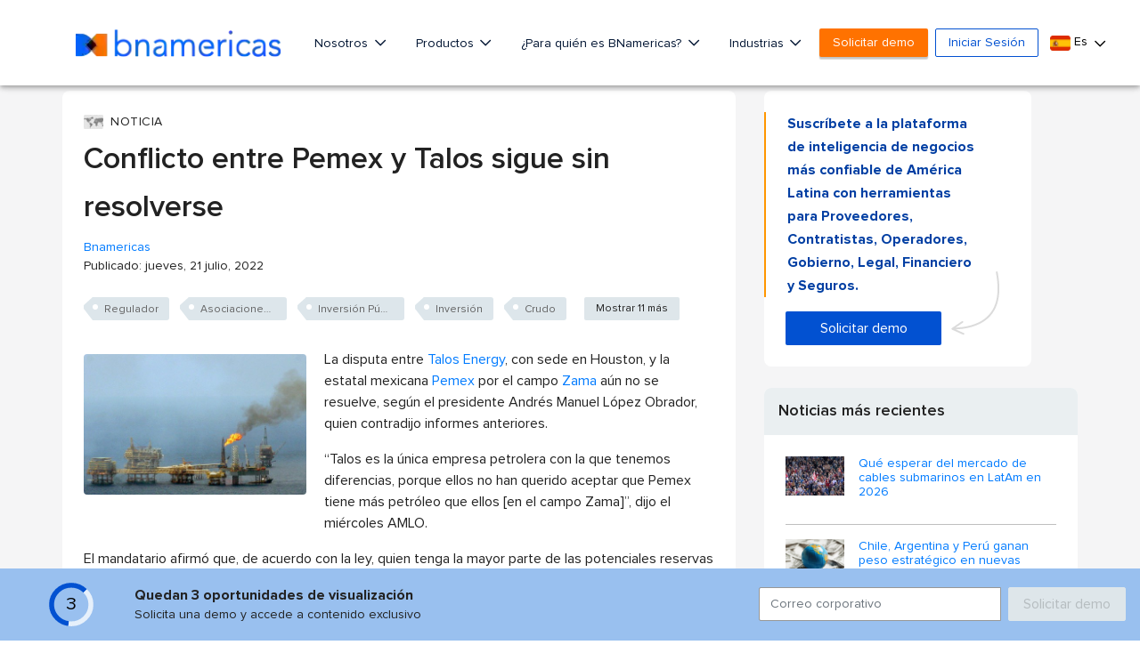

--- FILE ---
content_type: text/html;charset=UTF-8
request_url: https://www.bnamericas.com/es/noticias/conflicto-entre-pemex-y-talos-sigue-sin-resolverse
body_size: 69720
content:


































<!DOCTYPE html>
<html lang="es">
    <head itemscope itemtype="http://schema.org/WebSite"> <style>.async-hide { opacity: 0 !important} </style> <script>(function(a,s,y,n,c,h,i,d,e){s.className+=' '+y;h.start=1*new Date;
h.end=i=function(){s.className=s.className.replace(RegExp(' ?'+y),'')};
(a[n]=a[n]||[]).hide=h;setTimeout(function(){i();h.end=null},c);h.timeout=c;
})(window,document.documentElement,'async-hide','dataLayer',4000,
{'GTM-PMBD9W4':true});</script> <script>(function(w,d,s,l,i){w[l]=w[l]||[];w[l].push({'gtm.start':
        new Date().getTime(),event:'gtm.js'});var f=d.getElementsByTagName(s)[0],
    j=d.createElement(s),dl=l!='dataLayer'?'&l='+l:'';j.async=true;j.src=
    'https://www.googletagmanager.com/gtm.js?id='+i+dl;f.parentNode.insertBefore(j,f);
})(window,document,'script','dataLayer','GTM-PMBD9W4');</script> <title>Conflicto entre Pemex y Talos sigue sin resolverse - BNamericas</title> <meta lang="es"> <meta charset="utf-8"> <meta name="viewport" content="width=device-width, initial-scale=1, maximum-scale=1, user-scalable=no"> <meta itemprop="url" content="https://www.bnamericas.com"/> <meta name="description" content="Contradiciendo informes anteriores, el presidente de México dijo que Talos, con sede en Houston, se negó a aceptar una participación minoritaria en el campo Zama."/> <meta itemprop="name" content="BNamericas - Conflicto entre Pemex y Talos sigue sin resolverse"> <meta itemprop="description" content="Contradiciendo informes anteriores, el presidente de México dijo que Talos, con sede en Houston, se negó a aceptar una participación minoritaria en el campo ..."/> <link rel="alternate" href="https://www.bnamericas.com/pt/noticias/disputa-entre-pemex-e-talos-continua-sem-solucao-segundo-amlo" hreflang="pt"/> <link rel="alternate" href="https://www.bnamericas.com/en/news/pemex-talos-dispute-remains-unresolved--amlo" hreflang="en"/> <link rel="alternate" href="https://www.bnamericas.com/es/noticias/conflicto-entre-pemex-y-talos-sigue-sin-resolverse" hreflang="es"/> <link rel="canonical" href="https://www.bnamericas.com/es/noticias/conflicto-entre-pemex-y-talos-sigue-sin-resolverse"> <meta name="twitter:title" content="BNamericas - Conflicto entre Pemex y Talos sigue sin reso..."/> <meta name="twitter:description" content="Contradiciendo informes anteriores, el presidente de México dijo que Talos, con sede en Houston, se negó a aceptar una participación minoritaria en el campo ..."/> <meta name="twitter:image" content="https://cdnimg.bnamericas.com/jVxQKvxiFvhmZBvRWgscvhHJLjdGaDxOKHONSIEUEuhdaCXWerglctdOPJCOKyeB.jpg"/> <meta name="twitter:site" content="@bnamericas"> <meta property="og:site_name" content="BNamericas.com"> <meta property="og:title" content="BNamericas - Conflicto entre Pemex y Talos sigue sin reso..."/> <meta property="og:description" content="Contradiciendo informes anteriores, el presidente de México dijo que Talos, con sede en Houston, se negó a aceptar una participación minoritaria en el campo ..."/> <meta property="og:image" content="https://cdnimg.bnamericas.com/jVxQKvxiFvhmZBvRWgscvhHJLjdGaDxOKHONSIEUEuhdaCXWerglctdOPJCOKyeB.jpg"/> <meta property="og:url" content="https://www.bnamericas.com/es/noticias/conflicto-entre-pemex-y-talos-sigue-sin-resolverse"/> <link rel="icon" type="image/png" sizes="32x32" href="https://www.bnamericas.com/assets/icon/favicon-32x32.png"> <link rel="icon" type="image/png" sizes="16x16" href="https://www.bnamericas.com/assets/icon/favicon-16x16.png"> <link rel="preconnect" href="https://snap.licdn.com"> <link rel="preconnect" href="https://www.gstatic.com"> <link rel="preconnect" href="https://www.googleoptimize.com"> <link rel="preconnect" href="https://track.gaconnector.com"> <link rel="preconnect" href="https://www.google-analytics.com"> <link rel="preconnect" href="https://securepubads.g.doubleclick.net"> <link rel="manifest" href="https://www.bnamericas.com/manifest.json"> <meta name="msapplication-TileColor" content="#ffffff"> <meta name="theme-color" content="#ffffff"> <script async='async' src='https://www.googletagservices.com/tag/js/gpt.js'></script> <script>
    var googletag = googletag || {};
    googletag.cmd = googletag.cmd || [];
    var slots = [];

    function newSlotGoogle(slot){
        slots.push(slot);
        slot.addService(googletag.pubads());
    }

    googletag.cmd.push(function() {
        var slot = googletag.defineSlot('/50236522/_Free/NS_f160x600_A', [[120, 600], [160, 600]], 'div-gpt-ad-1548084526197-0');
        newSlotGoogle(slot)
    });

    googletag.cmd.push(function() {
        var slot = googletag.defineSlot('/50236522/_Free/NS_f160x600_B', [[120, 600], [160, 600]], 'div-gpt-ad-1548084583154-0');
        newSlotGoogle(slot);
    });

    googletag.cmd.push(function() {
        var slot = googletag.defineSlot('/50236522/_Free/NS_f300x250_A', [[336, 280], [300, 250]], 'div-gpt-ad-1548084747607-0');
        newSlotGoogle(slot);
    });

    googletag.cmd.push(function() {
        var slot = googletag.defineSlot('/50236522/_Free/NS_f300x250_B', [[300, 250], [336, 280]], 'div-gpt-ad-1548084879905-0');
        newSlotGoogle(slot);
    });

    googletag.cmd.push(function() {
        var slot = googletag.defineSlot('/50236522/_Free/NS_f300x250_C', [300, 250], 'div-gpt-ad-1558122457640-0');
        newSlotGoogle(slot);
    });

    googletag.cmd.push(function() {
        var slot = googletag.defineSlot('/50236522/_Free/NS_f300x100_A', [300, 100], 'div-gpt-ad-1548084708708-0');
        newSlotGoogle(slot);
    });

    googletag.cmd.push(function() {
        var slot = googletag.defineSlot('/50236522/_Free/NS_f300x600_A', [300, 600], 'div-gpt-ad-1548084938579-0');
        newSlotGoogle(slot)
    });

    googletag.cmd.push(function() {
        var slot = googletag.defineSlot('/50236522/_Free/NS_f728x90_A', [728, 90], 'div-gpt-ad-1548084971264-0');
        newSlotGoogle(slot)
    });

    googletag.cmd.push(function() {
        var slot = googletag.defineSlot('/50236522/_Free/NS_f970x90_A', [970, 90], 'div-gpt-ad-1548084998005-0');
        newSlotGoogle(slot)

    });

    googletag.cmd.push(function() {
        var slot = googletag.defineSlot('/50236522/_Free/NS_f728x90_B', [728, 90], 'div-gpt-ad-1558125010484-0');
        newSlotGoogle(slot);
    });

    googletag.cmd.push(function() {
        googletag.pubads().enableSingleRequest();
        googletag.pubads().collapseEmptyDivs();
        
        googletag.pubads().setTargeting("Language",['es']);
        googletag.pubads().setTargeting("secciones",['POLITICALRISKANDMACROECONOMICS','OILGAS']);
        googletag.pubads().setTargeting("id",['xrjxxczuq-talos-still-contesting-zama-operatorship---mexican-president']);
        googletag.pubads().setTargeting("Category",['article']);
        googletag.pubads().setTargeting("Site",['free']);
        
        googletag.enableServices();
    });
    
    setInterval(function(){
        googletag.pubads().refresh(slots);
    }, 20000);
    

</script> <style>
        /*!
 * Font Awesome Pro 5.9.0 by @fontawesome - https://fontawesome.com
 * License - https://fontawesome.com/license (Commercial License)
 */.fa-fw,.fa-li{text-align:center}.fa,.fab,.fal,.far,.fas{-moz-osx-font-smoothing:grayscale;-webkit-font-smoothing:antialiased;display:inline-block;font-style:normal;font-variant:normal;text-rendering:auto;line-height:1}.fa-lg{font-size:1.33333em;line-height:.75em;vertical-align:-.0667em}.fa-xs{font-size:.75em}.fa-sm{font-size:.875em}.fa-1x{font-size:1em}.fa-2x,.fa-stack-2x{font-size:2em}.fa-3x{font-size:3em}.fa-4x{font-size:4em}.fa-5x{font-size:5em}.fa-6x{font-size:6em}.fa-7x{font-size:7em}.fa-8x{font-size:8em}.fa-9x{font-size:9em}.fa-10x{font-size:10em}.fa-fw{width:1.25em}.fa-ul{list-style-type:none;margin-left:2.5em;padding-left:0}.fa-ul>li{position:relative}.fa-li{left:-2em;position:absolute;width:2em;line-height:inherit}.fa-border{border:.08em solid #eee;border-radius:.1em;padding:.2em .25em .15em}.fa-pull-left{float:left}.fa-pull-right{float:right}.fa.fa-pull-left,.fab.fa-pull-left,.fal.fa-pull-left,.far.fa-pull-left,.fas.fa-pull-left{margin-right:.3em}.fa.fa-pull-right,.fab.fa-pull-right,.fal.fa-pull-right,.far.fa-pull-right,.fas.fa-pull-right{margin-left:.3em}.fa-spin{-webkit-animation:2s linear infinite fa-spin;animation:2s linear infinite fa-spin}.fa-pulse{-webkit-animation:1s steps(8) infinite fa-spin;animation:1s steps(8) infinite fa-spin}@-webkit-keyframes fa-spin{0%{-webkit-transform:rotate(0);transform:rotate(0)}100%{-webkit-transform:rotate(360deg);transform:rotate(360deg)}}@keyframes fa-spin{0%{-webkit-transform:rotate(0);transform:rotate(0)}100%{-webkit-transform:rotate(360deg);transform:rotate(360deg)}}.fa-rotate-90{-webkit-transform:rotate(90deg);transform:rotate(90deg)}.fa-rotate-180{-webkit-transform:rotate(180deg);transform:rotate(180deg)}.fa-rotate-270{-webkit-transform:rotate(270deg);transform:rotate(270deg)}.fa-flip-horizontal{-webkit-transform:scale(-1,1);transform:scale(-1,1)}.fa-flip-vertical{-webkit-transform:scale(1,-1);transform:scale(1,-1)}.fa-flip-both,.fa-flip-horizontal.fa-flip-vertical{-webkit-transform:scale(-1,-1);transform:scale(-1,-1)}:root .fa-flip-both,:root .fa-flip-horizontal,:root .fa-flip-vertical,:root .fa-rotate-180,:root .fa-rotate-270,:root .fa-rotate-90{-webkit-filter:none;filter:none}.fa-stack{display:inline-block;height:2em;line-height:2em;position:relative;vertical-align:middle;width:2.5em}.fa-stack-1x,.fa-stack-2x{left:0;position:absolute;text-align:center;width:100%}.fa-stack-1x{line-height:inherit}.fa-inverse{color:#fff}.fa-500px:before{content:"\f26e"}.fa-abacus:before{content:"\f640"}.fa-accessible-icon:before{content:"\f368"}.fa-accusoft:before{content:"\f369"}.fa-acorn:before{content:"\f6ae"}.fa-acquisitions-incorporated:before{content:"\f6af"}.fa-ad:before{content:"\f641"}.fa-address-book:before{content:"\f2b9"}.fa-address-card:before{content:"\f2bb"}.fa-adjust:before{content:"\f042"}.fa-adn:before{content:"\f170"}.fa-adobe:before{content:"\f778"}.fa-adversal:before{content:"\f36a"}.fa-affiliatetheme:before{content:"\f36b"}.fa-air-freshener:before{content:"\f5d0"}.fa-airbnb:before{content:"\f834"}.fa-alarm-clock:before{content:"\f34e"}.fa-alarm-exclamation:before{content:"\f843"}.fa-alarm-plus:before{content:"\f844"}.fa-alarm-snooze:before{content:"\f845"}.fa-algolia:before{content:"\f36c"}.fa-alicorn:before{content:"\f6b0"}.fa-align-center:before{content:"\f037"}.fa-align-justify:before{content:"\f039"}.fa-align-left:before{content:"\f036"}.fa-align-right:before{content:"\f038"}.fa-align-slash:before{content:"\f846"}.fa-alipay:before{content:"\f642"}.fa-allergies:before{content:"\f461"}.fa-amazon:before{content:"\f270"}.fa-amazon-pay:before{content:"\f42c"}.fa-ambulance:before{content:"\f0f9"}.fa-american-sign-language-interpreting:before{content:"\f2a3"}.fa-amilia:before{content:"\f36d"}.fa-analytics:before{content:"\f643"}.fa-anchor:before{content:"\f13d"}.fa-android:before{content:"\f17b"}.fa-angel:before{content:"\f779"}.fa-angellist:before{content:"\f209"}.fa-angle-double-down:before{content:"\f103"}.fa-angle-double-left:before{content:"\f100"}.fa-angle-double-right:before{content:"\f101"}.fa-angle-double-up:before{content:"\f102"}.fa-angle-down:before{content:"\f107"}.fa-angle-left:before{content:"\f104"}.fa-angle-right:before{content:"\f105"}.fa-angle-up:before{content:"\f106"}.fa-angry:before{content:"\f556"}.fa-angrycreative:before{content:"\f36e"}.fa-angular:before{content:"\f420"}.fa-ankh:before{content:"\f644"}.fa-app-store:before{content:"\f36f"}.fa-app-store-ios:before{content:"\f370"}.fa-apper:before{content:"\f371"}.fa-apple:before{content:"\f179"}.fa-apple-alt:before{content:"\f5d1"}.fa-apple-crate:before{content:"\f6b1"}.fa-apple-pay:before{content:"\f415"}.fa-archive:before{content:"\f187"}.fa-archway:before{content:"\f557"}.fa-arrow-alt-circle-down:before{content:"\f358"}.fa-arrow-alt-circle-left:before{content:"\f359"}.fa-arrow-alt-circle-right:before{content:"\f35a"}.fa-arrow-alt-circle-up:before{content:"\f35b"}.fa-arrow-alt-down:before{content:"\f354"}.fa-arrow-alt-from-bottom:before{content:"\f346"}.fa-arrow-alt-from-left:before{content:"\f347"}.fa-arrow-alt-from-right:before{content:"\f348"}.fa-arrow-alt-from-top:before{content:"\f349"}.fa-arrow-alt-left:before{content:"\f355"}.fa-arrow-alt-right:before{content:"\f356"}.fa-arrow-alt-square-down:before{content:"\f350"}.fa-arrow-alt-square-left:before{content:"\f351"}.fa-arrow-alt-square-right:before{content:"\f352"}.fa-arrow-alt-square-up:before{content:"\f353"}.fa-arrow-alt-to-bottom:before{content:"\f34a"}.fa-arrow-alt-to-left:before{content:"\f34b"}.fa-arrow-alt-to-right:before{content:"\f34c"}.fa-arrow-alt-to-top:before{content:"\f34d"}.fa-arrow-alt-up:before{content:"\f357"}.fa-arrow-circle-down:before{content:"\f0ab"}.fa-arrow-circle-left:before{content:"\f0a8"}.fa-arrow-circle-right:before{content:"\f0a9"}.fa-arrow-circle-up:before{content:"\f0aa"}.fa-arrow-down:before{content:"\f063"}.fa-arrow-from-bottom:before{content:"\f342"}.fa-arrow-from-left:before{content:"\f343"}.fa-arrow-from-right:before{content:"\f344"}.fa-arrow-from-top:before{content:"\f345"}.fa-arrow-left:before{content:"\f060"}.fa-arrow-right:before{content:"\f061"}.fa-arrow-square-down:before{content:"\f339"}.fa-arrow-square-left:before{content:"\f33a"}.fa-arrow-square-right:before{content:"\f33b"}.fa-arrow-square-up:before{content:"\f33c"}.fa-arrow-to-bottom:before{content:"\f33d"}.fa-arrow-to-left:before{content:"\f33e"}.fa-arrow-to-right:before{content:"\f340"}.fa-arrow-to-top:before{content:"\f341"}.fa-arrow-up:before{content:"\f062"}.fa-arrows:before{content:"\f047"}.fa-arrows-alt:before{content:"\f0b2"}.fa-arrows-alt-h:before{content:"\f337"}.fa-arrows-alt-v:before{content:"\f338"}.fa-arrows-h:before{content:"\f07e"}.fa-arrows-v:before{content:"\f07d"}.fa-artstation:before{content:"\f77a"}.fa-assistive-listening-systems:before{content:"\f2a2"}.fa-asterisk:before{content:"\f069"}.fa-asymmetrik:before{content:"\f372"}.fa-at:before{content:"\f1fa"}.fa-atlas:before{content:"\f558"}.fa-atlassian:before{content:"\f77b"}.fa-atom:before{content:"\f5d2"}.fa-atom-alt:before{content:"\f5d3"}.fa-audible:before{content:"\f373"}.fa-audio-description:before{content:"\f29e"}.fa-autoprefixer:before{content:"\f41c"}.fa-avianex:before{content:"\f374"}.fa-aviato:before{content:"\f421"}.fa-award:before{content:"\f559"}.fa-aws:before{content:"\f375"}.fa-axe:before{content:"\f6b2"}.fa-axe-battle:before{content:"\f6b3"}.fa-baby:before{content:"\f77c"}.fa-baby-carriage:before{content:"\f77d"}.fa-backpack:before{content:"\f5d4"}.fa-backspace:before{content:"\f55a"}.fa-backward:before{content:"\f04a"}.fa-bacon:before{content:"\f7e5"}.fa-badge:before{content:"\f335"}.fa-badge-check:before{content:"\f336"}.fa-badge-dollar:before{content:"\f645"}.fa-badge-percent:before{content:"\f646"}.fa-badger-honey:before{content:"\f6b4"}.fa-bags-shopping:before{content:"\f847"}.fa-balance-scale:before{content:"\f24e"}.fa-balance-scale-left:before{content:"\f515"}.fa-balance-scale-right:before{content:"\f516"}.fa-ball-pile:before{content:"\f77e"}.fa-ballot:before{content:"\f732"}.fa-ballot-check:before{content:"\f733"}.fa-ban:before{content:"\f05e"}.fa-band-aid:before{content:"\f462"}.fa-bandcamp:before{content:"\f2d5"}.fa-barcode:before{content:"\f02a"}.fa-barcode-alt:before{content:"\f463"}.fa-barcode-read:before{content:"\f464"}.fa-barcode-scan:before{content:"\f465"}.fa-bars:before{content:"\f0c9"}.fa-baseball:before{content:"\f432"}.fa-baseball-ball:before{content:"\f433"}.fa-basketball-ball:before{content:"\f434"}.fa-basketball-hoop:before{content:"\f435"}.fa-bat:before{content:"\f6b5"}.fa-bath:before{content:"\f2cd"}.fa-battery-bolt:before{content:"\f376"}.fa-battery-empty:before{content:"\f244"}.fa-battery-full:before{content:"\f240"}.fa-battery-half:before{content:"\f242"}.fa-battery-quarter:before{content:"\f243"}.fa-battery-slash:before{content:"\f377"}.fa-battery-three-quarters:before{content:"\f241"}.fa-battle-net:before{content:"\f835"}.fa-bed:before{content:"\f236"}.fa-beer:before{content:"\f0fc"}.fa-behance:before{content:"\f1b4"}.fa-behance-square:before{content:"\f1b5"}.fa-bell:before{content:"\f0f3"}.fa-bell-exclamation:before{content:"\f848"}.fa-bell-plus:before{content:"\f849"}.fa-bell-school:before{content:"\f5d5"}.fa-bell-school-slash:before{content:"\f5d6"}.fa-bell-slash:before{content:"\f1f6"}.fa-bells:before{content:"\f77f"}.fa-bezier-curve:before{content:"\f55b"}.fa-bible:before{content:"\f647"}.fa-bicycle:before{content:"\f206"}.fa-biking:before{content:"\f84a"}.fa-biking-mountain:before{content:"\f84b"}.fa-bimobject:before{content:"\f378"}.fa-binoculars:before{content:"\f1e5"}.fa-biohazard:before{content:"\f780"}.fa-birthday-cake:before{content:"\f1fd"}.fa-bitbucket:before{content:"\f171"}.fa-bitcoin:before{content:"\f379"}.fa-bity:before{content:"\f37a"}.fa-black-tie:before{content:"\f27e"}.fa-blackberry:before{content:"\f37b"}.fa-blanket:before{content:"\f498"}.fa-blender:before{content:"\f517"}.fa-blender-phone:before{content:"\f6b6"}.fa-blind:before{content:"\f29d"}.fa-blog:before{content:"\f781"}.fa-blogger:before{content:"\f37c"}.fa-blogger-b:before{content:"\f37d"}.fa-bluetooth:before{content:"\f293"}.fa-bluetooth-b:before{content:"\f294"}.fa-bold:before{content:"\f032"}.fa-bolt:before{content:"\f0e7"}.fa-bomb:before{content:"\f1e2"}.fa-bone:before{content:"\f5d7"}.fa-bone-break:before{content:"\f5d8"}.fa-bong:before{content:"\f55c"}.fa-book:before{content:"\f02d"}.fa-book-alt:before{content:"\f5d9"}.fa-book-dead:before{content:"\f6b7"}.fa-book-heart:before{content:"\f499"}.fa-book-medical:before{content:"\f7e6"}.fa-book-open:before{content:"\f518"}.fa-book-reader:before{content:"\f5da"}.fa-book-spells:before{content:"\f6b8"}.fa-book-user:before{content:"\f7e7"}.fa-bookmark:before{content:"\f02e"}.fa-books:before{content:"\f5db"}.fa-books-medical:before{content:"\f7e8"}.fa-boot:before{content:"\f782"}.fa-booth-curtain:before{content:"\f734"}.fa-bootstrap:before{content:"\f836"}.fa-border-all:before{content:"\f84c"}.fa-border-bottom:before{content:"\f84d"}.fa-border-inner:before{content:"\f84e"}.fa-border-left:before{content:"\f84f"}.fa-border-none:before{content:"\f850"}.fa-border-outer:before{content:"\f851"}.fa-border-right:before{content:"\f852"}.fa-border-style:before{content:"\f853"}.fa-border-style-alt:before{content:"\f854"}.fa-border-top:before{content:"\f855"}.fa-bow-arrow:before{content:"\f6b9"}.fa-bowling-ball:before{content:"\f436"}.fa-bowling-pins:before{content:"\f437"}.fa-box:before{content:"\f466"}.fa-box-alt:before{content:"\f49a"}.fa-box-ballot:before{content:"\f735"}.fa-box-check:before{content:"\f467"}.fa-box-fragile:before{content:"\f49b"}.fa-box-full:before{content:"\f49c"}.fa-box-heart:before{content:"\f49d"}.fa-box-open:before{content:"\f49e"}.fa-box-up:before{content:"\f49f"}.fa-box-usd:before{content:"\f4a0"}.fa-boxes:before{content:"\f468"}.fa-boxes-alt:before{content:"\f4a1"}.fa-boxing-glove:before{content:"\f438"}.fa-brackets:before{content:"\f7e9"}.fa-brackets-curly:before{content:"\f7ea"}.fa-braille:before{content:"\f2a1"}.fa-brain:before{content:"\f5dc"}.fa-bread-loaf:before{content:"\f7eb"}.fa-bread-slice:before{content:"\f7ec"}.fa-briefcase:before{content:"\f0b1"}.fa-briefcase-medical:before{content:"\f469"}.fa-bring-forward:before{content:"\f856"}.fa-bring-front:before{content:"\f857"}.fa-broadcast-tower:before{content:"\f519"}.fa-broom:before{content:"\f51a"}.fa-browser:before{content:"\f37e"}.fa-brush:before{content:"\f55d"}.fa-btc:before{content:"\f15a"}.fa-buffer:before{content:"\f837"}.fa-bug:before{content:"\f188"}.fa-building:before{content:"\f1ad"}.fa-bullhorn:before{content:"\f0a1"}.fa-bullseye:before{content:"\f140"}.fa-bullseye-arrow:before{content:"\f648"}.fa-bullseye-pointer:before{content:"\f649"}.fa-burger-soda:before{content:"\f858"}.fa-burn:before{content:"\f46a"}.fa-buromobelexperte:before{content:"\f37f"}.fa-burrito:before{content:"\f7ed"}.fa-bus:before{content:"\f207"}.fa-bus-alt:before{content:"\f55e"}.fa-bus-school:before{content:"\f5dd"}.fa-business-time:before{content:"\f64a"}.fa-buysellads:before{content:"\f20d"}.fa-cabinet-filing:before{content:"\f64b"}.fa-calculator:before{content:"\f1ec"}.fa-calculator-alt:before{content:"\f64c"}.fa-calendar:before{content:"\f133"}.fa-calendar-alt:before{content:"\f073"}.fa-calendar-check:before{content:"\f274"}.fa-calendar-day:before{content:"\f783"}.fa-calendar-edit:before{content:"\f333"}.fa-calendar-exclamation:before{content:"\f334"}.fa-calendar-minus:before{content:"\f272"}.fa-calendar-plus:before{content:"\f271"}.fa-calendar-star:before{content:"\f736"}.fa-calendar-times:before{content:"\f273"}.fa-calendar-week:before{content:"\f784"}.fa-camera:before{content:"\f030"}.fa-camera-alt:before{content:"\f332"}.fa-camera-retro:before{content:"\f083"}.fa-campfire:before{content:"\f6ba"}.fa-campground:before{content:"\f6bb"}.fa-canadian-maple-leaf:before{content:"\f785"}.fa-candle-holder:before{content:"\f6bc"}.fa-candy-cane:before{content:"\f786"}.fa-candy-corn:before{content:"\f6bd"}.fa-cannabis:before{content:"\f55f"}.fa-capsules:before{content:"\f46b"}.fa-car:before{content:"\f1b9"}.fa-car-alt:before{content:"\f5de"}.fa-car-battery:before{content:"\f5df"}.fa-car-building:before{content:"\f859"}.fa-car-bump:before{content:"\f5e0"}.fa-car-bus:before{content:"\f85a"}.fa-car-crash:before{content:"\f5e1"}.fa-car-garage:before{content:"\f5e2"}.fa-car-mechanic:before{content:"\f5e3"}.fa-car-side:before{content:"\f5e4"}.fa-car-tilt:before{content:"\f5e5"}.fa-car-wash:before{content:"\f5e6"}.fa-caret-circle-down:before{content:"\f32d"}.fa-caret-circle-left:before{content:"\f32e"}.fa-caret-circle-right:before{content:"\f330"}.fa-caret-circle-up:before{content:"\f331"}.fa-caret-down:before{content:"\f0d7"}.fa-caret-left:before{content:"\f0d9"}.fa-caret-right:before{content:"\f0da"}.fa-caret-square-down:before{content:"\f150"}.fa-caret-square-left:before{content:"\f191"}.fa-caret-square-right:before{content:"\f152"}.fa-caret-square-up:before{content:"\f151"}.fa-caret-up:before{content:"\f0d8"}.fa-carrot:before{content:"\f787"}.fa-cars:before{content:"\f85b"}.fa-cart-arrow-down:before{content:"\f218"}.fa-cart-plus:before{content:"\f217"}.fa-cash-register:before{content:"\f788"}.fa-cat:before{content:"\f6be"}.fa-cauldron:before{content:"\f6bf"}.fa-cc-amazon-pay:before{content:"\f42d"}.fa-cc-amex:before{content:"\f1f3"}.fa-cc-apple-pay:before{content:"\f416"}.fa-cc-diners-club:before{content:"\f24c"}.fa-cc-discover:before{content:"\f1f2"}.fa-cc-jcb:before{content:"\f24b"}.fa-cc-mastercard:before{content:"\f1f1"}.fa-cc-paypal:before{content:"\f1f4"}.fa-cc-stripe:before{content:"\f1f5"}.fa-cc-visa:before{content:"\f1f0"}.fa-centercode:before{content:"\f380"}.fa-centos:before{content:"\f789"}.fa-certificate:before{content:"\f0a3"}.fa-chair:before{content:"\f6c0"}.fa-chair-office:before{content:"\f6c1"}.fa-chalkboard:before{content:"\f51b"}.fa-chalkboard-teacher:before{content:"\f51c"}.fa-charging-station:before{content:"\f5e7"}.fa-chart-area:before{content:"\f1fe"}.fa-chart-bar:before{content:"\f080"}.fa-chart-line:before{content:"\f201"}.fa-chart-line-down:before{content:"\f64d"}.fa-chart-network:before{content:"\f78a"}.fa-chart-pie:before{content:"\f200"}.fa-chart-pie-alt:before{content:"\f64e"}.fa-chart-scatter:before{content:"\f7ee"}.fa-check:before{content:"\f00c"}.fa-check-circle:before{content:"\f058"}.fa-check-double:before{content:"\f560"}.fa-check-square:before{content:"\f14a"}.fa-cheese:before{content:"\f7ef"}.fa-cheese-swiss:before{content:"\f7f0"}.fa-cheeseburger:before{content:"\f7f1"}.fa-chess:before{content:"\f439"}.fa-chess-bishop:before{content:"\f43a"}.fa-chess-bishop-alt:before{content:"\f43b"}.fa-chess-board:before{content:"\f43c"}.fa-chess-clock:before{content:"\f43d"}.fa-chess-clock-alt:before{content:"\f43e"}.fa-chess-king:before{content:"\f43f"}.fa-chess-king-alt:before{content:"\f440"}.fa-chess-knight:before{content:"\f441"}.fa-chess-knight-alt:before{content:"\f442"}.fa-chess-pawn:before{content:"\f443"}.fa-chess-pawn-alt:before{content:"\f444"}.fa-chess-queen:before{content:"\f445"}.fa-chess-queen-alt:before{content:"\f446"}.fa-chess-rook:before{content:"\f447"}.fa-chess-rook-alt:before{content:"\f448"}.fa-chevron-circle-down:before{content:"\f13a"}.fa-chevron-circle-left:before{content:"\f137"}.fa-chevron-circle-right:before{content:"\f138"}.fa-chevron-circle-up:before{content:"\f139"}.fa-chevron-double-down:before{content:"\f322"}.fa-chevron-double-left:before{content:"\f323"}.fa-chevron-double-right:before{content:"\f324"}.fa-chevron-double-up:before{content:"\f325"}.fa-chevron-down:before{content:"\f078"}.fa-chevron-left:before{content:"\f053"}.fa-chevron-right:before{content:"\f054"}.fa-chevron-square-down:before{content:"\f329"}.fa-chevron-square-left:before{content:"\f32a"}.fa-chevron-square-right:before{content:"\f32b"}.fa-chevron-square-up:before{content:"\f32c"}.fa-chevron-up:before{content:"\f077"}.fa-child:before{content:"\f1ae"}.fa-chimney:before{content:"\f78b"}.fa-chrome:before{content:"\f268"}.fa-chromecast:before{content:"\f838"}.fa-church:before{content:"\f51d"}.fa-circle:before{content:"\f111"}.fa-circle-notch:before{content:"\f1ce"}.fa-city:before{content:"\f64f"}.fa-claw-marks:before{content:"\f6c2"}.fa-clinic-medical:before{content:"\f7f2"}.fa-clipboard:before{content:"\f328"}.fa-clipboard-check:before{content:"\f46c"}.fa-clipboard-list:before{content:"\f46d"}.fa-clipboard-list-check:before{content:"\f737"}.fa-clipboard-prescription:before{content:"\f5e8"}.fa-clipboard-user:before{content:"\f7f3"}.fa-clock:before{content:"\f017"}.fa-clone:before{content:"\f24d"}.fa-closed-captioning:before{content:"\f20a"}.fa-cloud:before{content:"\f0c2"}.fa-cloud-download:before{content:"\f0ed"}.fa-cloud-download-alt:before{content:"\f381"}.fa-cloud-drizzle:before{content:"\f738"}.fa-cloud-hail:before{content:"\f739"}.fa-cloud-hail-mixed:before{content:"\f73a"}.fa-cloud-meatball:before{content:"\f73b"}.fa-cloud-moon:before{content:"\f6c3"}.fa-cloud-moon-rain:before{content:"\f73c"}.fa-cloud-rain:before{content:"\f73d"}.fa-cloud-rainbow:before{content:"\f73e"}.fa-cloud-showers:before{content:"\f73f"}.fa-cloud-showers-heavy:before{content:"\f740"}.fa-cloud-sleet:before{content:"\f741"}.fa-cloud-snow:before{content:"\f742"}.fa-cloud-sun:before{content:"\f6c4"}.fa-cloud-sun-rain:before{content:"\f743"}.fa-cloud-upload:before{content:"\f0ee"}.fa-cloud-upload-alt:before{content:"\f382"}.fa-clouds:before{content:"\f744"}.fa-clouds-moon:before{content:"\f745"}.fa-clouds-sun:before{content:"\f746"}.fa-cloudscale:before{content:"\f383"}.fa-cloudsmith:before{content:"\f384"}.fa-cloudversify:before{content:"\f385"}.fa-club:before{content:"\f327"}.fa-cocktail:before{content:"\f561"}.fa-code:before{content:"\f121"}.fa-code-branch:before{content:"\f126"}.fa-code-commit:before{content:"\f386"}.fa-code-merge:before{content:"\f387"}.fa-codepen:before{content:"\f1cb"}.fa-codiepie:before{content:"\f284"}.fa-coffee:before{content:"\f0f4"}.fa-coffee-togo:before{content:"\f6c5"}.fa-coffin:before{content:"\f6c6"}.fa-cog:before{content:"\f013"}.fa-cogs:before{content:"\f085"}.fa-coin:before{content:"\f85c"}.fa-coins:before{content:"\f51e"}.fa-columns:before{content:"\f0db"}.fa-comment:before{content:"\f075"}.fa-comment-alt:before{content:"\f27a"}.fa-comment-alt-check:before{content:"\f4a2"}.fa-comment-alt-dollar:before{content:"\f650"}.fa-comment-alt-dots:before{content:"\f4a3"}.fa-comment-alt-edit:before{content:"\f4a4"}.fa-comment-alt-exclamation:before{content:"\f4a5"}.fa-comment-alt-lines:before{content:"\f4a6"}.fa-comment-alt-medical:before{content:"\f7f4"}.fa-comment-alt-minus:before{content:"\f4a7"}.fa-comment-alt-plus:before{content:"\f4a8"}.fa-comment-alt-slash:before{content:"\f4a9"}.fa-comment-alt-smile:before{content:"\f4aa"}.fa-comment-alt-times:before{content:"\f4ab"}.fa-comment-check:before{content:"\f4ac"}.fa-comment-dollar:before{content:"\f651"}.fa-comment-dots:before{content:"\f4ad"}.fa-comment-edit:before{content:"\f4ae"}.fa-comment-exclamation:before{content:"\f4af"}.fa-comment-lines:before{content:"\f4b0"}.fa-comment-medical:before{content:"\f7f5"}.fa-comment-minus:before{content:"\f4b1"}.fa-comment-plus:before{content:"\f4b2"}.fa-comment-slash:before{content:"\f4b3"}.fa-comment-smile:before{content:"\f4b4"}.fa-comment-times:before{content:"\f4b5"}.fa-comments:before{content:"\f086"}.fa-comments-alt:before{content:"\f4b6"}.fa-comments-alt-dollar:before{content:"\f652"}.fa-comments-dollar:before{content:"\f653"}.fa-compact-disc:before{content:"\f51f"}.fa-compass:before{content:"\f14e"}.fa-compass-slash:before{content:"\f5e9"}.fa-compress:before{content:"\f066"}.fa-compress-alt:before{content:"\f422"}.fa-compress-arrows-alt:before{content:"\f78c"}.fa-compress-wide:before{content:"\f326"}.fa-concierge-bell:before{content:"\f562"}.fa-confluence:before{content:"\f78d"}.fa-connectdevelop:before{content:"\f20e"}.fa-construction:before{content:"\f85d"}.fa-container-storage:before{content:"\f4b7"}.fa-contao:before{content:"\f26d"}.fa-conveyor-belt:before{content:"\f46e"}.fa-conveyor-belt-alt:before{content:"\f46f"}.fa-cookie:before{content:"\f563"}.fa-cookie-bite:before{content:"\f564"}.fa-copy:before{content:"\f0c5"}.fa-copyright:before{content:"\f1f9"}.fa-corn:before{content:"\f6c7"}.fa-couch:before{content:"\f4b8"}.fa-cow:before{content:"\f6c8"}.fa-cpanel:before{content:"\f388"}.fa-creative-commons:before{content:"\f25e"}.fa-creative-commons-by:before{content:"\f4e7"}.fa-creative-commons-nc:before{content:"\f4e8"}.fa-creative-commons-nc-eu:before{content:"\f4e9"}.fa-creative-commons-nc-jp:before{content:"\f4ea"}.fa-creative-commons-nd:before{content:"\f4eb"}.fa-creative-commons-pd:before{content:"\f4ec"}.fa-creative-commons-pd-alt:before{content:"\f4ed"}.fa-creative-commons-remix:before{content:"\f4ee"}.fa-creative-commons-sa:before{content:"\f4ef"}.fa-creative-commons-sampling:before{content:"\f4f0"}.fa-creative-commons-sampling-plus:before{content:"\f4f1"}.fa-creative-commons-share:before{content:"\f4f2"}.fa-creative-commons-zero:before{content:"\f4f3"}.fa-credit-card:before{content:"\f09d"}.fa-credit-card-blank:before{content:"\f389"}.fa-credit-card-front:before{content:"\f38a"}.fa-cricket:before{content:"\f449"}.fa-critical-role:before{content:"\f6c9"}.fa-croissant:before{content:"\f7f6"}.fa-crop:before{content:"\f125"}.fa-crop-alt:before{content:"\f565"}.fa-cross:before{content:"\f654"}.fa-crosshairs:before{content:"\f05b"}.fa-crow:before{content:"\f520"}.fa-crown:before{content:"\f521"}.fa-crutch:before{content:"\f7f7"}.fa-crutches:before{content:"\f7f8"}.fa-css3:before{content:"\f13c"}.fa-css3-alt:before{content:"\f38b"}.fa-cube:before{content:"\f1b2"}.fa-cubes:before{content:"\f1b3"}.fa-curling:before{content:"\f44a"}.fa-cut:before{content:"\f0c4"}.fa-cuttlefish:before{content:"\f38c"}.fa-d-and-d:before{content:"\f38d"}.fa-d-and-d-beyond:before{content:"\f6ca"}.fa-dagger:before{content:"\f6cb"}.fa-dashcube:before{content:"\f210"}.fa-database:before{content:"\f1c0"}.fa-deaf:before{content:"\f2a4"}.fa-debug:before{content:"\f7f9"}.fa-deer:before{content:"\f78e"}.fa-deer-rudolph:before{content:"\f78f"}.fa-delicious:before{content:"\f1a5"}.fa-democrat:before{content:"\f747"}.fa-deploydog:before{content:"\f38e"}.fa-deskpro:before{content:"\f38f"}.fa-desktop:before{content:"\f108"}.fa-desktop-alt:before{content:"\f390"}.fa-dev:before{content:"\f6cc"}.fa-deviantart:before{content:"\f1bd"}.fa-dewpoint:before{content:"\f748"}.fa-dharmachakra:before{content:"\f655"}.fa-dhl:before{content:"\f790"}.fa-diagnoses:before{content:"\f470"}.fa-diamond:before{content:"\f219"}.fa-diaspora:before{content:"\f791"}.fa-dice:before{content:"\f522"}.fa-dice-d10:before{content:"\f6cd"}.fa-dice-d12:before{content:"\f6ce"}.fa-dice-d20:before{content:"\f6cf"}.fa-dice-d4:before{content:"\f6d0"}.fa-dice-d6:before{content:"\f6d1"}.fa-dice-d8:before{content:"\f6d2"}.fa-dice-five:before{content:"\f523"}.fa-dice-four:before{content:"\f524"}.fa-dice-one:before{content:"\f525"}.fa-dice-six:before{content:"\f526"}.fa-dice-three:before{content:"\f527"}.fa-dice-two:before{content:"\f528"}.fa-digg:before{content:"\f1a6"}.fa-digging:before{content:"\f85e"}.fa-digital-ocean:before{content:"\f391"}.fa-digital-tachograph:before{content:"\f566"}.fa-diploma:before{content:"\f5ea"}.fa-directions:before{content:"\f5eb"}.fa-discord:before{content:"\f392"}.fa-discourse:before{content:"\f393"}.fa-disease:before{content:"\f7fa"}.fa-divide:before{content:"\f529"}.fa-dizzy:before{content:"\f567"}.fa-dna:before{content:"\f471"}.fa-do-not-enter:before{content:"\f5ec"}.fa-dochub:before{content:"\f394"}.fa-docker:before{content:"\f395"}.fa-dog:before{content:"\f6d3"}.fa-dog-leashed:before{content:"\f6d4"}.fa-dollar-sign:before{content:"\f155"}.fa-dolly:before{content:"\f472"}.fa-dolly-empty:before{content:"\f473"}.fa-dolly-flatbed:before{content:"\f474"}.fa-dolly-flatbed-alt:before{content:"\f475"}.fa-dolly-flatbed-empty:before{content:"\f476"}.fa-donate:before{content:"\f4b9"}.fa-door-closed:before{content:"\f52a"}.fa-door-open:before{content:"\f52b"}.fa-dot-circle:before{content:"\f192"}.fa-dove:before{content:"\f4ba"}.fa-download:before{content:"\f019"}.fa-draft2digital:before{content:"\f396"}.fa-drafting-compass:before{content:"\f568"}.fa-dragon:before{content:"\f6d5"}.fa-draw-circle:before{content:"\f5ed"}.fa-draw-polygon:before{content:"\f5ee"}.fa-draw-square:before{content:"\f5ef"}.fa-dreidel:before{content:"\f792"}.fa-dribbble:before{content:"\f17d"}.fa-dribbble-square:before{content:"\f397"}.fa-drone:before{content:"\f85f"}.fa-drone-alt:before{content:"\f860"}.fa-dropbox:before{content:"\f16b"}.fa-drum:before{content:"\f569"}.fa-drum-steelpan:before{content:"\f56a"}.fa-drumstick:before{content:"\f6d6"}.fa-drumstick-bite:before{content:"\f6d7"}.fa-drupal:before{content:"\f1a9"}.fa-dryer:before{content:"\f861"}.fa-dryer-alt:before{content:"\f862"}.fa-duck:before{content:"\f6d8"}.fa-dumbbell:before{content:"\f44b"}.fa-dumpster:before{content:"\f793"}.fa-dumpster-fire:before{content:"\f794"}.fa-dungeon:before{content:"\f6d9"}.fa-dyalog:before{content:"\f399"}.fa-ear:before{content:"\f5f0"}.fa-ear-muffs:before{content:"\f795"}.fa-earlybirds:before{content:"\f39a"}.fa-ebay:before{content:"\f4f4"}.fa-eclipse:before{content:"\f749"}.fa-eclipse-alt:before{content:"\f74a"}.fa-edge:before{content:"\f282"}.fa-edit:before{content:"\f044"}.fa-egg:before{content:"\f7fb"}.fa-egg-fried:before{content:"\f7fc"}.fa-eject:before{content:"\f052"}.fa-elementor:before{content:"\f430"}.fa-elephant:before{content:"\f6da"}.fa-ellipsis-h:before{content:"\f141"}.fa-ellipsis-h-alt:before{content:"\f39b"}.fa-ellipsis-v:before{content:"\f142"}.fa-ellipsis-v-alt:before{content:"\f39c"}.fa-ello:before{content:"\f5f1"}.fa-ember:before{content:"\f423"}.fa-empire:before{content:"\f1d1"}.fa-empty-set:before{content:"\f656"}.fa-engine-warning:before{content:"\f5f2"}.fa-envelope:before{content:"\f0e0"}.fa-envelope-open:before{content:"\f2b6"}.fa-envelope-open-dollar:before{content:"\f657"}.fa-envelope-open-text:before{content:"\f658"}.fa-envelope-square:before{content:"\f199"}.fa-envira:before{content:"\f299"}.fa-equals:before{content:"\f52c"}.fa-eraser:before{content:"\f12d"}.fa-erlang:before{content:"\f39d"}.fa-ethereum:before{content:"\f42e"}.fa-ethernet:before{content:"\f796"}.fa-etsy:before{content:"\f2d7"}.fa-euro-sign:before{content:"\f153"}.fa-evernote:before{content:"\f839"}.fa-exchange:before{content:"\f0ec"}.fa-exchange-alt:before{content:"\f362"}.fa-exclamation:before{content:"\f12a"}.fa-exclamation-circle:before{content:"\f06a"}.fa-exclamation-square:before{content:"\f321"}.fa-exclamation-triangle:before{content:"\f071"}.fa-expand:before{content:"\f065"}.fa-expand-alt:before{content:"\f424"}.fa-expand-arrows:before{content:"\f31d"}.fa-expand-arrows-alt:before{content:"\f31e"}.fa-expand-wide:before{content:"\f320"}.fa-expeditedssl:before{content:"\f23e"}.fa-external-link:before{content:"\f08e"}.fa-external-link-alt:before{content:"\f35d"}.fa-external-link-square:before{content:"\f14c"}.fa-external-link-square-alt:before{content:"\f360"}.fa-eye:before{content:"\f06e"}.fa-eye-dropper:before{content:"\f1fb"}.fa-eye-evil:before{content:"\f6db"}.fa-eye-slash:before{content:"\f070"}.fa-facebook:before{content:"\f09a"}.fa-facebook-f:before{content:"\f39e"}.fa-facebook-messenger:before{content:"\f39f"}.fa-facebook-square:before{content:"\f082"}.fa-fan:before{content:"\f863"}.fa-fantasy-flight-games:before{content:"\f6dc"}.fa-farm:before{content:"\f864"}.fa-fast-backward:before{content:"\f049"}.fa-fast-forward:before{content:"\f050"}.fa-fax:before{content:"\f1ac"}.fa-feather:before{content:"\f52d"}.fa-feather-alt:before{content:"\f56b"}.fa-fedex:before{content:"\f797"}.fa-fedora:before{content:"\f798"}.fa-female:before{content:"\f182"}.fa-field-hockey:before{content:"\f44c"}.fa-fighter-jet:before{content:"\f0fb"}.fa-figma:before{content:"\f799"}.fa-file:before{content:"\f15b"}.fa-file-alt:before{content:"\f15c"}.fa-file-archive:before{content:"\f1c6"}.fa-file-audio:before{content:"\f1c7"}.fa-file-certificate:before{content:"\f5f3"}.fa-file-chart-line:before{content:"\f659"}.fa-file-chart-pie:before{content:"\f65a"}.fa-file-check:before{content:"\f316"}.fa-file-code:before{content:"\f1c9"}.fa-file-contract:before{content:"\f56c"}.fa-file-csv:before{content:"\f6dd"}.fa-file-download:before{content:"\f56d"}.fa-file-edit:before{content:"\f31c"}.fa-file-excel:before{content:"\f1c3"}.fa-file-exclamation:before{content:"\f31a"}.fa-file-export:before{content:"\f56e"}.fa-file-image:before{content:"\f1c5"}.fa-file-import:before{content:"\f56f"}.fa-file-invoice:before{content:"\f570"}.fa-file-invoice-dollar:before{content:"\f571"}.fa-file-medical:before{content:"\f477"}.fa-file-medical-alt:before{content:"\f478"}.fa-file-minus:before{content:"\f318"}.fa-file-pdf:before{content:"\f1c1"}.fa-file-plus:before{content:"\f319"}.fa-file-powerpoint:before{content:"\f1c4"}.fa-file-prescription:before{content:"\f572"}.fa-file-search:before{content:"\f865"}.fa-file-signature:before{content:"\f573"}.fa-file-spreadsheet:before{content:"\f65b"}.fa-file-times:before{content:"\f317"}.fa-file-upload:before{content:"\f574"}.fa-file-user:before{content:"\f65c"}.fa-file-video:before{content:"\f1c8"}.fa-file-word:before{content:"\f1c2"}.fa-files-medical:before{content:"\f7fd"}.fa-fill:before{content:"\f575"}.fa-fill-drip:before{content:"\f576"}.fa-film:before{content:"\f008"}.fa-film-alt:before{content:"\f3a0"}.fa-filter:before{content:"\f0b0"}.fa-fingerprint:before{content:"\f577"}.fa-fire:before{content:"\f06d"}.fa-fire-alt:before{content:"\f7e4"}.fa-fire-extinguisher:before{content:"\f134"}.fa-fire-smoke:before{content:"\f74b"}.fa-firefox:before{content:"\f269"}.fa-fireplace:before{content:"\f79a"}.fa-first-aid:before{content:"\f479"}.fa-first-order:before{content:"\f2b0"}.fa-first-order-alt:before{content:"\f50a"}.fa-firstdraft:before{content:"\f3a1"}.fa-fish:before{content:"\f578"}.fa-fish-cooked:before{content:"\f7fe"}.fa-fist-raised:before{content:"\f6de"}.fa-flag:before{content:"\f024"}.fa-flag-alt:before{content:"\f74c"}.fa-flag-checkered:before{content:"\f11e"}.fa-flag-usa:before{content:"\f74d"}.fa-flame:before{content:"\f6df"}.fa-flask:before{content:"\f0c3"}.fa-flask-poison:before{content:"\f6e0"}.fa-flask-potion:before{content:"\f6e1"}.fa-flickr:before{content:"\f16e"}.fa-flipboard:before{content:"\f44d"}.fa-flower:before{content:"\f7ff"}.fa-flower-daffodil:before{content:"\f800"}.fa-flower-tulip:before{content:"\f801"}.fa-flushed:before{content:"\f579"}.fa-fly:before{content:"\f417"}.fa-fog:before{content:"\f74e"}.fa-folder:before{content:"\f07b"}.fa-folder-minus:before{content:"\f65d"}.fa-folder-open:before{content:"\f07c"}.fa-folder-plus:before{content:"\f65e"}.fa-folder-times:before{content:"\f65f"}.fa-folder-tree:before{content:"\f802"}.fa-folders:before{content:"\f660"}.fa-font:before{content:"\f031"}.fa-font-awesome:before{content:"\f2b4"}.fa-font-awesome-alt:before{content:"\f35c"}.fa-font-awesome-flag:before{content:"\f425"}.fa-font-awesome-logo-full:before{content:"\f4e6"}.fa-font-case:before{content:"\f866"}.fa-fonticons:before{content:"\f280"}.fa-fonticons-fi:before{content:"\f3a2"}.fa-football-ball:before{content:"\f44e"}.fa-football-helmet:before{content:"\f44f"}.fa-forklift:before{content:"\f47a"}.fa-fort-awesome:before{content:"\f286"}.fa-fort-awesome-alt:before{content:"\f3a3"}.fa-forumbee:before{content:"\f211"}.fa-forward:before{content:"\f04e"}.fa-foursquare:before{content:"\f180"}.fa-fragile:before{content:"\f4bb"}.fa-free-code-camp:before{content:"\f2c5"}.fa-freebsd:before{content:"\f3a4"}.fa-french-fries:before{content:"\f803"}.fa-frog:before{content:"\f52e"}.fa-frosty-head:before{content:"\f79b"}.fa-frown:before{content:"\f119"}.fa-frown-open:before{content:"\f57a"}.fa-fulcrum:before{content:"\f50b"}.fa-function:before{content:"\f661"}.fa-funnel-dollar:before{content:"\f662"}.fa-futbol:before{content:"\f1e3"}.fa-galactic-republic:before{content:"\f50c"}.fa-galactic-senate:before{content:"\f50d"}.fa-game-board:before{content:"\f867"}.fa-game-board-alt:before{content:"\f868"}.fa-gamepad:before{content:"\f11b"}.fa-gas-pump:before{content:"\f52f"}.fa-gas-pump-slash:before{content:"\f5f4"}.fa-gavel:before{content:"\f0e3"}.fa-gem:before{content:"\f3a5"}.fa-genderless:before{content:"\f22d"}.fa-get-pocket:before{content:"\f265"}.fa-gg:before{content:"\f260"}.fa-gg-circle:before{content:"\f261"}.fa-ghost:before{content:"\f6e2"}.fa-gift:before{content:"\f06b"}.fa-gift-card:before{content:"\f663"}.fa-gifts:before{content:"\f79c"}.fa-gingerbread-man:before{content:"\f79d"}.fa-git:before{content:"\f1d3"}.fa-git-alt:before{content:"\f841"}.fa-git-square:before{content:"\f1d2"}.fa-github:before{content:"\f09b"}.fa-github-alt:before{content:"\f113"}.fa-github-square:before{content:"\f092"}.fa-gitkraken:before{content:"\f3a6"}.fa-gitlab:before{content:"\f296"}.fa-gitter:before{content:"\f426"}.fa-glass:before{content:"\f804"}.fa-glass-champagne:before{content:"\f79e"}.fa-glass-cheers:before{content:"\f79f"}.fa-glass-citrus:before{content:"\f869"}.fa-glass-martini:before{content:"\f000"}.fa-glass-martini-alt:before{content:"\f57b"}.fa-glass-whiskey:before{content:"\f7a0"}.fa-glass-whiskey-rocks:before{content:"\f7a1"}.fa-glasses:before{content:"\f530"}.fa-glasses-alt:before{content:"\f5f5"}.fa-glide:before{content:"\f2a5"}.fa-glide-g:before{content:"\f2a6"}.fa-globe:before{content:"\f0ac"}.fa-globe-africa:before{content:"\f57c"}.fa-globe-americas:before{content:"\f57d"}.fa-globe-asia:before{content:"\f57e"}.fa-globe-europe:before{content:"\f7a2"}.fa-globe-snow:before{content:"\f7a3"}.fa-globe-stand:before{content:"\f5f6"}.fa-gofore:before{content:"\f3a7"}.fa-golf-ball:before{content:"\f450"}.fa-golf-club:before{content:"\f451"}.fa-goodreads:before{content:"\f3a8"}.fa-goodreads-g:before{content:"\f3a9"}.fa-google:before{content:"\f1a0"}.fa-google-drive:before{content:"\f3aa"}.fa-google-play:before{content:"\f3ab"}.fa-google-plus:before{content:"\f2b3"}.fa-google-plus-g:before{content:"\f0d5"}.fa-google-plus-square:before{content:"\f0d4"}.fa-google-wallet:before{content:"\f1ee"}.fa-gopuram:before{content:"\f664"}.fa-graduation-cap:before{content:"\f19d"}.fa-gratipay:before{content:"\f184"}.fa-grav:before{content:"\f2d6"}.fa-greater-than:before{content:"\f531"}.fa-greater-than-equal:before{content:"\f532"}.fa-grimace:before{content:"\f57f"}.fa-grin:before{content:"\f580"}.fa-grin-alt:before{content:"\f581"}.fa-grin-beam:before{content:"\f582"}.fa-grin-beam-sweat:before{content:"\f583"}.fa-grin-hearts:before{content:"\f584"}.fa-grin-squint:before{content:"\f585"}.fa-grin-squint-tears:before{content:"\f586"}.fa-grin-stars:before{content:"\f587"}.fa-grin-tears:before{content:"\f588"}.fa-grin-tongue:before{content:"\f589"}.fa-grin-tongue-squint:before{content:"\f58a"}.fa-grin-tongue-wink:before{content:"\f58b"}.fa-grin-wink:before{content:"\f58c"}.fa-grip-horizontal:before{content:"\f58d"}.fa-grip-lines:before{content:"\f7a4"}.fa-grip-lines-vertical:before{content:"\f7a5"}.fa-grip-vertical:before{content:"\f58e"}.fa-gripfire:before{content:"\f3ac"}.fa-grunt:before{content:"\f3ad"}.fa-guitar:before{content:"\f7a6"}.fa-gulp:before{content:"\f3ae"}.fa-h-square:before{content:"\f0fd"}.fa-h1:before{content:"\f313"}.fa-h2:before{content:"\f314"}.fa-h3:before{content:"\f315"}.fa-h4:before{content:"\f86a"}.fa-hacker-news:before{content:"\f1d4"}.fa-hacker-news-square:before{content:"\f3af"}.fa-hackerrank:before{content:"\f5f7"}.fa-hamburger:before{content:"\f805"}.fa-hammer:before{content:"\f6e3"}.fa-hammer-war:before{content:"\f6e4"}.fa-hamsa:before{content:"\f665"}.fa-hand-heart:before{content:"\f4bc"}.fa-hand-holding:before{content:"\f4bd"}.fa-hand-holding-box:before{content:"\f47b"}.fa-hand-holding-heart:before{content:"\f4be"}.fa-hand-holding-magic:before{content:"\f6e5"}.fa-hand-holding-seedling:before{content:"\f4bf"}.fa-hand-holding-usd:before{content:"\f4c0"}.fa-hand-holding-water:before{content:"\f4c1"}.fa-hand-lizard:before{content:"\f258"}.fa-hand-middle-finger:before{content:"\f806"}.fa-hand-paper:before{content:"\f256"}.fa-hand-peace:before{content:"\f25b"}.fa-hand-point-down:before{content:"\f0a7"}.fa-hand-point-left:before{content:"\f0a5"}.fa-hand-point-right:before{content:"\f0a4"}.fa-hand-point-up:before{content:"\f0a6"}.fa-hand-pointer:before{content:"\f25a"}.fa-hand-receiving:before{content:"\f47c"}.fa-hand-rock:before{content:"\f255"}.fa-hand-scissors:before{content:"\f257"}.fa-hand-spock:before{content:"\f259"}.fa-hands:before{content:"\f4c2"}.fa-hands-heart:before{content:"\f4c3"}.fa-hands-helping:before{content:"\f4c4"}.fa-hands-usd:before{content:"\f4c5"}.fa-handshake:before{content:"\f2b5"}.fa-handshake-alt:before{content:"\f4c6"}.fa-hanukiah:before{content:"\f6e6"}.fa-hard-hat:before{content:"\f807"}.fa-hashtag:before{content:"\f292"}.fa-hat-chef:before{content:"\f86b"}.fa-hat-santa:before{content:"\f7a7"}.fa-hat-winter:before{content:"\f7a8"}.fa-hat-witch:before{content:"\f6e7"}.fa-hat-wizard:before{content:"\f6e8"}.fa-haykal:before{content:"\f666"}.fa-hdd:before{content:"\f0a0"}.fa-head-side:before{content:"\f6e9"}.fa-head-side-brain:before{content:"\f808"}.fa-head-side-medical:before{content:"\f809"}.fa-head-vr:before{content:"\f6ea"}.fa-heading:before{content:"\f1dc"}.fa-headphones:before{content:"\f025"}.fa-headphones-alt:before{content:"\f58f"}.fa-headset:before{content:"\f590"}.fa-heart:before{content:"\f004"}.fa-heart-broken:before{content:"\f7a9"}.fa-heart-circle:before{content:"\f4c7"}.fa-heart-rate:before{content:"\f5f8"}.fa-heart-square:before{content:"\f4c8"}.fa-heartbeat:before{content:"\f21e"}.fa-helicopter:before{content:"\f533"}.fa-helmet-battle:before{content:"\f6eb"}.fa-hexagon:before{content:"\f312"}.fa-highlighter:before{content:"\f591"}.fa-hiking:before{content:"\f6ec"}.fa-hippo:before{content:"\f6ed"}.fa-hips:before{content:"\f452"}.fa-hire-a-helper:before{content:"\f3b0"}.fa-history:before{content:"\f1da"}.fa-hockey-mask:before{content:"\f6ee"}.fa-hockey-puck:before{content:"\f453"}.fa-hockey-sticks:before{content:"\f454"}.fa-holly-berry:before{content:"\f7aa"}.fa-home:before{content:"\f015"}.fa-home-alt:before{content:"\f80a"}.fa-home-heart:before{content:"\f4c9"}.fa-home-lg:before{content:"\f80b"}.fa-home-lg-alt:before{content:"\f80c"}.fa-hood-cloak:before{content:"\f6ef"}.fa-hooli:before{content:"\f427"}.fa-horizontal-rule:before{content:"\f86c"}.fa-hornbill:before{content:"\f592"}.fa-horse:before{content:"\f6f0"}.fa-horse-head:before{content:"\f7ab"}.fa-hospital:before{content:"\f0f8"}.fa-hospital-alt:before{content:"\f47d"}.fa-hospital-symbol:before{content:"\f47e"}.fa-hospital-user:before{content:"\f80d"}.fa-hospitals:before{content:"\f80e"}.fa-hot-tub:before{content:"\f593"}.fa-hotdog:before{content:"\f80f"}.fa-hotel:before{content:"\f594"}.fa-hotjar:before{content:"\f3b1"}.fa-hourglass:before{content:"\f254"}.fa-hourglass-end:before{content:"\f253"}.fa-hourglass-half:before{content:"\f252"}.fa-hourglass-start:before{content:"\f251"}.fa-house-damage:before{content:"\f6f1"}.fa-house-flood:before{content:"\f74f"}.fa-houzz:before{content:"\f27c"}.fa-hryvnia:before{content:"\f6f2"}.fa-html5:before{content:"\f13b"}.fa-hubspot:before{content:"\f3b2"}.fa-humidity:before{content:"\f750"}.fa-hurricane:before{content:"\f751"}.fa-i-cursor:before{content:"\f246"}.fa-ice-cream:before{content:"\f810"}.fa-ice-skate:before{content:"\f7ac"}.fa-icicles:before{content:"\f7ad"}.fa-icons:before{content:"\f86d"}.fa-icons-alt:before{content:"\f86e"}.fa-id-badge:before{content:"\f2c1"}.fa-id-card:before{content:"\f2c2"}.fa-id-card-alt:before{content:"\f47f"}.fa-igloo:before{content:"\f7ae"}.fa-image:before{content:"\f03e"}.fa-images:before{content:"\f302"}.fa-imdb:before{content:"\f2d8"}.fa-inbox:before{content:"\f01c"}.fa-inbox-in:before{content:"\f310"}.fa-inbox-out:before{content:"\f311"}.fa-indent:before{content:"\f03c"}.fa-industry:before{content:"\f275"}.fa-industry-alt:before{content:"\f3b3"}.fa-infinity:before{content:"\f534"}.fa-info:before{content:"\f129"}.fa-info-circle:before{content:"\f05a"}.fa-info-square:before{content:"\f30f"}.fa-inhaler:before{content:"\f5f9"}.fa-instagram:before{content:"\f16d"}.fa-integral:before{content:"\f667"}.fa-intercom:before{content:"\f7af"}.fa-internet-explorer:before{content:"\f26b"}.fa-intersection:before{content:"\f668"}.fa-inventory:before{content:"\f480"}.fa-invision:before{content:"\f7b0"}.fa-ioxhost:before{content:"\f208"}.fa-island-tropical:before{content:"\f811"}.fa-italic:before{content:"\f033"}.fa-itch-io:before{content:"\f83a"}.fa-itunes:before{content:"\f3b4"}.fa-itunes-note:before{content:"\f3b5"}.fa-jack-o-lantern:before{content:"\f30e"}.fa-java:before{content:"\f4e4"}.fa-jedi:before{content:"\f669"}.fa-jedi-order:before{content:"\f50e"}.fa-jenkins:before{content:"\f3b6"}.fa-jira:before{content:"\f7b1"}.fa-joget:before{content:"\f3b7"}.fa-joint:before{content:"\f595"}.fa-joomla:before{content:"\f1aa"}.fa-journal-whills:before{content:"\f66a"}.fa-js:before{content:"\f3b8"}.fa-js-square:before{content:"\f3b9"}.fa-jsfiddle:before{content:"\f1cc"}.fa-kaaba:before{content:"\f66b"}.fa-kaggle:before{content:"\f5fa"}.fa-kerning:before{content:"\f86f"}.fa-key:before{content:"\f084"}.fa-key-skeleton:before{content:"\f6f3"}.fa-keybase:before{content:"\f4f5"}.fa-keyboard:before{content:"\f11c"}.fa-keycdn:before{content:"\f3ba"}.fa-keynote:before{content:"\f66c"}.fa-khanda:before{content:"\f66d"}.fa-kickstarter:before{content:"\f3bb"}.fa-kickstarter-k:before{content:"\f3bc"}.fa-kidneys:before{content:"\f5fb"}.fa-kiss:before{content:"\f596"}.fa-kiss-beam:before{content:"\f597"}.fa-kiss-wink-heart:before{content:"\f598"}.fa-kite:before{content:"\f6f4"}.fa-kiwi-bird:before{content:"\f535"}.fa-knife-kitchen:before{content:"\f6f5"}.fa-korvue:before{content:"\f42f"}.fa-lambda:before{content:"\f66e"}.fa-lamp:before{content:"\f4ca"}.fa-landmark:before{content:"\f66f"}.fa-landmark-alt:before{content:"\f752"}.fa-language:before{content:"\f1ab"}.fa-laptop:before{content:"\f109"}.fa-laptop-code:before{content:"\f5fc"}.fa-laptop-medical:before{content:"\f812"}.fa-laravel:before{content:"\f3bd"}.fa-lastfm:before{content:"\f202"}.fa-lastfm-square:before{content:"\f203"}.fa-laugh:before{content:"\f599"}.fa-laugh-beam:before{content:"\f59a"}.fa-laugh-squint:before{content:"\f59b"}.fa-laugh-wink:before{content:"\f59c"}.fa-layer-group:before{content:"\f5fd"}.fa-layer-minus:before{content:"\f5fe"}.fa-layer-plus:before{content:"\f5ff"}.fa-leaf:before{content:"\f06c"}.fa-leaf-heart:before{content:"\f4cb"}.fa-leaf-maple:before{content:"\f6f6"}.fa-leaf-oak:before{content:"\f6f7"}.fa-leanpub:before{content:"\f212"}.fa-lemon:before{content:"\f094"}.fa-less:before{content:"\f41d"}.fa-less-than:before{content:"\f536"}.fa-less-than-equal:before{content:"\f537"}.fa-level-down:before{content:"\f149"}.fa-level-down-alt:before{content:"\f3be"}.fa-level-up:before{content:"\f148"}.fa-level-up-alt:before{content:"\f3bf"}.fa-life-ring:before{content:"\f1cd"}.fa-lightbulb:before{content:"\f0eb"}.fa-lightbulb-dollar:before{content:"\f670"}.fa-lightbulb-exclamation:before{content:"\f671"}.fa-lightbulb-on:before{content:"\f672"}.fa-lightbulb-slash:before{content:"\f673"}.fa-lights-holiday:before{content:"\f7b2"}.fa-line:before{content:"\f3c0"}.fa-line-columns:before{content:"\f870"}.fa-line-height:before{content:"\f871"}.fa-link:before{content:"\f0c1"}.fa-linkedin:before{content:"\f08c"}.fa-linkedin-in:before{content:"\f0e1"}.fa-linode:before{content:"\f2b8"}.fa-linux:before{content:"\f17c"}.fa-lips:before{content:"\f600"}.fa-lira-sign:before{content:"\f195"}.fa-list:before{content:"\f03a"}.fa-list-alt:before{content:"\f022"}.fa-list-ol:before{content:"\f0cb"}.fa-list-ul:before{content:"\f0ca"}.fa-location:before{content:"\f601"}.fa-location-arrow:before{content:"\f124"}.fa-location-circle:before{content:"\f602"}.fa-location-slash:before{content:"\f603"}.fa-lock:before{content:"\f023"}.fa-lock-alt:before{content:"\f30d"}.fa-lock-open:before{content:"\f3c1"}.fa-lock-open-alt:before{content:"\f3c2"}.fa-long-arrow-alt-down:before{content:"\f309"}.fa-long-arrow-alt-left:before{content:"\f30a"}.fa-long-arrow-alt-right:before{content:"\f30b"}.fa-long-arrow-alt-up:before{content:"\f30c"}.fa-long-arrow-down:before{content:"\f175"}.fa-long-arrow-left:before{content:"\f177"}.fa-long-arrow-right:before{content:"\f178"}.fa-long-arrow-up:before{content:"\f176"}.fa-loveseat:before{content:"\f4cc"}.fa-low-vision:before{content:"\f2a8"}.fa-luchador:before{content:"\f455"}.fa-luggage-cart:before{content:"\f59d"}.fa-lungs:before{content:"\f604"}.fa-lyft:before{content:"\f3c3"}.fa-mace:before{content:"\f6f8"}.fa-magento:before{content:"\f3c4"}.fa-magic:before{content:"\f0d0"}.fa-magnet:before{content:"\f076"}.fa-mail-bulk:before{content:"\f674"}.fa-mailbox:before{content:"\f813"}.fa-mailchimp:before{content:"\f59e"}.fa-male:before{content:"\f183"}.fa-mandalorian:before{content:"\f50f"}.fa-mandolin:before{content:"\f6f9"}.fa-map:before{content:"\f279"}.fa-map-marked:before{content:"\f59f"}.fa-map-marked-alt:before{content:"\f5a0"}.fa-map-marker:before{content:"\f041"}.fa-map-marker-alt:before{content:"\f3c5"}.fa-map-marker-alt-slash:before{content:"\f605"}.fa-map-marker-check:before{content:"\f606"}.fa-map-marker-edit:before{content:"\f607"}.fa-map-marker-exclamation:before{content:"\f608"}.fa-map-marker-minus:before{content:"\f609"}.fa-map-marker-plus:before{content:"\f60a"}.fa-map-marker-question:before{content:"\f60b"}.fa-map-marker-slash:before{content:"\f60c"}.fa-map-marker-smile:before{content:"\f60d"}.fa-map-marker-times:before{content:"\f60e"}.fa-map-pin:before{content:"\f276"}.fa-map-signs:before{content:"\f277"}.fa-markdown:before{content:"\f60f"}.fa-marker:before{content:"\f5a1"}.fa-mars:before{content:"\f222"}.fa-mars-double:before{content:"\f227"}.fa-mars-stroke:before{content:"\f229"}.fa-mars-stroke-h:before{content:"\f22b"}.fa-mars-stroke-v:before{content:"\f22a"}.fa-mask:before{content:"\f6fa"}.fa-mastodon:before{content:"\f4f6"}.fa-maxcdn:before{content:"\f136"}.fa-meat:before{content:"\f814"}.fa-medal:before{content:"\f5a2"}.fa-medapps:before{content:"\f3c6"}.fa-medium:before{content:"\f23a"}.fa-medium-m:before{content:"\f3c7"}.fa-medkit:before{content:"\f0fa"}.fa-medrt:before{content:"\f3c8"}.fa-meetup:before{content:"\f2e0"}.fa-megaphone:before{content:"\f675"}.fa-megaport:before{content:"\f5a3"}.fa-meh:before{content:"\f11a"}.fa-meh-blank:before{content:"\f5a4"}.fa-meh-rolling-eyes:before{content:"\f5a5"}.fa-memory:before{content:"\f538"}.fa-mendeley:before{content:"\f7b3"}.fa-menorah:before{content:"\f676"}.fa-mercury:before{content:"\f223"}.fa-meteor:before{content:"\f753"}.fa-microchip:before{content:"\f2db"}.fa-microphone:before{content:"\f130"}.fa-microphone-alt:before{content:"\f3c9"}.fa-microphone-alt-slash:before{content:"\f539"}.fa-microphone-slash:before{content:"\f131"}.fa-microscope:before{content:"\f610"}.fa-microsoft:before{content:"\f3ca"}.fa-mind-share:before{content:"\f677"}.fa-minus:before{content:"\f068"}.fa-minus-circle:before{content:"\f056"}.fa-minus-hexagon:before{content:"\f307"}.fa-minus-octagon:before{content:"\f308"}.fa-minus-square:before{content:"\f146"}.fa-mistletoe:before{content:"\f7b4"}.fa-mitten:before{content:"\f7b5"}.fa-mix:before{content:"\f3cb"}.fa-mixcloud:before{content:"\f289"}.fa-mizuni:before{content:"\f3cc"}.fa-mobile:before{content:"\f10b"}.fa-mobile-alt:before{content:"\f3cd"}.fa-mobile-android:before{content:"\f3ce"}.fa-mobile-android-alt:before{content:"\f3cf"}.fa-modx:before{content:"\f285"}.fa-monero:before{content:"\f3d0"}.fa-money-bill:before{content:"\f0d6"}.fa-money-bill-alt:before{content:"\f3d1"}.fa-money-bill-wave:before{content:"\f53a"}.fa-money-bill-wave-alt:before{content:"\f53b"}.fa-money-check:before{content:"\f53c"}.fa-money-check-alt:before{content:"\f53d"}.fa-money-check-edit:before{content:"\f872"}.fa-money-check-edit-alt:before{content:"\f873"}.fa-monitor-heart-rate:before{content:"\f611"}.fa-monkey:before{content:"\f6fb"}.fa-monument:before{content:"\f5a6"}.fa-moon:before{content:"\f186"}.fa-moon-cloud:before{content:"\f754"}.fa-moon-stars:before{content:"\f755"}.fa-mortar-pestle:before{content:"\f5a7"}.fa-mosque:before{content:"\f678"}.fa-motorcycle:before{content:"\f21c"}.fa-mountain:before{content:"\f6fc"}.fa-mountains:before{content:"\f6fd"}.fa-mouse-pointer:before{content:"\f245"}.fa-mug:before{content:"\f874"}.fa-mug-hot:before{content:"\f7b6"}.fa-mug-marshmallows:before{content:"\f7b7"}.fa-mug-tea:before{content:"\f875"}.fa-music:before{content:"\f001"}.fa-napster:before{content:"\f3d2"}.fa-narwhal:before{content:"\f6fe"}.fa-neos:before{content:"\f612"}.fa-network-wired:before{content:"\f6ff"}.fa-neuter:before{content:"\f22c"}.fa-newspaper:before{content:"\f1ea"}.fa-nimblr:before{content:"\f5a8"}.fa-node:before{content:"\f419"}.fa-node-js:before{content:"\f3d3"}.fa-not-equal:before{content:"\f53e"}.fa-notes-medical:before{content:"\f481"}.fa-npm:before{content:"\f3d4"}.fa-ns8:before{content:"\f3d5"}.fa-nutritionix:before{content:"\f3d6"}.fa-object-group:before{content:"\f247"}.fa-object-ungroup:before{content:"\f248"}.fa-octagon:before{content:"\f306"}.fa-odnoklassniki:before{content:"\f263"}.fa-odnoklassniki-square:before{content:"\f264"}.fa-oil-can:before{content:"\f613"}.fa-oil-temp:before{content:"\f614"}.fa-old-republic:before{content:"\f510"}.fa-om:before{content:"\f679"}.fa-omega:before{content:"\f67a"}.fa-opencart:before{content:"\f23d"}.fa-openid:before{content:"\f19b"}.fa-opera:before{content:"\f26a"}.fa-optin-monster:before{content:"\f23c"}.fa-ornament:before{content:"\f7b8"}.fa-osi:before{content:"\f41a"}.fa-otter:before{content:"\f700"}.fa-outdent:before{content:"\f03b"}.fa-overline:before{content:"\f876"}.fa-page-break:before{content:"\f877"}.fa-page4:before{content:"\f3d7"}.fa-pagelines:before{content:"\f18c"}.fa-pager:before{content:"\f815"}.fa-paint-brush:before{content:"\f1fc"}.fa-paint-brush-alt:before{content:"\f5a9"}.fa-paint-roller:before{content:"\f5aa"}.fa-palette:before{content:"\f53f"}.fa-palfed:before{content:"\f3d8"}.fa-pallet:before{content:"\f482"}.fa-pallet-alt:before{content:"\f483"}.fa-paper-plane:before{content:"\f1d8"}.fa-paperclip:before{content:"\f0c6"}.fa-parachute-box:before{content:"\f4cd"}.fa-paragraph:before{content:"\f1dd"}.fa-paragraph-rtl:before{content:"\f878"}.fa-parking:before{content:"\f540"}.fa-parking-circle:before{content:"\f615"}.fa-parking-circle-slash:before{content:"\f616"}.fa-parking-slash:before{content:"\f617"}.fa-passport:before{content:"\f5ab"}.fa-pastafarianism:before{content:"\f67b"}.fa-paste:before{content:"\f0ea"}.fa-patreon:before{content:"\f3d9"}.fa-pause:before{content:"\f04c"}.fa-pause-circle:before{content:"\f28b"}.fa-paw:before{content:"\f1b0"}.fa-paw-alt:before{content:"\f701"}.fa-paw-claws:before{content:"\f702"}.fa-paypal:before{content:"\f1ed"}.fa-peace:before{content:"\f67c"}.fa-pegasus:before{content:"\f703"}.fa-pen:before{content:"\f304"}.fa-pen-alt:before{content:"\f305"}.fa-pen-fancy:before{content:"\f5ac"}.fa-pen-nib:before{content:"\f5ad"}.fa-pen-square:before{content:"\f14b"}.fa-pencil:before{content:"\f040"}.fa-pencil-alt:before{content:"\f303"}.fa-pencil-paintbrush:before{content:"\f618"}.fa-pencil-ruler:before{content:"\f5ae"}.fa-pennant:before{content:"\f456"}.fa-penny-arcade:before{content:"\f704"}.fa-people-carry:before{content:"\f4ce"}.fa-pepper-hot:before{content:"\f816"}.fa-percent:before{content:"\f295"}.fa-percentage:before{content:"\f541"}.fa-periscope:before{content:"\f3da"}.fa-person-booth:before{content:"\f756"}.fa-person-carry:before{content:"\f4cf"}.fa-person-dolly:before{content:"\f4d0"}.fa-person-dolly-empty:before{content:"\f4d1"}.fa-person-sign:before{content:"\f757"}.fa-phabricator:before{content:"\f3db"}.fa-phoenix-framework:before{content:"\f3dc"}.fa-phoenix-squadron:before{content:"\f511"}.fa-phone:before{content:"\f095"}.fa-phone-alt:before{content:"\f879"}.fa-phone-laptop:before{content:"\f87a"}.fa-phone-office:before{content:"\f67d"}.fa-phone-plus:before{content:"\f4d2"}.fa-phone-slash:before{content:"\f3dd"}.fa-phone-square:before{content:"\f098"}.fa-phone-square-alt:before{content:"\f87b"}.fa-phone-volume:before{content:"\f2a0"}.fa-photo-video:before{content:"\f87c"}.fa-php:before{content:"\f457"}.fa-pi:before{content:"\f67e"}.fa-pie:before{content:"\f705"}.fa-pied-piper:before{content:"\f2ae"}.fa-pied-piper-alt:before{content:"\f1a8"}.fa-pied-piper-hat:before{content:"\f4e5"}.fa-pied-piper-pp:before{content:"\f1a7"}.fa-pig:before{content:"\f706"}.fa-piggy-bank:before{content:"\f4d3"}.fa-pills:before{content:"\f484"}.fa-pinterest:before{content:"\f0d2"}.fa-pinterest-p:before{content:"\f231"}.fa-pinterest-square:before{content:"\f0d3"}.fa-pizza:before{content:"\f817"}.fa-pizza-slice:before{content:"\f818"}.fa-place-of-worship:before{content:"\f67f"}.fa-plane:before{content:"\f072"}.fa-plane-alt:before{content:"\f3de"}.fa-plane-arrival:before{content:"\f5af"}.fa-plane-departure:before{content:"\f5b0"}.fa-play:before{content:"\f04b"}.fa-play-circle:before{content:"\f144"}.fa-playstation:before{content:"\f3df"}.fa-plug:before{content:"\f1e6"}.fa-plus:before{content:"\f067"}.fa-plus-circle:before{content:"\f055"}.fa-plus-hexagon:before{content:"\f300"}.fa-plus-octagon:before{content:"\f301"}.fa-plus-square:before{content:"\f0fe"}.fa-podcast:before{content:"\f2ce"}.fa-podium:before{content:"\f680"}.fa-podium-star:before{content:"\f758"}.fa-poll:before{content:"\f681"}.fa-poll-h:before{content:"\f682"}.fa-poll-people:before{content:"\f759"}.fa-poo:before{content:"\f2fe"}.fa-poo-storm:before{content:"\f75a"}.fa-poop:before{content:"\f619"}.fa-popcorn:before{content:"\f819"}.fa-portrait:before{content:"\f3e0"}.fa-pound-sign:before{content:"\f154"}.fa-power-off:before{content:"\f011"}.fa-pray:before{content:"\f683"}.fa-praying-hands:before{content:"\f684"}.fa-prescription:before{content:"\f5b1"}.fa-prescription-bottle:before{content:"\f485"}.fa-prescription-bottle-alt:before{content:"\f486"}.fa-presentation:before{content:"\f685"}.fa-print:before{content:"\f02f"}.fa-print-search:before{content:"\f81a"}.fa-print-slash:before{content:"\f686"}.fa-procedures:before{content:"\f487"}.fa-product-hunt:before{content:"\f288"}.fa-project-diagram:before{content:"\f542"}.fa-pumpkin:before{content:"\f707"}.fa-pushed:before{content:"\f3e1"}.fa-puzzle-piece:before{content:"\f12e"}.fa-python:before{content:"\f3e2"}.fa-qq:before{content:"\f1d6"}.fa-qrcode:before{content:"\f029"}.fa-question:before{content:"\f128"}.fa-question-circle:before{content:"\f059"}.fa-question-square:before{content:"\f2fd"}.fa-quidditch:before{content:"\f458"}.fa-quinscape:before{content:"\f459"}.fa-quora:before{content:"\f2c4"}.fa-quote-left:before{content:"\f10d"}.fa-quote-right:before{content:"\f10e"}.fa-quran:before{content:"\f687"}.fa-r-project:before{content:"\f4f7"}.fa-rabbit:before{content:"\f708"}.fa-rabbit-fast:before{content:"\f709"}.fa-racquet:before{content:"\f45a"}.fa-radiation:before{content:"\f7b9"}.fa-radiation-alt:before{content:"\f7ba"}.fa-rainbow:before{content:"\f75b"}.fa-raindrops:before{content:"\f75c"}.fa-ram:before{content:"\f70a"}.fa-ramp-loading:before{content:"\f4d4"}.fa-random:before{content:"\f074"}.fa-raspberry-pi:before{content:"\f7bb"}.fa-ravelry:before{content:"\f2d9"}.fa-react:before{content:"\f41b"}.fa-reacteurope:before{content:"\f75d"}.fa-readme:before{content:"\f4d5"}.fa-rebel:before{content:"\f1d0"}.fa-receipt:before{content:"\f543"}.fa-rectangle-landscape:before{content:"\f2fa"}.fa-rectangle-portrait:before{content:"\f2fb"}.fa-rectangle-wide:before{content:"\f2fc"}.fa-recycle:before{content:"\f1b8"}.fa-red-river:before{content:"\f3e3"}.fa-reddit:before{content:"\f1a1"}.fa-reddit-alien:before{content:"\f281"}.fa-reddit-square:before{content:"\f1a2"}.fa-redhat:before{content:"\f7bc"}.fa-redo:before{content:"\f01e"}.fa-redo-alt:before{content:"\f2f9"}.fa-registered:before{content:"\f25d"}.fa-remove-format:before{content:"\f87d"}.fa-renren:before{content:"\f18b"}.fa-repeat:before{content:"\f363"}.fa-repeat-1:before{content:"\f365"}.fa-repeat-1-alt:before{content:"\f366"}.fa-repeat-alt:before{content:"\f364"}.fa-reply:before{content:"\f3e5"}.fa-reply-all:before{content:"\f122"}.fa-replyd:before{content:"\f3e6"}.fa-republican:before{content:"\f75e"}.fa-researchgate:before{content:"\f4f8"}.fa-resolving:before{content:"\f3e7"}.fa-restroom:before{content:"\f7bd"}.fa-retweet:before{content:"\f079"}.fa-retweet-alt:before{content:"\f361"}.fa-rev:before{content:"\f5b2"}.fa-ribbon:before{content:"\f4d6"}.fa-ring:before{content:"\f70b"}.fa-rings-wedding:before{content:"\f81b"}.fa-road:before{content:"\f018"}.fa-robot:before{content:"\f544"}.fa-rocket:before{content:"\f135"}.fa-rocketchat:before{content:"\f3e8"}.fa-rockrms:before{content:"\f3e9"}.fa-route:before{content:"\f4d7"}.fa-route-highway:before{content:"\f61a"}.fa-route-interstate:before{content:"\f61b"}.fa-rss:before{content:"\f09e"}.fa-rss-square:before{content:"\f143"}.fa-ruble-sign:before{content:"\f158"}.fa-ruler:before{content:"\f545"}.fa-ruler-combined:before{content:"\f546"}.fa-ruler-horizontal:before{content:"\f547"}.fa-ruler-triangle:before{content:"\f61c"}.fa-ruler-vertical:before{content:"\f548"}.fa-running:before{content:"\f70c"}.fa-rupee-sign:before{content:"\f156"}.fa-rv:before{content:"\f7be"}.fa-sack:before{content:"\f81c"}.fa-sack-dollar:before{content:"\f81d"}.fa-sad-cry:before{content:"\f5b3"}.fa-sad-tear:before{content:"\f5b4"}.fa-safari:before{content:"\f267"}.fa-salad:before{content:"\f81e"}.fa-salesforce:before{content:"\f83b"}.fa-sandwich:before{content:"\f81f"}.fa-sass:before{content:"\f41e"}.fa-satellite:before{content:"\f7bf"}.fa-satellite-dish:before{content:"\f7c0"}.fa-sausage:before{content:"\f820"}.fa-save:before{content:"\f0c7"}.fa-scalpel:before{content:"\f61d"}.fa-scalpel-path:before{content:"\f61e"}.fa-scanner:before{content:"\f488"}.fa-scanner-keyboard:before{content:"\f489"}.fa-scanner-touchscreen:before{content:"\f48a"}.fa-scarecrow:before{content:"\f70d"}.fa-scarf:before{content:"\f7c1"}.fa-schlix:before{content:"\f3ea"}.fa-school:before{content:"\f549"}.fa-screwdriver:before{content:"\f54a"}.fa-scribd:before{content:"\f28a"}.fa-scroll:before{content:"\f70e"}.fa-scroll-old:before{content:"\f70f"}.fa-scrubber:before{content:"\f2f8"}.fa-scythe:before{content:"\f710"}.fa-sd-card:before{content:"\f7c2"}.fa-search:before{content:"\f002"}.fa-search-dollar:before{content:"\f688"}.fa-search-location:before{content:"\f689"}.fa-search-minus:before{content:"\f010"}.fa-search-plus:before{content:"\f00e"}.fa-searchengin:before{content:"\f3eb"}.fa-seedling:before{content:"\f4d8"}.fa-sellcast:before{content:"\f2da"}.fa-sellsy:before{content:"\f213"}.fa-send-back:before{content:"\f87e"}.fa-send-backward:before{content:"\f87f"}.fa-server:before{content:"\f233"}.fa-servicestack:before{content:"\f3ec"}.fa-shapes:before{content:"\f61f"}.fa-share:before{content:"\f064"}.fa-share-all:before{content:"\f367"}.fa-share-alt:before{content:"\f1e0"}.fa-share-alt-square:before{content:"\f1e1"}.fa-share-square:before{content:"\f14d"}.fa-sheep:before{content:"\f711"}.fa-shekel-sign:before{content:"\f20b"}.fa-shield:before{content:"\f132"}.fa-shield-alt:before{content:"\f3ed"}.fa-shield-check:before{content:"\f2f7"}.fa-shield-cross:before{content:"\f712"}.fa-ship:before{content:"\f21a"}.fa-shipping-fast:before{content:"\f48b"}.fa-shipping-timed:before{content:"\f48c"}.fa-shirtsinbulk:before{content:"\f214"}.fa-shish-kebab:before{content:"\f821"}.fa-shoe-prints:before{content:"\f54b"}.fa-shopping-bag:before{content:"\f290"}.fa-shopping-basket:before{content:"\f291"}.fa-shopping-cart:before{content:"\f07a"}.fa-shopware:before{content:"\f5b5"}.fa-shovel:before{content:"\f713"}.fa-shovel-snow:before{content:"\f7c3"}.fa-shower:before{content:"\f2cc"}.fa-shredder:before{content:"\f68a"}.fa-shuttle-van:before{content:"\f5b6"}.fa-shuttlecock:before{content:"\f45b"}.fa-sickle:before{content:"\f822"}.fa-sigma:before{content:"\f68b"}.fa-sign:before{content:"\f4d9"}.fa-sign-in:before{content:"\f090"}.fa-sign-in-alt:before{content:"\f2f6"}.fa-sign-language:before{content:"\f2a7"}.fa-sign-out:before{content:"\f08b"}.fa-sign-out-alt:before{content:"\f2f5"}.fa-signal:before{content:"\f012"}.fa-signal-1:before{content:"\f68c"}.fa-signal-2:before{content:"\f68d"}.fa-signal-3:before{content:"\f68e"}.fa-signal-4:before{content:"\f68f"}.fa-signal-alt:before{content:"\f690"}.fa-signal-alt-1:before{content:"\f691"}.fa-signal-alt-2:before{content:"\f692"}.fa-signal-alt-3:before{content:"\f693"}.fa-signal-alt-slash:before{content:"\f694"}.fa-signal-slash:before{content:"\f695"}.fa-signature:before{content:"\f5b7"}.fa-sim-card:before{content:"\f7c4"}.fa-simplybuilt:before{content:"\f215"}.fa-sistrix:before{content:"\f3ee"}.fa-sitemap:before{content:"\f0e8"}.fa-sith:before{content:"\f512"}.fa-skating:before{content:"\f7c5"}.fa-skeleton:before{content:"\f620"}.fa-sketch:before{content:"\f7c6"}.fa-ski-jump:before{content:"\f7c7"}.fa-ski-lift:before{content:"\f7c8"}.fa-skiing:before{content:"\f7c9"}.fa-skiing-nordic:before{content:"\f7ca"}.fa-skull:before{content:"\f54c"}.fa-skull-crossbones:before{content:"\f714"}.fa-skyatlas:before{content:"\f216"}.fa-skype:before{content:"\f17e"}.fa-slack:before{content:"\f198"}.fa-slack-hash:before{content:"\f3ef"}.fa-slash:before{content:"\f715"}.fa-sledding:before{content:"\f7cb"}.fa-sleigh:before{content:"\f7cc"}.fa-sliders-h:before{content:"\f1de"}.fa-sliders-h-square:before{content:"\f3f0"}.fa-sliders-v:before{content:"\f3f1"}.fa-sliders-v-square:before{content:"\f3f2"}.fa-slideshare:before{content:"\f1e7"}.fa-smile:before{content:"\f118"}.fa-smile-beam:before{content:"\f5b8"}.fa-smile-plus:before{content:"\f5b9"}.fa-smile-wink:before{content:"\f4da"}.fa-smog:before{content:"\f75f"}.fa-smoke:before{content:"\f760"}.fa-smoking:before{content:"\f48d"}.fa-smoking-ban:before{content:"\f54d"}.fa-sms:before{content:"\f7cd"}.fa-snake:before{content:"\f716"}.fa-snapchat:before{content:"\f2ab"}.fa-snapchat-ghost:before{content:"\f2ac"}.fa-snapchat-square:before{content:"\f2ad"}.fa-snooze:before{content:"\f880"}.fa-snow-blowing:before{content:"\f761"}.fa-snowboarding:before{content:"\f7ce"}.fa-snowflake:before{content:"\f2dc"}.fa-snowflakes:before{content:"\f7cf"}.fa-snowman:before{content:"\f7d0"}.fa-snowmobile:before{content:"\f7d1"}.fa-snowplow:before{content:"\f7d2"}.fa-socks:before{content:"\f696"}.fa-solar-panel:before{content:"\f5ba"}.fa-sort:before{content:"\f0dc"}.fa-sort-alpha-down:before{content:"\f15d"}.fa-sort-alpha-down-alt:before{content:"\f881"}.fa-sort-alpha-up:before{content:"\f15e"}.fa-sort-alpha-up-alt:before{content:"\f882"}.fa-sort-alt:before{content:"\f883"}.fa-sort-amount-down:before{content:"\f160"}.fa-sort-amount-down-alt:before{content:"\f884"}.fa-sort-amount-up:before{content:"\f161"}.fa-sort-amount-up-alt:before{content:"\f885"}.fa-sort-down:before{content:"\f0dd"}.fa-sort-numeric-down:before{content:"\f162"}.fa-sort-numeric-down-alt:before{content:"\f886"}.fa-sort-numeric-up:before{content:"\f163"}.fa-sort-numeric-up-alt:before{content:"\f887"}.fa-sort-shapes-down:before{content:"\f888"}.fa-sort-shapes-down-alt:before{content:"\f889"}.fa-sort-shapes-up:before{content:"\f88a"}.fa-sort-shapes-up-alt:before{content:"\f88b"}.fa-sort-size-down:before{content:"\f88c"}.fa-sort-size-down-alt:before{content:"\f88d"}.fa-sort-size-up:before{content:"\f88e"}.fa-sort-size-up-alt:before{content:"\f88f"}.fa-sort-up:before{content:"\f0de"}.fa-soundcloud:before{content:"\f1be"}.fa-soup:before{content:"\f823"}.fa-sourcetree:before{content:"\f7d3"}.fa-spa:before{content:"\f5bb"}.fa-space-shuttle:before{content:"\f197"}.fa-spade:before{content:"\f2f4"}.fa-sparkles:before{content:"\f890"}.fa-speakap:before{content:"\f3f3"}.fa-speaker-deck:before{content:"\f83c"}.fa-spell-check:before{content:"\f891"}.fa-spider:before{content:"\f717"}.fa-spider-black-widow:before{content:"\f718"}.fa-spider-web:before{content:"\f719"}.fa-spinner:before{content:"\f110"}.fa-spinner-third:before{content:"\f3f4"}.fa-splotch:before{content:"\f5bc"}.fa-spotify:before{content:"\f1bc"}.fa-spray-can:before{content:"\f5bd"}.fa-square:before{content:"\f0c8"}.fa-square-full:before{content:"\f45c"}.fa-square-root:before{content:"\f697"}.fa-square-root-alt:before{content:"\f698"}.fa-squarespace:before{content:"\f5be"}.fa-squirrel:before{content:"\f71a"}.fa-stack-exchange:before{content:"\f18d"}.fa-stack-overflow:before{content:"\f16c"}.fa-stackpath:before{content:"\f842"}.fa-staff:before{content:"\f71b"}.fa-stamp:before{content:"\f5bf"}.fa-star:before{content:"\f005"}.fa-star-and-crescent:before{content:"\f699"}.fa-star-christmas:before{content:"\f7d4"}.fa-star-exclamation:before{content:"\f2f3"}.fa-star-half:before{content:"\f089"}.fa-star-half-alt:before{content:"\f5c0"}.fa-star-of-david:before{content:"\f69a"}.fa-star-of-life:before{content:"\f621"}.fa-stars:before{content:"\f762"}.fa-staylinked:before{content:"\f3f5"}.fa-steak:before{content:"\f824"}.fa-steam:before{content:"\f1b6"}.fa-steam-square:before{content:"\f1b7"}.fa-steam-symbol:before{content:"\f3f6"}.fa-steering-wheel:before{content:"\f622"}.fa-step-backward:before{content:"\f048"}.fa-step-forward:before{content:"\f051"}.fa-stethoscope:before{content:"\f0f1"}.fa-sticker-mule:before{content:"\f3f7"}.fa-sticky-note:before{content:"\f249"}.fa-stocking:before{content:"\f7d5"}.fa-stomach:before{content:"\f623"}.fa-stop:before{content:"\f04d"}.fa-stop-circle:before{content:"\f28d"}.fa-stopwatch:before{content:"\f2f2"}.fa-store:before{content:"\f54e"}.fa-store-alt:before{content:"\f54f"}.fa-strava:before{content:"\f428"}.fa-stream:before{content:"\f550"}.fa-street-view:before{content:"\f21d"}.fa-stretcher:before{content:"\f825"}.fa-strikethrough:before{content:"\f0cc"}.fa-stripe:before{content:"\f429"}.fa-stripe-s:before{content:"\f42a"}.fa-stroopwafel:before{content:"\f551"}.fa-studiovinari:before{content:"\f3f8"}.fa-stumbleupon:before{content:"\f1a4"}.fa-stumbleupon-circle:before{content:"\f1a3"}.fa-subscript:before{content:"\f12c"}.fa-subway:before{content:"\f239"}.fa-suitcase:before{content:"\f0f2"}.fa-suitcase-rolling:before{content:"\f5c1"}.fa-sun:before{content:"\f185"}.fa-sun-cloud:before{content:"\f763"}.fa-sun-dust:before{content:"\f764"}.fa-sun-haze:before{content:"\f765"}.fa-sunglasses:before{content:"\f892"}.fa-sunrise:before{content:"\f766"}.fa-sunset:before{content:"\f767"}.fa-superpowers:before{content:"\f2dd"}.fa-superscript:before{content:"\f12b"}.fa-supple:before{content:"\f3f9"}.fa-surprise:before{content:"\f5c2"}.fa-suse:before{content:"\f7d6"}.fa-swatchbook:before{content:"\f5c3"}.fa-swimmer:before{content:"\f5c4"}.fa-swimming-pool:before{content:"\f5c5"}.fa-sword:before{content:"\f71c"}.fa-swords:before{content:"\f71d"}.fa-symfony:before{content:"\f83d"}.fa-synagogue:before{content:"\f69b"}.fa-sync:before{content:"\f021"}.fa-sync-alt:before{content:"\f2f1"}.fa-syringe:before{content:"\f48e"}.fa-table:before{content:"\f0ce"}.fa-table-tennis:before{content:"\f45d"}.fa-tablet:before{content:"\f10a"}.fa-tablet-alt:before{content:"\f3fa"}.fa-tablet-android:before{content:"\f3fb"}.fa-tablet-android-alt:before{content:"\f3fc"}.fa-tablet-rugged:before{content:"\f48f"}.fa-tablets:before{content:"\f490"}.fa-tachometer:before{content:"\f0e4"}.fa-tachometer-alt:before{content:"\f3fd"}.fa-tachometer-alt-average:before{content:"\f624"}.fa-tachometer-alt-fast:before{content:"\f625"}.fa-tachometer-alt-fastest:before{content:"\f626"}.fa-tachometer-alt-slow:before{content:"\f627"}.fa-tachometer-alt-slowest:before{content:"\f628"}.fa-tachometer-average:before{content:"\f629"}.fa-tachometer-fast:before{content:"\f62a"}.fa-tachometer-fastest:before{content:"\f62b"}.fa-tachometer-slow:before{content:"\f62c"}.fa-tachometer-slowest:before{content:"\f62d"}.fa-taco:before{content:"\f826"}.fa-tag:before{content:"\f02b"}.fa-tags:before{content:"\f02c"}.fa-tally:before{content:"\f69c"}.fa-tanakh:before{content:"\f827"}.fa-tape:before{content:"\f4db"}.fa-tasks:before{content:"\f0ae"}.fa-tasks-alt:before{content:"\f828"}.fa-taxi:before{content:"\f1ba"}.fa-teamspeak:before{content:"\f4f9"}.fa-teeth:before{content:"\f62e"}.fa-teeth-open:before{content:"\f62f"}.fa-telegram:before{content:"\f2c6"}.fa-telegram-plane:before{content:"\f3fe"}.fa-temperature-frigid:before{content:"\f768"}.fa-temperature-high:before{content:"\f769"}.fa-temperature-hot:before{content:"\f76a"}.fa-temperature-low:before{content:"\f76b"}.fa-tencent-weibo:before{content:"\f1d5"}.fa-tenge:before{content:"\f7d7"}.fa-tennis-ball:before{content:"\f45e"}.fa-terminal:before{content:"\f120"}.fa-text:before{content:"\f893"}.fa-text-height:before{content:"\f034"}.fa-text-size:before{content:"\f894"}.fa-text-width:before{content:"\f035"}.fa-th:before{content:"\f00a"}.fa-th-large:before{content:"\f009"}.fa-th-list:before{content:"\f00b"}.fa-the-red-yeti:before{content:"\f69d"}.fa-theater-masks:before{content:"\f630"}.fa-themeco:before{content:"\f5c6"}.fa-themeisle:before{content:"\f2b2"}.fa-thermometer:before{content:"\f491"}.fa-thermometer-empty:before{content:"\f2cb"}.fa-thermometer-full:before{content:"\f2c7"}.fa-thermometer-half:before{content:"\f2c9"}.fa-thermometer-quarter:before{content:"\f2ca"}.fa-thermometer-three-quarters:before{content:"\f2c8"}.fa-theta:before{content:"\f69e"}.fa-think-peaks:before{content:"\f731"}.fa-thumbs-down:before{content:"\f165"}.fa-thumbs-up:before{content:"\f164"}.fa-thumbtack:before{content:"\f08d"}.fa-thunderstorm:before{content:"\f76c"}.fa-thunderstorm-moon:before{content:"\f76d"}.fa-thunderstorm-sun:before{content:"\f76e"}.fa-ticket:before{content:"\f145"}.fa-ticket-alt:before{content:"\f3ff"}.fa-tilde:before{content:"\f69f"}.fa-times:before{content:"\f00d"}.fa-times-circle:before{content:"\f057"}.fa-times-hexagon:before{content:"\f2ee"}.fa-times-octagon:before{content:"\f2f0"}.fa-times-square:before{content:"\f2d3"}.fa-tint:before{content:"\f043"}.fa-tint-slash:before{content:"\f5c7"}.fa-tire:before{content:"\f631"}.fa-tire-flat:before{content:"\f632"}.fa-tire-pressure-warning:before{content:"\f633"}.fa-tire-rugged:before{content:"\f634"}.fa-tired:before{content:"\f5c8"}.fa-toggle-off:before{content:"\f204"}.fa-toggle-on:before{content:"\f205"}.fa-toilet:before{content:"\f7d8"}.fa-toilet-paper:before{content:"\f71e"}.fa-toilet-paper-alt:before{content:"\f71f"}.fa-tombstone:before{content:"\f720"}.fa-tombstone-alt:before{content:"\f721"}.fa-toolbox:before{content:"\f552"}.fa-tools:before{content:"\f7d9"}.fa-tooth:before{content:"\f5c9"}.fa-toothbrush:before{content:"\f635"}.fa-torah:before{content:"\f6a0"}.fa-torii-gate:before{content:"\f6a1"}.fa-tornado:before{content:"\f76f"}.fa-tractor:before{content:"\f722"}.fa-trade-federation:before{content:"\f513"}.fa-trademark:before{content:"\f25c"}.fa-traffic-cone:before{content:"\f636"}.fa-traffic-light:before{content:"\f637"}.fa-traffic-light-go:before{content:"\f638"}.fa-traffic-light-slow:before{content:"\f639"}.fa-traffic-light-stop:before{content:"\f63a"}.fa-train:before{content:"\f238"}.fa-tram:before{content:"\f7da"}.fa-transgender:before{content:"\f224"}.fa-transgender-alt:before{content:"\f225"}.fa-trash:before{content:"\f1f8"}.fa-trash-alt:before{content:"\f2ed"}.fa-trash-restore:before{content:"\f829"}.fa-trash-restore-alt:before{content:"\f82a"}.fa-trash-undo:before{content:"\f895"}.fa-trash-undo-alt:before{content:"\f896"}.fa-treasure-chest:before{content:"\f723"}.fa-tree:before{content:"\f1bb"}.fa-tree-alt:before{content:"\f400"}.fa-tree-christmas:before{content:"\f7db"}.fa-tree-decorated:before{content:"\f7dc"}.fa-tree-large:before{content:"\f7dd"}.fa-tree-palm:before{content:"\f82b"}.fa-trees:before{content:"\f724"}.fa-trello:before{content:"\f181"}.fa-triangle:before{content:"\f2ec"}.fa-tripadvisor:before{content:"\f262"}.fa-trophy:before{content:"\f091"}.fa-trophy-alt:before{content:"\f2eb"}.fa-truck:before{content:"\f0d1"}.fa-truck-container:before{content:"\f4dc"}.fa-truck-couch:before{content:"\f4dd"}.fa-truck-loading:before{content:"\f4de"}.fa-truck-monster:before{content:"\f63b"}.fa-truck-moving:before{content:"\f4df"}.fa-truck-pickup:before{content:"\f63c"}.fa-truck-plow:before{content:"\f7de"}.fa-truck-ramp:before{content:"\f4e0"}.fa-tshirt:before{content:"\f553"}.fa-tty:before{content:"\f1e4"}.fa-tumblr:before{content:"\f173"}.fa-tumblr-square:before{content:"\f174"}.fa-turkey:before{content:"\f725"}.fa-turtle:before{content:"\f726"}.fa-tv:before{content:"\f26c"}.fa-tv-retro:before{content:"\f401"}.fa-twitch:before{content:"\f1e8"}.fa-twitter:before{content:"\f099"}.fa-twitter-square:before{content:"\f081"}.fa-typo3:before{content:"\f42b"}.fa-uber:before{content:"\f402"}.fa-ubuntu:before{content:"\f7df"}.fa-uikit:before{content:"\f403"}.fa-umbrella:before{content:"\f0e9"}.fa-umbrella-beach:before{content:"\f5ca"}.fa-underline:before{content:"\f0cd"}.fa-undo:before{content:"\f0e2"}.fa-undo-alt:before{content:"\f2ea"}.fa-unicorn:before{content:"\f727"}.fa-union:before{content:"\f6a2"}.fa-uniregistry:before{content:"\f404"}.fa-universal-access:before{content:"\f29a"}.fa-university:before{content:"\f19c"}.fa-unlink:before{content:"\f127"}.fa-unlock:before{content:"\f09c"}.fa-unlock-alt:before{content:"\f13e"}.fa-untappd:before{content:"\f405"}.fa-upload:before{content:"\f093"}.fa-ups:before{content:"\f7e0"}.fa-usb:before{content:"\f287"}.fa-usd-circle:before{content:"\f2e8"}.fa-usd-square:before{content:"\f2e9"}.fa-user:before{content:"\f007"}.fa-user-alt:before{content:"\f406"}.fa-user-alt-slash:before{content:"\f4fa"}.fa-user-astronaut:before{content:"\f4fb"}.fa-user-chart:before{content:"\f6a3"}.fa-user-check:before{content:"\f4fc"}.fa-user-circle:before{content:"\f2bd"}.fa-user-clock:before{content:"\f4fd"}.fa-user-cog:before{content:"\f4fe"}.fa-user-crown:before{content:"\f6a4"}.fa-user-edit:before{content:"\f4ff"}.fa-user-friends:before{content:"\f500"}.fa-user-graduate:before{content:"\f501"}.fa-user-hard-hat:before{content:"\f82c"}.fa-user-headset:before{content:"\f82d"}.fa-user-injured:before{content:"\f728"}.fa-user-lock:before{content:"\f502"}.fa-user-md:before{content:"\f0f0"}.fa-user-md-chat:before{content:"\f82e"}.fa-user-minus:before{content:"\f503"}.fa-user-ninja:before{content:"\f504"}.fa-user-nurse:before{content:"\f82f"}.fa-user-plus:before{content:"\f234"}.fa-user-secret:before{content:"\f21b"}.fa-user-shield:before{content:"\f505"}.fa-user-slash:before{content:"\f506"}.fa-user-tag:before{content:"\f507"}.fa-user-tie:before{content:"\f508"}.fa-user-times:before{content:"\f235"}.fa-users:before{content:"\f0c0"}.fa-users-class:before{content:"\f63d"}.fa-users-cog:before{content:"\f509"}.fa-users-crown:before{content:"\f6a5"}.fa-users-medical:before{content:"\f830"}.fa-usps:before{content:"\f7e1"}.fa-ussunnah:before{content:"\f407"}.fa-utensil-fork:before{content:"\f2e3"}.fa-utensil-knife:before{content:"\f2e4"}.fa-utensil-spoon:before{content:"\f2e5"}.fa-utensils:before{content:"\f2e7"}.fa-utensils-alt:before{content:"\f2e6"}.fa-vaadin:before{content:"\f408"}.fa-value-absolute:before{content:"\f6a6"}.fa-vector-square:before{content:"\f5cb"}.fa-venus:before{content:"\f221"}.fa-venus-double:before{content:"\f226"}.fa-venus-mars:before{content:"\f228"}.fa-viacoin:before{content:"\f237"}.fa-viadeo:before{content:"\f2a9"}.fa-viadeo-square:before{content:"\f2aa"}.fa-vial:before{content:"\f492"}.fa-vials:before{content:"\f493"}.fa-viber:before{content:"\f409"}.fa-video:before{content:"\f03d"}.fa-video-plus:before{content:"\f4e1"}.fa-video-slash:before{content:"\f4e2"}.fa-vihara:before{content:"\f6a7"}.fa-vimeo:before{content:"\f40a"}.fa-vimeo-square:before{content:"\f194"}.fa-vimeo-v:before{content:"\f27d"}.fa-vine:before{content:"\f1ca"}.fa-vk:before{content:"\f189"}.fa-vnv:before{content:"\f40b"}.fa-voicemail:before{content:"\f897"}.fa-volcano:before{content:"\f770"}.fa-volleyball-ball:before{content:"\f45f"}.fa-volume:before{content:"\f6a8"}.fa-volume-down:before{content:"\f027"}.fa-volume-mute:before{content:"\f6a9"}.fa-volume-off:before{content:"\f026"}.fa-volume-slash:before{content:"\f2e2"}.fa-volume-up:before{content:"\f028"}.fa-vote-nay:before{content:"\f771"}.fa-vote-yea:before{content:"\f772"}.fa-vr-cardboard:before{content:"\f729"}.fa-vuejs:before{content:"\f41f"}.fa-walker:before{content:"\f831"}.fa-walking:before{content:"\f554"}.fa-wallet:before{content:"\f555"}.fa-wand:before{content:"\f72a"}.fa-wand-magic:before{content:"\f72b"}.fa-warehouse:before{content:"\f494"}.fa-warehouse-alt:before{content:"\f495"}.fa-washer:before{content:"\f898"}.fa-watch:before{content:"\f2e1"}.fa-watch-fitness:before{content:"\f63e"}.fa-water:before{content:"\f773"}.fa-water-lower:before{content:"\f774"}.fa-water-rise:before{content:"\f775"}.fa-wave-sine:before{content:"\f899"}.fa-wave-square:before{content:"\f83e"}.fa-wave-triangle:before{content:"\f89a"}.fa-waze:before{content:"\f83f"}.fa-webcam:before{content:"\f832"}.fa-webcam-slash:before{content:"\f833"}.fa-weebly:before{content:"\f5cc"}.fa-weibo:before{content:"\f18a"}.fa-weight:before{content:"\f496"}.fa-weight-hanging:before{content:"\f5cd"}.fa-weixin:before{content:"\f1d7"}.fa-whale:before{content:"\f72c"}.fa-whatsapp:before{content:"\f232"}.fa-whatsapp-square:before{content:"\f40c"}.fa-wheat:before{content:"\f72d"}.fa-wheelchair:before{content:"\f193"}.fa-whistle:before{content:"\f460"}.fa-whmcs:before{content:"\f40d"}.fa-wifi:before{content:"\f1eb"}.fa-wifi-1:before{content:"\f6aa"}.fa-wifi-2:before{content:"\f6ab"}.fa-wifi-slash:before{content:"\f6ac"}.fa-wikipedia-w:before{content:"\f266"}.fa-wind:before{content:"\f72e"}.fa-wind-turbine:before{content:"\f89b"}.fa-wind-warning:before{content:"\f776"}.fa-window:before{content:"\f40e"}.fa-window-alt:before{content:"\f40f"}.fa-window-close:before{content:"\f410"}.fa-window-maximize:before{content:"\f2d0"}.fa-window-minimize:before{content:"\f2d1"}.fa-window-restore:before{content:"\f2d2"}.fa-windows:before{content:"\f17a"}.fa-windsock:before{content:"\f777"}.fa-wine-bottle:before{content:"\f72f"}.fa-wine-glass:before{content:"\f4e3"}.fa-wine-glass-alt:before{content:"\f5ce"}.fa-wix:before{content:"\f5cf"}.fa-wizards-of-the-coast:before{content:"\f730"}.fa-wolf-pack-battalion:before{content:"\f514"}.fa-won-sign:before{content:"\f159"}.fa-wordpress:before{content:"\f19a"}.fa-wordpress-simple:before{content:"\f411"}.fa-wpbeginner:before{content:"\f297"}.fa-wpexplorer:before{content:"\f2de"}.fa-wpforms:before{content:"\f298"}.fa-wpressr:before{content:"\f3e4"}.fa-wreath:before{content:"\f7e2"}.fa-wrench:before{content:"\f0ad"}.fa-x-ray:before{content:"\f497"}.fa-xbox:before{content:"\f412"}.fa-xing:before{content:"\f168"}.fa-xing-square:before{content:"\f169"}.fa-y-combinator:before{content:"\f23b"}.fa-yahoo:before{content:"\f19e"}.fa-yammer:before{content:"\f840"}.fa-yandex:before{content:"\f413"}.fa-yandex-international:before{content:"\f414"}.fa-yarn:before{content:"\f7e3"}.fa-yelp:before{content:"\f1e9"}.fa-yen-sign:before{content:"\f157"}.fa-yin-yang:before{content:"\f6ad"}.fa-yoast:before{content:"\f2b1"}.fa-youtube:before{content:"\f167"}.fa-youtube-square:before{content:"\f431"}.fa-zhihu:before{content:"\f63f"}.sr-only{border:0;clip:rect(0,0,0,0);height:1px;margin:-1px;overflow:hidden;padding:0;position:absolute;width:1px}.sr-only-focusable:active,.sr-only-focusable:focus{clip:auto;height:auto;margin:0;overflow:visible;position:static;width:auto}@font-face{font-family:"Font Awesome 5 Brands";font-style:normal;font-weight:400;font-display:swap;src:url("https://cdn-www.bnamericas.com/webfonts/fa-brands-400.woff2") format("woff2"),url("https://cdn-www.bnamericas.com/webfonts/fa-brands-400.svg#fontawesome") format("svg")}.fab{font-family:"Font Awesome 5 Brands"}.fa,.fal,.far,.fas{font-family:"Font Awesome 5 Pro"}@font-face{font-family:"Font Awesome 5 Pro";font-style:normal;font-weight:300;font-display:swap;src:url("https://cdn-www.bnamericas.com/webfonts/fa-light-300.woff2") format("woff2"),url("https://cdn-www.bnamericas.com/webfonts/fa-light-300.svg#fontawesome") format("svg")}.fal{font-weight:300}@font-face{font-family:"Font Awesome 5 Pro";font-style:normal;font-weight:400;font-display:swap;src:url("https://cdn-www.bnamericas.com/webfonts/fa-regular-400.woff2") format("woff2"),url("https://cdn-www.bnamericas.com/webfonts/fa-regular-400.svg#fontawesome") format("svg")}.far{font-weight:400}@font-face{font-family:"Font Awesome 5 Pro";font-style:normal;font-weight:900;font-display:swap;src:url("https://cdn-www.bnamericas.com/webfonts/fa-solid-900.woff2") format("woff2"),url("https://cdn-www.bnamericas.com/webfonts/fa-solid-900.svg#fontawesome") format("svg")}.fa,.fas{font-weight:900}
        
        /*!
 * Bootstrap v4.1.3 (https://getbootstrap.com/)
 * Copyright 2011-2018 The Bootstrap Authors
 * Copyright 2011-2018 Twitter, Inc.
 * Licensed under MIT (https://github.com/twbs/bootstrap/blob/master/LICENSE)
 */:root{--blue:#007bff;--indigo:#6610f2;--purple:#6f42c1;--pink:#e83e8c;--red:#dc3545;--orange:#fd7e14;--yellow:#ffc107;--green:#28a745;--teal:#20c997;--cyan:#17a2b8;--white:#fff;--gray:#6c757d;--gray-dark:#343a40;--primary:#007bff;--secondary:#6c757d;--success:#28a745;--info:#17a2b8;--warning:#ffc107;--danger:#dc3545;--light:#f8f9fa;--dark:#343a40;--breakpoint-xs:0;--breakpoint-sm:576px;--breakpoint-md:768px;--breakpoint-lg:992px;--breakpoint-xl:1200px;--font-family-sans-serif:-apple-system,BlinkMacSystemFont,"Segoe UI",Roboto,"Helvetica Neue",Arial,sans-serif,"Apple Color Emoji","Segoe UI Emoji","Segoe UI Symbol","Noto Color Emoji";--font-family-monospace:SFMono-Regular,Menlo,Monaco,Consolas,"Liberation Mono","Courier New",monospace}*,::after,::before{box-sizing:border-box}html{font-family:sans-serif;line-height:1.15;-webkit-text-size-adjust:100%;-ms-text-size-adjust:100%;-ms-overflow-style:scrollbar;-webkit-tap-highlight-color:transparent}@-ms-viewport{width:device-width}article,aside,figcaption,figure,footer,header,hgroup,main,nav,section{display:block}body{margin:0;font-family:-apple-system,BlinkMacSystemFont,"Segoe UI",Roboto,"Helvetica Neue",Arial,sans-serif,"Apple Color Emoji","Segoe UI Emoji","Segoe UI Symbol","Noto Color Emoji";font-size:1rem;font-weight:400;line-height:1.5;color:#212529;text-align:left;background-color:#fff}[tabindex="-1"]:focus{outline:0!important}hr{box-sizing:content-box;height:0;overflow:visible}h1,h2,h3,h4,h5,h6{margin-top:0;margin-bottom:.5rem}p{margin-top:0;margin-bottom:1rem}abbr[data-original-title],abbr[title]{text-decoration:underline;-webkit-text-decoration:underline dotted;text-decoration:underline dotted;cursor:help;border-bottom:0}address{margin-bottom:1rem;font-style:normal;line-height:inherit}dl,ol,ul{margin-top:0;margin-bottom:1rem}ol ol,ol ul,ul ol,ul ul{margin-bottom:0}dt{font-weight:700}dd{margin-bottom:.5rem;margin-left:0}blockquote{margin:0 0 1rem}dfn{font-style:italic}b,strong{font-weight:bolder}small{font-size:80%}sub,sup{position:relative;font-size:75%;line-height:0;vertical-align:baseline}sub{bottom:-.25em}sup{top:-.5em}a{color:#007bff;text-decoration:none;background-color:transparent;-webkit-text-decoration-skip:objects}a:hover{color:#0056b3;text-decoration:underline}a:not([href]):not([tabindex]){color:inherit;text-decoration:none}a:not([href]):not([tabindex]):focus,a:not([href]):not([tabindex]):hover{color:inherit;text-decoration:none}a:not([href]):not([tabindex]):focus{outline:0}code,kbd,pre,samp{font-family:SFMono-Regular,Menlo,Monaco,Consolas,"Liberation Mono","Courier New",monospace;font-size:1em}pre{margin-top:0;margin-bottom:1rem;overflow:auto;-ms-overflow-style:scrollbar}figure{margin:0 0 1rem}img{vertical-align:middle;border-style:none}svg{overflow:hidden;vertical-align:middle}table{border-collapse:collapse}caption{padding-top:.75rem;padding-bottom:.75rem;color:#6c757d;text-align:left;caption-side:bottom}th{text-align:inherit}label{display:inline-block;margin-bottom:.5rem}button{border-radius:0}button:focus{outline:1px dotted;outline:5px auto -webkit-focus-ring-color}button,input,optgroup,select,textarea{margin:0;font-family:inherit;font-size:inherit;line-height:inherit}button,input{overflow:visible}button,select{text-transform:none}[type=reset],[type=submit],button,html [type=button]{-webkit-appearance:button}[type=button]::-moz-focus-inner,[type=reset]::-moz-focus-inner,[type=submit]::-moz-focus-inner,button::-moz-focus-inner{padding:0;border-style:none}input[type=checkbox],input[type=radio]{box-sizing:border-box;padding:0}input[type=date],input[type=datetime-local],input[type=month],input[type=time]{-webkit-appearance:listbox}textarea{overflow:auto;resize:vertical}fieldset{min-width:0;padding:0;margin:0;border:0}legend{display:block;width:100%;max-width:100%;padding:0;margin-bottom:.5rem;font-size:1.5rem;line-height:inherit;color:inherit;white-space:normal}progress{vertical-align:baseline}[type=number]::-webkit-inner-spin-button,[type=number]::-webkit-outer-spin-button{height:auto}[type=search]{outline-offset:-2px;-webkit-appearance:none}[type=search]::-webkit-search-cancel-button,[type=search]::-webkit-search-decoration{-webkit-appearance:none}::-webkit-file-upload-button{font:inherit;-webkit-appearance:button}output{display:inline-block}summary{display:list-item;cursor:pointer}template{display:none}[hidden]{display:none!important}.h1,.h2,.h3,.h4,.h5,.h6,h1,h2,h3,h4,h5,h6{margin-bottom:.5rem;font-family:inherit;font-weight:500;line-height:1.2;color:inherit}.h1,h1{font-size:2.5rem}.h2,h2{font-size:2rem}.h3,h3{font-size:1.75rem}.h4,h4{font-size:1.5rem}.h5,h5{font-size:1.25rem}.h6,h6{font-size:1rem}.lead{font-size:1.25rem;font-weight:300}.display-1{font-size:6rem;font-weight:300;line-height:1.2}.display-2{font-size:5.5rem;font-weight:300;line-height:1.2}.display-3{font-size:4.5rem;font-weight:300;line-height:1.2}.display-4{font-size:3.5rem;font-weight:300;line-height:1.2}hr{margin-top:1rem;margin-bottom:1rem;border:0;border-top:1px solid rgba(0,0,0,.1)}.small,small{font-size:80%;font-weight:400}.mark,mark{padding:.2em;background-color:#fcf8e3}.list-unstyled{padding-left:0;list-style:none}.list-inline{padding-left:0;list-style:none}.list-inline-item{display:inline-block}.list-inline-item:not(:last-child){margin-right:.5rem}.initialism{font-size:90%;text-transform:uppercase}.blockquote{margin-bottom:1rem;font-size:1.25rem}.blockquote-footer{display:block;font-size:80%;color:#6c757d}.blockquote-footer::before{content:"\2014 \00A0"}.img-fluid{max-width:100%;height:auto}.img-thumbnail{padding:.25rem;background-color:#fff;border:1px solid #dee2e6;border-radius:.25rem;max-width:100%;height:auto}.figure{display:inline-block}.figure-img{margin-bottom:.5rem;line-height:1}.figure-caption{font-size:90%;color:#6c757d}code{font-size:87.5%;color:#e83e8c;word-break:break-word}a>code{color:inherit}kbd{padding:.2rem .4rem;font-size:87.5%;color:#fff;background-color:#212529;border-radius:.2rem}kbd kbd{padding:0;font-size:100%;font-weight:700}pre{display:block;font-size:87.5%;color:#212529}pre code{font-size:inherit;color:inherit;word-break:normal}.pre-scrollable{max-height:340px;overflow-y:scroll}.container{width:100%;padding-right:15px;padding-left:15px;margin-right:auto;margin-left:auto}@media (min-width:576px){.container{max-width:540px}}@media (min-width:768px){.container{max-width:720px}}@media (min-width:992px){.container{max-width:960px}}@media (min-width:1200px){.container{max-width:1140px}}.container-fluid{width:100%;padding-right:15px;padding-left:15px;margin-right:auto;margin-left:auto}.row{display:-ms-flexbox;display:flex;-ms-flex-wrap:wrap;flex-wrap:wrap;margin-right:-15px;margin-left:-15px}.no-gutters{margin-right:0;margin-left:0}.no-gutters>.col,.no-gutters>[class*=col-]{padding-right:0;padding-left:0}.col,.col-1,.col-10,.col-11,.col-12,.col-2,.col-3,.col-4,.col-5,.col-6,.col-7,.col-8,.col-9,.col-auto,.col-lg,.col-lg-1,.col-lg-10,.col-lg-11,.col-lg-12,.col-lg-2,.col-lg-3,.col-lg-4,.col-lg-5,.col-lg-6,.col-lg-7,.col-lg-8,.col-lg-9,.col-lg-auto,.col-md,.col-md-1,.col-md-10,.col-md-11,.col-md-12,.col-md-2,.col-md-3,.col-md-4,.col-md-5,.col-md-6,.col-md-7,.col-md-8,.col-md-9,.col-md-auto,.col-sm,.col-sm-1,.col-sm-10,.col-sm-11,.col-sm-12,.col-sm-2,.col-sm-3,.col-sm-4,.col-sm-5,.col-sm-6,.col-sm-7,.col-sm-8,.col-sm-9,.col-sm-auto,.col-xl,.col-xl-1,.col-xl-10,.col-xl-11,.col-xl-12,.col-xl-2,.col-xl-3,.col-xl-4,.col-xl-5,.col-xl-6,.col-xl-7,.col-xl-8,.col-xl-9,.col-xl-auto{position:relative;width:100%;min-height:1px;padding-right:15px;padding-left:15px}.col{-ms-flex-preferred-size:0;flex-basis:0;-ms-flex-positive:1;flex-grow:1;max-width:100%}.col-auto{-ms-flex:0 0 auto;flex:0 0 auto;width:auto;max-width:none}.col-1{-ms-flex:0 0 8.333333%;flex:0 0 8.333333%;max-width:8.333333%}.col-2{-ms-flex:0 0 16.666667%;flex:0 0 16.666667%;max-width:16.666667%}.col-3{-ms-flex:0 0 25%;flex:0 0 25%;max-width:25%}.col-4{-ms-flex:0 0 33.333333%;flex:0 0 33.333333%;max-width:33.333333%}.col-5{-ms-flex:0 0 41.666667%;flex:0 0 41.666667%;max-width:41.666667%}.col-6{-ms-flex:0 0 50%;flex:0 0 50%;max-width:50%}.col-7{-ms-flex:0 0 58.333333%;flex:0 0 58.333333%;max-width:58.333333%}.col-8{-ms-flex:0 0 66.666667%;flex:0 0 66.666667%;max-width:66.666667%}.col-9{-ms-flex:0 0 75%;flex:0 0 75%;max-width:75%}.col-10{-ms-flex:0 0 83.333333%;flex:0 0 83.333333%;max-width:83.333333%}.col-11{-ms-flex:0 0 91.666667%;flex:0 0 91.666667%;max-width:91.666667%}.col-12{-ms-flex:0 0 100%;flex:0 0 100%;max-width:100%}.order-first{-ms-flex-order:-1;order:-1}.order-last{-ms-flex-order:13;order:13}.order-0{-ms-flex-order:0;order:0}.order-1{-ms-flex-order:1;order:1}.order-2{-ms-flex-order:2;order:2}.order-3{-ms-flex-order:3;order:3}.order-4{-ms-flex-order:4;order:4}.order-5{-ms-flex-order:5;order:5}.order-6{-ms-flex-order:6;order:6}.order-7{-ms-flex-order:7;order:7}.order-8{-ms-flex-order:8;order:8}.order-9{-ms-flex-order:9;order:9}.order-10{-ms-flex-order:10;order:10}.order-11{-ms-flex-order:11;order:11}.order-12{-ms-flex-order:12;order:12}.offset-1{margin-left:8.333333%}.offset-2{margin-left:16.666667%}.offset-3{margin-left:25%}.offset-4{margin-left:33.333333%}.offset-5{margin-left:41.666667%}.offset-6{margin-left:50%}.offset-7{margin-left:58.333333%}.offset-8{margin-left:66.666667%}.offset-9{margin-left:75%}.offset-10{margin-left:83.333333%}.offset-11{margin-left:91.666667%}@media (min-width:576px){.col-sm{-ms-flex-preferred-size:0;flex-basis:0;-ms-flex-positive:1;flex-grow:1;max-width:100%}.col-sm-auto{-ms-flex:0 0 auto;flex:0 0 auto;width:auto;max-width:none}.col-sm-1{-ms-flex:0 0 8.333333%;flex:0 0 8.333333%;max-width:8.333333%}.col-sm-2{-ms-flex:0 0 16.666667%;flex:0 0 16.666667%;max-width:16.666667%}.col-sm-3{-ms-flex:0 0 25%;flex:0 0 25%;max-width:25%}.col-sm-4{-ms-flex:0 0 33.333333%;flex:0 0 33.333333%;max-width:33.333333%}.col-sm-5{-ms-flex:0 0 41.666667%;flex:0 0 41.666667%;max-width:41.666667%}.col-sm-6{-ms-flex:0 0 50%;flex:0 0 50%;max-width:50%}.col-sm-7{-ms-flex:0 0 58.333333%;flex:0 0 58.333333%;max-width:58.333333%}.col-sm-8{-ms-flex:0 0 66.666667%;flex:0 0 66.666667%;max-width:66.666667%}.col-sm-9{-ms-flex:0 0 75%;flex:0 0 75%;max-width:75%}.col-sm-10{-ms-flex:0 0 83.333333%;flex:0 0 83.333333%;max-width:83.333333%}.col-sm-11{-ms-flex:0 0 91.666667%;flex:0 0 91.666667%;max-width:91.666667%}.col-sm-12{-ms-flex:0 0 100%;flex:0 0 100%;max-width:100%}.order-sm-first{-ms-flex-order:-1;order:-1}.order-sm-last{-ms-flex-order:13;order:13}.order-sm-0{-ms-flex-order:0;order:0}.order-sm-1{-ms-flex-order:1;order:1}.order-sm-2{-ms-flex-order:2;order:2}.order-sm-3{-ms-flex-order:3;order:3}.order-sm-4{-ms-flex-order:4;order:4}.order-sm-5{-ms-flex-order:5;order:5}.order-sm-6{-ms-flex-order:6;order:6}.order-sm-7{-ms-flex-order:7;order:7}.order-sm-8{-ms-flex-order:8;order:8}.order-sm-9{-ms-flex-order:9;order:9}.order-sm-10{-ms-flex-order:10;order:10}.order-sm-11{-ms-flex-order:11;order:11}.order-sm-12{-ms-flex-order:12;order:12}.offset-sm-0{margin-left:0}.offset-sm-1{margin-left:8.333333%}.offset-sm-2{margin-left:16.666667%}.offset-sm-3{margin-left:25%}.offset-sm-4{margin-left:33.333333%}.offset-sm-5{margin-left:41.666667%}.offset-sm-6{margin-left:50%}.offset-sm-7{margin-left:58.333333%}.offset-sm-8{margin-left:66.666667%}.offset-sm-9{margin-left:75%}.offset-sm-10{margin-left:83.333333%}.offset-sm-11{margin-left:91.666667%}}@media (min-width:768px){.col-md{-ms-flex-preferred-size:0;flex-basis:0;-ms-flex-positive:1;flex-grow:1;max-width:100%}.col-md-auto{-ms-flex:0 0 auto;flex:0 0 auto;width:auto;max-width:none}.col-md-1{-ms-flex:0 0 8.333333%;flex:0 0 8.333333%;max-width:8.333333%}.col-md-2{-ms-flex:0 0 16.666667%;flex:0 0 16.666667%;max-width:16.666667%}.col-md-3{-ms-flex:0 0 25%;flex:0 0 25%;max-width:25%}.col-md-4{-ms-flex:0 0 33.333333%;flex:0 0 33.333333%;max-width:33.333333%}.col-md-5{-ms-flex:0 0 41.666667%;flex:0 0 41.666667%;max-width:41.666667%}.col-md-6{-ms-flex:0 0 50%;flex:0 0 50%;max-width:50%}.col-md-7{-ms-flex:0 0 58.333333%;flex:0 0 58.333333%;max-width:58.333333%}.col-md-8{-ms-flex:0 0 66.666667%;flex:0 0 66.666667%;max-width:66.666667%}.col-md-9{-ms-flex:0 0 75%;flex:0 0 75%;max-width:75%}.col-md-10{-ms-flex:0 0 83.333333%;flex:0 0 83.333333%;max-width:83.333333%}.col-md-11{-ms-flex:0 0 91.666667%;flex:0 0 91.666667%;max-width:91.666667%}.col-md-12{-ms-flex:0 0 100%;flex:0 0 100%;max-width:100%}.order-md-first{-ms-flex-order:-1;order:-1}.order-md-last{-ms-flex-order:13;order:13}.order-md-0{-ms-flex-order:0;order:0}.order-md-1{-ms-flex-order:1;order:1}.order-md-2{-ms-flex-order:2;order:2}.order-md-3{-ms-flex-order:3;order:3}.order-md-4{-ms-flex-order:4;order:4}.order-md-5{-ms-flex-order:5;order:5}.order-md-6{-ms-flex-order:6;order:6}.order-md-7{-ms-flex-order:7;order:7}.order-md-8{-ms-flex-order:8;order:8}.order-md-9{-ms-flex-order:9;order:9}.order-md-10{-ms-flex-order:10;order:10}.order-md-11{-ms-flex-order:11;order:11}.order-md-12{-ms-flex-order:12;order:12}.offset-md-0{margin-left:0}.offset-md-1{margin-left:8.333333%}.offset-md-2{margin-left:16.666667%}.offset-md-3{margin-left:25%}.offset-md-4{margin-left:33.333333%}.offset-md-5{margin-left:41.666667%}.offset-md-6{margin-left:50%}.offset-md-7{margin-left:58.333333%}.offset-md-8{margin-left:66.666667%}.offset-md-9{margin-left:75%}.offset-md-10{margin-left:83.333333%}.offset-md-11{margin-left:91.666667%}}@media (min-width:992px){.col-lg{-ms-flex-preferred-size:0;flex-basis:0;-ms-flex-positive:1;flex-grow:1;max-width:100%}.col-lg-auto{-ms-flex:0 0 auto;flex:0 0 auto;width:auto;max-width:none}.col-lg-1{-ms-flex:0 0 8.333333%;flex:0 0 8.333333%;max-width:8.333333%}.col-lg-2{-ms-flex:0 0 16.666667%;flex:0 0 16.666667%;max-width:16.666667%}.col-lg-3{-ms-flex:0 0 25%;flex:0 0 25%;max-width:25%}.col-lg-4{-ms-flex:0 0 33.333333%;flex:0 0 33.333333%;max-width:33.333333%}.col-lg-5{-ms-flex:0 0 41.666667%;flex:0 0 41.666667%;max-width:41.666667%}.col-lg-6{-ms-flex:0 0 50%;flex:0 0 50%;max-width:50%}.col-lg-7{-ms-flex:0 0 58.333333%;flex:0 0 58.333333%;max-width:58.333333%}.col-lg-8{-ms-flex:0 0 66.666667%;flex:0 0 66.666667%;max-width:66.666667%}.col-lg-9{-ms-flex:0 0 75%;flex:0 0 75%;max-width:75%}.col-lg-10{-ms-flex:0 0 83.333333%;flex:0 0 83.333333%;max-width:83.333333%}.col-lg-11{-ms-flex:0 0 91.666667%;flex:0 0 91.666667%;max-width:91.666667%}.col-lg-12{-ms-flex:0 0 100%;flex:0 0 100%;max-width:100%}.order-lg-first{-ms-flex-order:-1;order:-1}.order-lg-last{-ms-flex-order:13;order:13}.order-lg-0{-ms-flex-order:0;order:0}.order-lg-1{-ms-flex-order:1;order:1}.order-lg-2{-ms-flex-order:2;order:2}.order-lg-3{-ms-flex-order:3;order:3}.order-lg-4{-ms-flex-order:4;order:4}.order-lg-5{-ms-flex-order:5;order:5}.order-lg-6{-ms-flex-order:6;order:6}.order-lg-7{-ms-flex-order:7;order:7}.order-lg-8{-ms-flex-order:8;order:8}.order-lg-9{-ms-flex-order:9;order:9}.order-lg-10{-ms-flex-order:10;order:10}.order-lg-11{-ms-flex-order:11;order:11}.order-lg-12{-ms-flex-order:12;order:12}.offset-lg-0{margin-left:0}.offset-lg-1{margin-left:8.333333%}.offset-lg-2{margin-left:16.666667%}.offset-lg-3{margin-left:25%}.offset-lg-4{margin-left:33.333333%}.offset-lg-5{margin-left:41.666667%}.offset-lg-6{margin-left:50%}.offset-lg-7{margin-left:58.333333%}.offset-lg-8{margin-left:66.666667%}.offset-lg-9{margin-left:75%}.offset-lg-10{margin-left:83.333333%}.offset-lg-11{margin-left:91.666667%}}@media (min-width:1200px){.col-xl{-ms-flex-preferred-size:0;flex-basis:0;-ms-flex-positive:1;flex-grow:1;max-width:100%}.col-xl-auto{-ms-flex:0 0 auto;flex:0 0 auto;width:auto;max-width:none}.col-xl-1{-ms-flex:0 0 8.333333%;flex:0 0 8.333333%;max-width:8.333333%}.col-xl-2{-ms-flex:0 0 16.666667%;flex:0 0 16.666667%;max-width:16.666667%}.col-xl-3{-ms-flex:0 0 25%;flex:0 0 25%;max-width:25%}.col-xl-4{-ms-flex:0 0 33.333333%;flex:0 0 33.333333%;max-width:33.333333%}.col-xl-5{-ms-flex:0 0 41.666667%;flex:0 0 41.666667%;max-width:41.666667%}.col-xl-6{-ms-flex:0 0 50%;flex:0 0 50%;max-width:50%}.col-xl-7{-ms-flex:0 0 58.333333%;flex:0 0 58.333333%;max-width:58.333333%}.col-xl-8{-ms-flex:0 0 66.666667%;flex:0 0 66.666667%;max-width:66.666667%}.col-xl-9{-ms-flex:0 0 75%;flex:0 0 75%;max-width:75%}.col-xl-10{-ms-flex:0 0 83.333333%;flex:0 0 83.333333%;max-width:83.333333%}.col-xl-11{-ms-flex:0 0 91.666667%;flex:0 0 91.666667%;max-width:91.666667%}.col-xl-12{-ms-flex:0 0 100%;flex:0 0 100%;max-width:100%}.order-xl-first{-ms-flex-order:-1;order:-1}.order-xl-last{-ms-flex-order:13;order:13}.order-xl-0{-ms-flex-order:0;order:0}.order-xl-1{-ms-flex-order:1;order:1}.order-xl-2{-ms-flex-order:2;order:2}.order-xl-3{-ms-flex-order:3;order:3}.order-xl-4{-ms-flex-order:4;order:4}.order-xl-5{-ms-flex-order:5;order:5}.order-xl-6{-ms-flex-order:6;order:6}.order-xl-7{-ms-flex-order:7;order:7}.order-xl-8{-ms-flex-order:8;order:8}.order-xl-9{-ms-flex-order:9;order:9}.order-xl-10{-ms-flex-order:10;order:10}.order-xl-11{-ms-flex-order:11;order:11}.order-xl-12{-ms-flex-order:12;order:12}.offset-xl-0{margin-left:0}.offset-xl-1{margin-left:8.333333%}.offset-xl-2{margin-left:16.666667%}.offset-xl-3{margin-left:25%}.offset-xl-4{margin-left:33.333333%}.offset-xl-5{margin-left:41.666667%}.offset-xl-6{margin-left:50%}.offset-xl-7{margin-left:58.333333%}.offset-xl-8{margin-left:66.666667%}.offset-xl-9{margin-left:75%}.offset-xl-10{margin-left:83.333333%}.offset-xl-11{margin-left:91.666667%}}.table{width:100%;margin-bottom:1rem;background-color:transparent}.table td,.table th{padding:.75rem;vertical-align:top;border-top:1px solid #dee2e6}.table thead th{vertical-align:bottom;border-bottom:2px solid #dee2e6}.table tbody+tbody{border-top:2px solid #dee2e6}.table .table{background-color:#fff}.table-sm td,.table-sm th{padding:.3rem}.table-bordered{border:1px solid #dee2e6}.table-bordered td,.table-bordered th{border:1px solid #dee2e6}.table-bordered thead td,.table-bordered thead th{border-bottom-width:2px}.table-borderless tbody+tbody,.table-borderless td,.table-borderless th,.table-borderless thead th{border:0}.table-striped tbody tr:nth-of-type(odd){background-color:rgba(0,0,0,.05)}.table-hover tbody tr:hover{background-color:rgba(0,0,0,.075)}.table-primary,.table-primary>td,.table-primary>th{background-color:#b8daff}.table-hover .table-primary:hover{background-color:#9fcdff}.table-hover .table-primary:hover>td,.table-hover .table-primary:hover>th{background-color:#9fcdff}.table-secondary,.table-secondary>td,.table-secondary>th{background-color:#d6d8db}.table-hover .table-secondary:hover{background-color:#c8cbcf}.table-hover .table-secondary:hover>td,.table-hover .table-secondary:hover>th{background-color:#c8cbcf}.table-success,.table-success>td,.table-success>th{background-color:#c3e6cb}.table-hover .table-success:hover{background-color:#b1dfbb}.table-hover .table-success:hover>td,.table-hover .table-success:hover>th{background-color:#b1dfbb}.table-info,.table-info>td,.table-info>th{background-color:#bee5eb}.table-hover .table-info:hover{background-color:#abdde5}.table-hover .table-info:hover>td,.table-hover .table-info:hover>th{background-color:#abdde5}.table-warning,.table-warning>td,.table-warning>th{background-color:#ffeeba}.table-hover .table-warning:hover{background-color:#ffe8a1}.table-hover .table-warning:hover>td,.table-hover .table-warning:hover>th{background-color:#ffe8a1}.table-danger,.table-danger>td,.table-danger>th{background-color:#f5c6cb}.table-hover .table-danger:hover{background-color:#f1b0b7}.table-hover .table-danger:hover>td,.table-hover .table-danger:hover>th{background-color:#f1b0b7}.table-light,.table-light>td,.table-light>th{background-color:#fdfdfe}.table-hover .table-light:hover{background-color:#ececf6}.table-hover .table-light:hover>td,.table-hover .table-light:hover>th{background-color:#ececf6}.table-dark,.table-dark>td,.table-dark>th{background-color:#c6c8ca}.table-hover .table-dark:hover{background-color:#b9bbbe}.table-hover .table-dark:hover>td,.table-hover .table-dark:hover>th{background-color:#b9bbbe}.table-active,.table-active>td,.table-active>th{background-color:rgba(0,0,0,.075)}.table-hover .table-active:hover{background-color:rgba(0,0,0,.075)}.table-hover .table-active:hover>td,.table-hover .table-active:hover>th{background-color:rgba(0,0,0,.075)}.table .thead-dark th{color:#fff;background-color:#212529;border-color:#32383e}.table .thead-light th{color:#495057;background-color:#e9ecef;border-color:#dee2e6}.table-dark{color:#fff;background-color:#212529}.table-dark td,.table-dark th,.table-dark thead th{border-color:#32383e}.table-dark.table-bordered{border:0}.table-dark.table-striped tbody tr:nth-of-type(odd){background-color:rgba(255,255,255,.05)}.table-dark.table-hover tbody tr:hover{background-color:rgba(255,255,255,.075)}@media (max-width:575.98px){.table-responsive-sm{display:block;width:100%;overflow-x:auto;-webkit-overflow-scrolling:touch;-ms-overflow-style:-ms-autohiding-scrollbar}.table-responsive-sm>.table-bordered{border:0}}@media (max-width:767.98px){.table-responsive-md{display:block;width:100%;overflow-x:auto;-webkit-overflow-scrolling:touch;-ms-overflow-style:-ms-autohiding-scrollbar}.table-responsive-md>.table-bordered{border:0}}@media (max-width:991.98px){.table-responsive-lg{display:block;width:100%;overflow-x:auto;-webkit-overflow-scrolling:touch;-ms-overflow-style:-ms-autohiding-scrollbar}.table-responsive-lg>.table-bordered{border:0}}@media (max-width:1199.98px){.table-responsive-xl{display:block;width:100%;overflow-x:auto;-webkit-overflow-scrolling:touch;-ms-overflow-style:-ms-autohiding-scrollbar}.table-responsive-xl>.table-bordered{border:0}}.table-responsive{display:block;width:100%;overflow-x:auto;-webkit-overflow-scrolling:touch;-ms-overflow-style:-ms-autohiding-scrollbar}.table-responsive>.table-bordered{border:0}.form-control{display:block;width:100%;height:calc(2.25rem + 2px);padding:.375rem .75rem;font-size:1rem;line-height:1.5;color:#495057;background-color:#fff;background-clip:padding-box;border:1px solid #ced4da;border-radius:.25rem;transition:border-color .15s ease-in-out,box-shadow .15s ease-in-out}@media screen and (prefers-reduced-motion:reduce){.form-control{transition:none}}.form-control::-ms-expand{background-color:transparent;border:0}.form-control:focus{color:#495057;background-color:#fff;border-color:#80bdff;outline:0;box-shadow:0 0 0 .2rem rgba(0,123,255,.25)}.form-control::-webkit-input-placeholder{color:#6c757d;opacity:1}.form-control::-moz-placeholder{color:#6c757d;opacity:1}.form-control:-ms-input-placeholder{color:#6c757d;opacity:1}.form-control::-ms-input-placeholder{color:#6c757d;opacity:1}.form-control::placeholder{color:#6c757d;opacity:1}.form-control:disabled,.form-control[readonly]{background-color:#e9ecef;opacity:1}select.form-control:focus::-ms-value{color:#495057;background-color:#fff}.form-control-file,.form-control-range{display:block;width:100%}.col-form-label{padding-top:calc(.375rem + 1px);padding-bottom:calc(.375rem + 1px);margin-bottom:0;font-size:inherit;line-height:1.5}.col-form-label-lg{padding-top:calc(.5rem + 1px);padding-bottom:calc(.5rem + 1px);font-size:1.25rem;line-height:1.5}.col-form-label-sm{padding-top:calc(.25rem + 1px);padding-bottom:calc(.25rem + 1px);font-size:.875rem;line-height:1.5}.form-control-plaintext{display:block;width:100%;padding-top:.375rem;padding-bottom:.375rem;margin-bottom:0;line-height:1.5;color:#212529;background-color:transparent;border:solid transparent;border-width:1px 0}.form-control-plaintext.form-control-lg,.form-control-plaintext.form-control-sm{padding-right:0;padding-left:0}.form-control-sm{height:calc(1.8125rem + 2px);padding:.25rem .5rem;font-size:.875rem;line-height:1.5;border-radius:.2rem}.form-control-lg{height:calc(2.875rem + 2px);padding:.5rem 1rem;font-size:1.25rem;line-height:1.5;border-radius:.3rem}select.form-control[multiple],select.form-control[size]{height:auto}textarea.form-control{height:auto}.form-group{margin-bottom:1rem}.form-text{display:block;margin-top:.25rem}.form-row{display:-ms-flexbox;display:flex;-ms-flex-wrap:wrap;flex-wrap:wrap;margin-right:-5px;margin-left:-5px}.form-row>.col,.form-row>[class*=col-]{padding-right:5px;padding-left:5px}.form-check{position:relative;display:block;padding-left:1.25rem}.form-check-input{position:absolute;margin-top:.3rem;margin-left:-1.25rem}.form-check-input:disabled~.form-check-label{color:#6c757d}.form-check-label{margin-bottom:0}.form-check-inline{display:-ms-inline-flexbox;display:inline-flex;-ms-flex-align:center;align-items:center;padding-left:0;margin-right:.75rem}.form-check-inline .form-check-input{position:static;margin-top:0;margin-right:.3125rem;margin-left:0}.valid-feedback{display:none;width:100%;margin-top:.25rem;font-size:80%;color:#28a745}.valid-tooltip{position:absolute;top:100%;z-index:5;display:none;max-width:100%;padding:.25rem .5rem;margin-top:.1rem;font-size:.875rem;line-height:1.5;color:#fff;background-color:rgba(40,167,69,.9);border-radius:.25rem}.custom-select.is-valid,.form-control.is-valid,.was-validated .custom-select:valid,.was-validated .form-control:valid{border-color:#28a745}.custom-select.is-valid:focus,.form-control.is-valid:focus,.was-validated .custom-select:valid:focus,.was-validated .form-control:valid:focus{border-color:#28a745;box-shadow:0 0 0 .2rem rgba(40,167,69,.25)}.custom-select.is-valid~.valid-feedback,.custom-select.is-valid~.valid-tooltip,.form-control.is-valid~.valid-feedback,.form-control.is-valid~.valid-tooltip,.was-validated .custom-select:valid~.valid-feedback,.was-validated .custom-select:valid~.valid-tooltip,.was-validated .form-control:valid~.valid-feedback,.was-validated .form-control:valid~.valid-tooltip{display:block}.form-control-file.is-valid~.valid-feedback,.form-control-file.is-valid~.valid-tooltip,.was-validated .form-control-file:valid~.valid-feedback,.was-validated .form-control-file:valid~.valid-tooltip{display:block}.form-check-input.is-valid~.form-check-label,.was-validated .form-check-input:valid~.form-check-label{color:#28a745}.form-check-input.is-valid~.valid-feedback,.form-check-input.is-valid~.valid-tooltip,.was-validated .form-check-input:valid~.valid-feedback,.was-validated .form-check-input:valid~.valid-tooltip{display:block}.custom-control-input.is-valid~.custom-control-label,.was-validated .custom-control-input:valid~.custom-control-label{color:#28a745}.custom-control-input.is-valid~.custom-control-label::before,.was-validated .custom-control-input:valid~.custom-control-label::before{background-color:#71dd8a}.custom-control-input.is-valid~.valid-feedback,.custom-control-input.is-valid~.valid-tooltip,.was-validated .custom-control-input:valid~.valid-feedback,.was-validated .custom-control-input:valid~.valid-tooltip{display:block}.custom-control-input.is-valid:checked~.custom-control-label::before,.was-validated .custom-control-input:valid:checked~.custom-control-label::before{background-color:#34ce57}.custom-control-input.is-valid:focus~.custom-control-label::before,.was-validated .custom-control-input:valid:focus~.custom-control-label::before{box-shadow:0 0 0 1px #fff,0 0 0 .2rem rgba(40,167,69,.25)}.custom-file-input.is-valid~.custom-file-label,.was-validated .custom-file-input:valid~.custom-file-label{border-color:#28a745}.custom-file-input.is-valid~.custom-file-label::after,.was-validated .custom-file-input:valid~.custom-file-label::after{border-color:inherit}.custom-file-input.is-valid~.valid-feedback,.custom-file-input.is-valid~.valid-tooltip,.was-validated .custom-file-input:valid~.valid-feedback,.was-validated .custom-file-input:valid~.valid-tooltip{display:block}.custom-file-input.is-valid:focus~.custom-file-label,.was-validated .custom-file-input:valid:focus~.custom-file-label{box-shadow:0 0 0 .2rem rgba(40,167,69,.25)}.invalid-feedback{display:none;width:100%;margin-top:.25rem;font-size:80%;color:#dc3545}.invalid-tooltip{position:absolute;top:100%;z-index:5;display:none;max-width:100%;padding:.25rem .5rem;margin-top:.1rem;font-size:.875rem;line-height:1.5;color:#fff;background-color:rgba(220,53,69,.9);border-radius:.25rem}.custom-select.is-invalid,.form-control.is-invalid,.was-validated .custom-select:invalid,.was-validated .form-control:invalid{border-color:#dc3545}.custom-select.is-invalid:focus,.form-control.is-invalid:focus,.was-validated .custom-select:invalid:focus,.was-validated .form-control:invalid:focus{border-color:#dc3545;box-shadow:0 0 0 .2rem rgba(220,53,69,.25)}.custom-select.is-invalid~.invalid-feedback,.custom-select.is-invalid~.invalid-tooltip,.form-control.is-invalid~.invalid-feedback,.form-control.is-invalid~.invalid-tooltip,.was-validated .custom-select:invalid~.invalid-feedback,.was-validated .custom-select:invalid~.invalid-tooltip,.was-validated .form-control:invalid~.invalid-feedback,.was-validated .form-control:invalid~.invalid-tooltip{display:block}.form-control-file.is-invalid~.invalid-feedback,.form-control-file.is-invalid~.invalid-tooltip,.was-validated .form-control-file:invalid~.invalid-feedback,.was-validated .form-control-file:invalid~.invalid-tooltip{display:block}.form-check-input.is-invalid~.form-check-label,.was-validated .form-check-input:invalid~.form-check-label{color:#dc3545}.form-check-input.is-invalid~.invalid-feedback,.form-check-input.is-invalid~.invalid-tooltip,.was-validated .form-check-input:invalid~.invalid-feedback,.was-validated .form-check-input:invalid~.invalid-tooltip{display:block}.custom-control-input.is-invalid~.custom-control-label,.was-validated .custom-control-input:invalid~.custom-control-label{color:#dc3545}.custom-control-input.is-invalid~.custom-control-label::before,.was-validated .custom-control-input:invalid~.custom-control-label::before{background-color:#efa2a9}.custom-control-input.is-invalid~.invalid-feedback,.custom-control-input.is-invalid~.invalid-tooltip,.was-validated .custom-control-input:invalid~.invalid-feedback,.was-validated .custom-control-input:invalid~.invalid-tooltip{display:block}.custom-control-input.is-invalid:checked~.custom-control-label::before,.was-validated .custom-control-input:invalid:checked~.custom-control-label::before{background-color:#e4606d}.custom-control-input.is-invalid:focus~.custom-control-label::before,.was-validated .custom-control-input:invalid:focus~.custom-control-label::before{box-shadow:0 0 0 1px #fff,0 0 0 .2rem rgba(220,53,69,.25)}.custom-file-input.is-invalid~.custom-file-label,.was-validated .custom-file-input:invalid~.custom-file-label{border-color:#dc3545}.custom-file-input.is-invalid~.custom-file-label::after,.was-validated .custom-file-input:invalid~.custom-file-label::after{border-color:inherit}.custom-file-input.is-invalid~.invalid-feedback,.custom-file-input.is-invalid~.invalid-tooltip,.was-validated .custom-file-input:invalid~.invalid-feedback,.was-validated .custom-file-input:invalid~.invalid-tooltip{display:block}.custom-file-input.is-invalid:focus~.custom-file-label,.was-validated .custom-file-input:invalid:focus~.custom-file-label{box-shadow:0 0 0 .2rem rgba(220,53,69,.25)}.form-inline{display:-ms-flexbox;display:flex;-ms-flex-flow:row wrap;flex-flow:row wrap;-ms-flex-align:center;align-items:center}.form-inline .form-check{width:100%}@media (min-width:576px){.form-inline label{display:-ms-flexbox;display:flex;-ms-flex-align:center;align-items:center;-ms-flex-pack:center;justify-content:center;margin-bottom:0}.form-inline .form-group{display:-ms-flexbox;display:flex;-ms-flex:0 0 auto;flex:0 0 auto;-ms-flex-flow:row wrap;flex-flow:row wrap;-ms-flex-align:center;align-items:center;margin-bottom:0}.form-inline .form-control{display:inline-block;width:auto;vertical-align:middle}.form-inline .form-control-plaintext{display:inline-block}.form-inline .custom-select,.form-inline .input-group{width:auto}.form-inline .form-check{display:-ms-flexbox;display:flex;-ms-flex-align:center;align-items:center;-ms-flex-pack:center;justify-content:center;width:auto;padding-left:0}.form-inline .form-check-input{position:relative;margin-top:0;margin-right:.25rem;margin-left:0}.form-inline .custom-control{-ms-flex-align:center;align-items:center;-ms-flex-pack:center;justify-content:center}.form-inline .custom-control-label{margin-bottom:0}}.btn{display:inline-block;font-weight:400;text-align:center;white-space:nowrap;vertical-align:middle;-webkit-user-select:none;-moz-user-select:none;-ms-user-select:none;user-select:none;border:1px solid transparent;padding:.375rem .75rem;font-size:1rem;line-height:1.5;border-radius:.25rem;transition:color .15s ease-in-out,background-color .15s ease-in-out,border-color .15s ease-in-out,box-shadow .15s ease-in-out}@media screen and (prefers-reduced-motion:reduce){.btn{transition:none}}.btn:focus,.btn:hover{text-decoration:none}.btn.focus,.btn:focus{outline:0;box-shadow:0 0 0 .2rem rgba(0,123,255,.25)}.btn.disabled,.btn:disabled{opacity:.65}.btn:not(:disabled):not(.disabled){cursor:pointer}a.btn.disabled,fieldset:disabled a.btn{pointer-events:none}.btn-primary{color:#fff;background-color:#007bff;border-color:#007bff}.btn-primary:hover{color:#fff;background-color:#0069d9;border-color:#0062cc}.btn-primary.focus,.btn-primary:focus{box-shadow:0 0 0 .2rem rgba(0,123,255,.5)}.btn-primary.disabled,.btn-primary:disabled{color:#fff;background-color:#007bff;border-color:#007bff}.btn-primary:not(:disabled):not(.disabled).active,.btn-primary:not(:disabled):not(.disabled):active,.show>.btn-primary.dropdown-toggle{color:#fff;background-color:#0062cc;border-color:#005cbf}.btn-primary:not(:disabled):not(.disabled).active:focus,.btn-primary:not(:disabled):not(.disabled):active:focus,.show>.btn-primary.dropdown-toggle:focus{box-shadow:0 0 0 .2rem rgba(0,123,255,.5)}.btn-secondary{color:#fff;background-color:#6c757d;border-color:#6c757d}.btn-secondary:hover{color:#fff;background-color:#5a6268;border-color:#545b62}.btn-secondary.focus,.btn-secondary:focus{box-shadow:0 0 0 .2rem rgba(108,117,125,.5)}.btn-secondary.disabled,.btn-secondary:disabled{color:#fff;background-color:#6c757d;border-color:#6c757d}.btn-secondary:not(:disabled):not(.disabled).active,.btn-secondary:not(:disabled):not(.disabled):active,.show>.btn-secondary.dropdown-toggle{color:#fff;background-color:#545b62;border-color:#4e555b}.btn-secondary:not(:disabled):not(.disabled).active:focus,.btn-secondary:not(:disabled):not(.disabled):active:focus,.show>.btn-secondary.dropdown-toggle:focus{box-shadow:0 0 0 .2rem rgba(108,117,125,.5)}.btn-success{color:#fff;background-color:#28a745;border-color:#28a745}.btn-success:hover{color:#fff;background-color:#218838;border-color:#1e7e34}.btn-success.focus,.btn-success:focus{box-shadow:0 0 0 .2rem rgba(40,167,69,.5)}.btn-success.disabled,.btn-success:disabled{color:#fff;background-color:#28a745;border-color:#28a745}.btn-success:not(:disabled):not(.disabled).active,.btn-success:not(:disabled):not(.disabled):active,.show>.btn-success.dropdown-toggle{color:#fff;background-color:#1e7e34;border-color:#1c7430}.btn-success:not(:disabled):not(.disabled).active:focus,.btn-success:not(:disabled):not(.disabled):active:focus,.show>.btn-success.dropdown-toggle:focus{box-shadow:0 0 0 .2rem rgba(40,167,69,.5)}.btn-info{color:#fff;background-color:#17a2b8;border-color:#17a2b8}.btn-info:hover{color:#fff;background-color:#138496;border-color:#117a8b}.btn-info.focus,.btn-info:focus{box-shadow:0 0 0 .2rem rgba(23,162,184,.5)}.btn-info.disabled,.btn-info:disabled{color:#fff;background-color:#17a2b8;border-color:#17a2b8}.btn-info:not(:disabled):not(.disabled).active,.btn-info:not(:disabled):not(.disabled):active,.show>.btn-info.dropdown-toggle{color:#fff;background-color:#117a8b;border-color:#10707f}.btn-info:not(:disabled):not(.disabled).active:focus,.btn-info:not(:disabled):not(.disabled):active:focus,.show>.btn-info.dropdown-toggle:focus{box-shadow:0 0 0 .2rem rgba(23,162,184,.5)}.btn-warning{color:#212529;background-color:#ffc107;border-color:#ffc107}.btn-warning:hover{color:#212529;background-color:#e0a800;border-color:#d39e00}.btn-warning.focus,.btn-warning:focus{box-shadow:0 0 0 .2rem rgba(255,193,7,.5)}.btn-warning.disabled,.btn-warning:disabled{color:#212529;background-color:#ffc107;border-color:#ffc107}.btn-warning:not(:disabled):not(.disabled).active,.btn-warning:not(:disabled):not(.disabled):active,.show>.btn-warning.dropdown-toggle{color:#212529;background-color:#d39e00;border-color:#c69500}.btn-warning:not(:disabled):not(.disabled).active:focus,.btn-warning:not(:disabled):not(.disabled):active:focus,.show>.btn-warning.dropdown-toggle:focus{box-shadow:0 0 0 .2rem rgba(255,193,7,.5)}.btn-danger{color:#fff;background-color:#dc3545;border-color:#dc3545}.btn-danger:hover{color:#fff;background-color:#c82333;border-color:#bd2130}.btn-danger.focus,.btn-danger:focus{box-shadow:0 0 0 .2rem rgba(220,53,69,.5)}.btn-danger.disabled,.btn-danger:disabled{color:#fff;background-color:#dc3545;border-color:#dc3545}.btn-danger:not(:disabled):not(.disabled).active,.btn-danger:not(:disabled):not(.disabled):active,.show>.btn-danger.dropdown-toggle{color:#fff;background-color:#bd2130;border-color:#b21f2d}.btn-danger:not(:disabled):not(.disabled).active:focus,.btn-danger:not(:disabled):not(.disabled):active:focus,.show>.btn-danger.dropdown-toggle:focus{box-shadow:0 0 0 .2rem rgba(220,53,69,.5)}.btn-light{color:#212529;background-color:#f8f9fa;border-color:#f8f9fa}.btn-light:hover{color:#212529;background-color:#e2e6ea;border-color:#dae0e5}.btn-light.focus,.btn-light:focus{box-shadow:0 0 0 .2rem rgba(248,249,250,.5)}.btn-light.disabled,.btn-light:disabled{color:#212529;background-color:#f8f9fa;border-color:#f8f9fa}.btn-light:not(:disabled):not(.disabled).active,.btn-light:not(:disabled):not(.disabled):active,.show>.btn-light.dropdown-toggle{color:#212529;background-color:#dae0e5;border-color:#d3d9df}.btn-light:not(:disabled):not(.disabled).active:focus,.btn-light:not(:disabled):not(.disabled):active:focus,.show>.btn-light.dropdown-toggle:focus{box-shadow:0 0 0 .2rem rgba(248,249,250,.5)}.btn-dark{color:#fff;background-color:#343a40;border-color:#343a40}.btn-dark:hover{color:#fff;background-color:#23272b;border-color:#1d2124}.btn-dark.focus,.btn-dark:focus{box-shadow:0 0 0 .2rem rgba(52,58,64,.5)}.btn-dark.disabled,.btn-dark:disabled{color:#fff;background-color:#343a40;border-color:#343a40}.btn-dark:not(:disabled):not(.disabled).active,.btn-dark:not(:disabled):not(.disabled):active,.show>.btn-dark.dropdown-toggle{color:#fff;background-color:#1d2124;border-color:#171a1d}.btn-dark:not(:disabled):not(.disabled).active:focus,.btn-dark:not(:disabled):not(.disabled):active:focus,.show>.btn-dark.dropdown-toggle:focus{box-shadow:0 0 0 .2rem rgba(52,58,64,.5)}.btn-outline-primary{color:#007bff;background-color:transparent;background-image:none;border-color:#007bff}.btn-outline-primary:hover{color:#fff;background-color:#007bff;border-color:#007bff}.btn-outline-primary.focus,.btn-outline-primary:focus{box-shadow:0 0 0 .2rem rgba(0,123,255,.5)}.btn-outline-primary.disabled,.btn-outline-primary:disabled{color:#007bff;background-color:transparent}.btn-outline-primary:not(:disabled):not(.disabled).active,.btn-outline-primary:not(:disabled):not(.disabled):active,.show>.btn-outline-primary.dropdown-toggle{color:#fff;background-color:#007bff;border-color:#007bff}.btn-outline-primary:not(:disabled):not(.disabled).active:focus,.btn-outline-primary:not(:disabled):not(.disabled):active:focus,.show>.btn-outline-primary.dropdown-toggle:focus{box-shadow:0 0 0 .2rem rgba(0,123,255,.5)}.btn-outline-secondary{color:#6c757d;background-color:transparent;background-image:none;border-color:#6c757d}.btn-outline-secondary:hover{color:#fff;background-color:#6c757d;border-color:#6c757d}.btn-outline-secondary.focus,.btn-outline-secondary:focus{box-shadow:0 0 0 .2rem rgba(108,117,125,.5)}.btn-outline-secondary.disabled,.btn-outline-secondary:disabled{color:#6c757d;background-color:transparent}.btn-outline-secondary:not(:disabled):not(.disabled).active,.btn-outline-secondary:not(:disabled):not(.disabled):active,.show>.btn-outline-secondary.dropdown-toggle{color:#fff;background-color:#6c757d;border-color:#6c757d}.btn-outline-secondary:not(:disabled):not(.disabled).active:focus,.btn-outline-secondary:not(:disabled):not(.disabled):active:focus,.show>.btn-outline-secondary.dropdown-toggle:focus{box-shadow:0 0 0 .2rem rgba(108,117,125,.5)}.btn-outline-success{color:#28a745;background-color:transparent;background-image:none;border-color:#28a745}.btn-outline-success:hover{color:#fff;background-color:#28a745;border-color:#28a745}.btn-outline-success.focus,.btn-outline-success:focus{box-shadow:0 0 0 .2rem rgba(40,167,69,.5)}.btn-outline-success.disabled,.btn-outline-success:disabled{color:#28a745;background-color:transparent}.btn-outline-success:not(:disabled):not(.disabled).active,.btn-outline-success:not(:disabled):not(.disabled):active,.show>.btn-outline-success.dropdown-toggle{color:#fff;background-color:#28a745;border-color:#28a745}.btn-outline-success:not(:disabled):not(.disabled).active:focus,.btn-outline-success:not(:disabled):not(.disabled):active:focus,.show>.btn-outline-success.dropdown-toggle:focus{box-shadow:0 0 0 .2rem rgba(40,167,69,.5)}.btn-outline-info{color:#17a2b8;background-color:transparent;background-image:none;border-color:#17a2b8}.btn-outline-info:hover{color:#fff;background-color:#17a2b8;border-color:#17a2b8}.btn-outline-info.focus,.btn-outline-info:focus{box-shadow:0 0 0 .2rem rgba(23,162,184,.5)}.btn-outline-info.disabled,.btn-outline-info:disabled{color:#17a2b8;background-color:transparent}.btn-outline-info:not(:disabled):not(.disabled).active,.btn-outline-info:not(:disabled):not(.disabled):active,.show>.btn-outline-info.dropdown-toggle{color:#fff;background-color:#17a2b8;border-color:#17a2b8}.btn-outline-info:not(:disabled):not(.disabled).active:focus,.btn-outline-info:not(:disabled):not(.disabled):active:focus,.show>.btn-outline-info.dropdown-toggle:focus{box-shadow:0 0 0 .2rem rgba(23,162,184,.5)}.btn-outline-warning{color:#ffc107;background-color:transparent;background-image:none;border-color:#ffc107}.btn-outline-warning:hover{color:#212529;background-color:#ffc107;border-color:#ffc107}.btn-outline-warning.focus,.btn-outline-warning:focus{box-shadow:0 0 0 .2rem rgba(255,193,7,.5)}.btn-outline-warning.disabled,.btn-outline-warning:disabled{color:#ffc107;background-color:transparent}.btn-outline-warning:not(:disabled):not(.disabled).active,.btn-outline-warning:not(:disabled):not(.disabled):active,.show>.btn-outline-warning.dropdown-toggle{color:#212529;background-color:#ffc107;border-color:#ffc107}.btn-outline-warning:not(:disabled):not(.disabled).active:focus,.btn-outline-warning:not(:disabled):not(.disabled):active:focus,.show>.btn-outline-warning.dropdown-toggle:focus{box-shadow:0 0 0 .2rem rgba(255,193,7,.5)}.btn-outline-danger{color:#dc3545;background-color:transparent;background-image:none;border-color:#dc3545}.btn-outline-danger:hover{color:#fff;background-color:#dc3545;border-color:#dc3545}.btn-outline-danger.focus,.btn-outline-danger:focus{box-shadow:0 0 0 .2rem rgba(220,53,69,.5)}.btn-outline-danger.disabled,.btn-outline-danger:disabled{color:#dc3545;background-color:transparent}.btn-outline-danger:not(:disabled):not(.disabled).active,.btn-outline-danger:not(:disabled):not(.disabled):active,.show>.btn-outline-danger.dropdown-toggle{color:#fff;background-color:#dc3545;border-color:#dc3545}.btn-outline-danger:not(:disabled):not(.disabled).active:focus,.btn-outline-danger:not(:disabled):not(.disabled):active:focus,.show>.btn-outline-danger.dropdown-toggle:focus{box-shadow:0 0 0 .2rem rgba(220,53,69,.5)}.btn-outline-light{color:#f8f9fa;background-color:transparent;background-image:none;border-color:#f8f9fa}.btn-outline-light:hover{color:#212529;background-color:#f8f9fa;border-color:#f8f9fa}.btn-outline-light.focus,.btn-outline-light:focus{box-shadow:0 0 0 .2rem rgba(248,249,250,.5)}.btn-outline-light.disabled,.btn-outline-light:disabled{color:#f8f9fa;background-color:transparent}.btn-outline-light:not(:disabled):not(.disabled).active,.btn-outline-light:not(:disabled):not(.disabled):active,.show>.btn-outline-light.dropdown-toggle{color:#212529;background-color:#f8f9fa;border-color:#f8f9fa}.btn-outline-light:not(:disabled):not(.disabled).active:focus,.btn-outline-light:not(:disabled):not(.disabled):active:focus,.show>.btn-outline-light.dropdown-toggle:focus{box-shadow:0 0 0 .2rem rgba(248,249,250,.5)}.btn-outline-dark{color:#343a40;background-color:transparent;background-image:none;border-color:#343a40}.btn-outline-dark:hover{color:#fff;background-color:#343a40;border-color:#343a40}.btn-outline-dark.focus,.btn-outline-dark:focus{box-shadow:0 0 0 .2rem rgba(52,58,64,.5)}.btn-outline-dark.disabled,.btn-outline-dark:disabled{color:#343a40;background-color:transparent}.btn-outline-dark:not(:disabled):not(.disabled).active,.btn-outline-dark:not(:disabled):not(.disabled):active,.show>.btn-outline-dark.dropdown-toggle{color:#fff;background-color:#343a40;border-color:#343a40}.btn-outline-dark:not(:disabled):not(.disabled).active:focus,.btn-outline-dark:not(:disabled):not(.disabled):active:focus,.show>.btn-outline-dark.dropdown-toggle:focus{box-shadow:0 0 0 .2rem rgba(52,58,64,.5)}.btn-link{font-weight:400;color:#007bff;background-color:transparent}.btn-link:hover{color:#0056b3;text-decoration:underline;background-color:transparent;border-color:transparent}.btn-link.focus,.btn-link:focus{text-decoration:underline;border-color:transparent;box-shadow:none}.btn-link.disabled,.btn-link:disabled{color:#6c757d;pointer-events:none}.btn-group-lg>.btn,.btn-lg{padding:.5rem 1rem;font-size:1.25rem;line-height:1.5;border-radius:.3rem}.btn-group-sm>.btn,.btn-sm{padding:.25rem .5rem;font-size:.875rem;line-height:1.5;border-radius:.2rem}.btn-block{display:block;width:100%}.btn-block+.btn-block{margin-top:.5rem}input[type=button].btn-block,input[type=reset].btn-block,input[type=submit].btn-block{width:100%}.fade{transition:opacity .15s linear}@media screen and (prefers-reduced-motion:reduce){.fade{transition:none}}.fade:not(.show){opacity:0}.collapse:not(.show){display:none}.collapsing{position:relative;height:0;overflow:hidden;transition:height .35s ease}@media screen and (prefers-reduced-motion:reduce){.collapsing{transition:none}}.dropdown,.dropleft,.dropright,.dropup{position:relative}.dropdown-toggle::after{display:inline-block;width:0;height:0;margin-left:.255em;vertical-align:.255em;content:"";border-top:.3em solid;border-right:.3em solid transparent;border-bottom:0;border-left:.3em solid transparent}.dropdown-toggle:empty::after{margin-left:0}.dropdown-menu{position:absolute;top:100%;left:0;z-index:1000;display:none;float:left;min-width:10rem;padding:.5rem 0;margin:.125rem 0 0;font-size:1rem;color:#212529;text-align:left;list-style:none;background-color:#fff;background-clip:padding-box;border:1px solid rgba(0,0,0,.15);border-radius:.25rem}.dropdown-menu-right{right:0;left:auto}.dropup .dropdown-menu{top:auto;bottom:100%;margin-top:0;margin-bottom:.125rem}.dropup .dropdown-toggle::after{display:inline-block;width:0;height:0;margin-left:.255em;vertical-align:.255em;content:"";border-top:0;border-right:.3em solid transparent;border-bottom:.3em solid;border-left:.3em solid transparent}.dropup .dropdown-toggle:empty::after{margin-left:0}.dropright .dropdown-menu{top:0;right:auto;left:100%;margin-top:0;margin-left:.125rem}.dropright .dropdown-toggle::after{display:inline-block;width:0;height:0;margin-left:.255em;vertical-align:.255em;content:"";border-top:.3em solid transparent;border-right:0;border-bottom:.3em solid transparent;border-left:.3em solid}.dropright .dropdown-toggle:empty::after{margin-left:0}.dropright .dropdown-toggle::after{vertical-align:0}.dropleft .dropdown-menu{top:0;right:100%;left:auto;margin-top:0;margin-right:.125rem}.dropleft .dropdown-toggle::after{display:inline-block;width:0;height:0;margin-left:.255em;vertical-align:.255em;content:""}.dropleft .dropdown-toggle::after{display:none}.dropleft .dropdown-toggle::before{display:inline-block;width:0;height:0;margin-right:.255em;vertical-align:.255em;content:"";border-top:.3em solid transparent;border-right:.3em solid;border-bottom:.3em solid transparent}.dropleft .dropdown-toggle:empty::after{margin-left:0}.dropleft .dropdown-toggle::before{vertical-align:0}.dropdown-menu[x-placement^=bottom],.dropdown-menu[x-placement^=left],.dropdown-menu[x-placement^=right],.dropdown-menu[x-placement^=top]{right:auto;bottom:auto}.dropdown-divider{height:0;margin:.5rem 0;overflow:hidden;border-top:1px solid #e9ecef}.dropdown-item{display:block;width:100%;padding:.25rem 1.5rem;clear:both;font-weight:400;color:#212529;text-align:inherit;white-space:nowrap;background-color:transparent;border:0}.dropdown-item:focus,.dropdown-item:hover{color:#16181b;text-decoration:none;background-color:#f8f9fa}.dropdown-item.active,.dropdown-item:active{color:#fff;text-decoration:none;background-color:#007bff}.dropdown-item.disabled,.dropdown-item:disabled{color:#6c757d;background-color:transparent}.dropdown-menu.show{display:block}.dropdown-header{display:block;padding:.5rem 1.5rem;margin-bottom:0;font-size:.875rem;color:#6c757d;white-space:nowrap}.dropdown-item-text{display:block;padding:.25rem 1.5rem;color:#212529}.btn-group,.btn-group-vertical{position:relative;display:-ms-inline-flexbox;display:inline-flex;vertical-align:middle}.btn-group-vertical>.btn,.btn-group>.btn{position:relative;-ms-flex:0 1 auto;flex:0 1 auto}.btn-group-vertical>.btn:hover,.btn-group>.btn:hover{z-index:1}.btn-group-vertical>.btn.active,.btn-group-vertical>.btn:active,.btn-group-vertical>.btn:focus,.btn-group>.btn.active,.btn-group>.btn:active,.btn-group>.btn:focus{z-index:1}.btn-group .btn+.btn,.btn-group .btn+.btn-group,.btn-group .btn-group+.btn,.btn-group .btn-group+.btn-group,.btn-group-vertical .btn+.btn,.btn-group-vertical .btn+.btn-group,.btn-group-vertical .btn-group+.btn,.btn-group-vertical .btn-group+.btn-group{margin-left:-1px}.btn-toolbar{display:-ms-flexbox;display:flex;-ms-flex-wrap:wrap;flex-wrap:wrap;-ms-flex-pack:start;justify-content:flex-start}.btn-toolbar .input-group{width:auto}.btn-group>.btn:first-child{margin-left:0}.btn-group>.btn-group:not(:last-child)>.btn,.btn-group>.btn:not(:last-child):not(.dropdown-toggle){border-top-right-radius:0;border-bottom-right-radius:0}.btn-group>.btn-group:not(:first-child)>.btn,.btn-group>.btn:not(:first-child){border-top-left-radius:0;border-bottom-left-radius:0}.dropdown-toggle-split{padding-right:.5625rem;padding-left:.5625rem}.dropdown-toggle-split::after,.dropright .dropdown-toggle-split::after,.dropup .dropdown-toggle-split::after{margin-left:0}.dropleft .dropdown-toggle-split::before{margin-right:0}.btn-group-sm>.btn+.dropdown-toggle-split,.btn-sm+.dropdown-toggle-split{padding-right:.375rem;padding-left:.375rem}.btn-group-lg>.btn+.dropdown-toggle-split,.btn-lg+.dropdown-toggle-split{padding-right:.75rem;padding-left:.75rem}.btn-group-vertical{-ms-flex-direction:column;flex-direction:column;-ms-flex-align:start;align-items:flex-start;-ms-flex-pack:center;justify-content:center}.btn-group-vertical .btn,.btn-group-vertical .btn-group{width:100%}.btn-group-vertical>.btn+.btn,.btn-group-vertical>.btn+.btn-group,.btn-group-vertical>.btn-group+.btn,.btn-group-vertical>.btn-group+.btn-group{margin-top:-1px;margin-left:0}.btn-group-vertical>.btn-group:not(:last-child)>.btn,.btn-group-vertical>.btn:not(:last-child):not(.dropdown-toggle){border-bottom-right-radius:0;border-bottom-left-radius:0}.btn-group-vertical>.btn-group:not(:first-child)>.btn,.btn-group-vertical>.btn:not(:first-child){border-top-left-radius:0;border-top-right-radius:0}.btn-group-toggle>.btn,.btn-group-toggle>.btn-group>.btn{margin-bottom:0}.btn-group-toggle>.btn input[type=checkbox],.btn-group-toggle>.btn input[type=radio],.btn-group-toggle>.btn-group>.btn input[type=checkbox],.btn-group-toggle>.btn-group>.btn input[type=radio]{position:absolute;clip:rect(0,0,0,0);pointer-events:none}.input-group{position:relative;display:-ms-flexbox;display:flex;-ms-flex-wrap:wrap;flex-wrap:wrap;-ms-flex-align:stretch;align-items:stretch;width:100%}.input-group>.custom-file,.input-group>.custom-select,.input-group>.form-control{position:relative;-ms-flex:1 1 auto;flex:1 1 auto;width:1%;margin-bottom:0}.input-group>.custom-file+.custom-file,.input-group>.custom-file+.custom-select,.input-group>.custom-file+.form-control,.input-group>.custom-select+.custom-file,.input-group>.custom-select+.custom-select,.input-group>.custom-select+.form-control,.input-group>.form-control+.custom-file,.input-group>.form-control+.custom-select,.input-group>.form-control+.form-control{margin-left:-1px}.input-group>.custom-file .custom-file-input:focus~.custom-file-label,.input-group>.custom-select:focus,.input-group>.form-control:focus{z-index:3}.input-group>.custom-file .custom-file-input:focus{z-index:4}.input-group>.custom-select:not(:last-child),.input-group>.form-control:not(:last-child){border-top-right-radius:0;border-bottom-right-radius:0}.input-group>.custom-select:not(:first-child),.input-group>.form-control:not(:first-child){border-top-left-radius:0;border-bottom-left-radius:0}.input-group>.custom-file{display:-ms-flexbox;display:flex;-ms-flex-align:center;align-items:center}.input-group>.custom-file:not(:last-child) .custom-file-label,.input-group>.custom-file:not(:last-child) .custom-file-label::after{border-top-right-radius:0;border-bottom-right-radius:0}.input-group>.custom-file:not(:first-child) .custom-file-label{border-top-left-radius:0;border-bottom-left-radius:0}.input-group-append,.input-group-prepend{display:-ms-flexbox;display:flex}.input-group-append .btn,.input-group-prepend .btn{position:relative;z-index:2}.input-group-append .btn+.btn,.input-group-append .btn+.input-group-text,.input-group-append .input-group-text+.btn,.input-group-append .input-group-text+.input-group-text,.input-group-prepend .btn+.btn,.input-group-prepend .btn+.input-group-text,.input-group-prepend .input-group-text+.btn,.input-group-prepend .input-group-text+.input-group-text{margin-left:-1px}.input-group-prepend{margin-right:-1px}.input-group-append{margin-left:-1px}.input-group-text{display:-ms-flexbox;display:flex;-ms-flex-align:center;align-items:center;padding:.375rem .75rem;margin-bottom:0;font-size:1rem;font-weight:400;line-height:1.5;color:#495057;text-align:center;white-space:nowrap;background-color:#e9ecef;border:1px solid #ced4da;border-radius:.25rem}.input-group-text input[type=checkbox],.input-group-text input[type=radio]{margin-top:0}.input-group-lg>.form-control,.input-group-lg>.input-group-append>.btn,.input-group-lg>.input-group-append>.input-group-text,.input-group-lg>.input-group-prepend>.btn,.input-group-lg>.input-group-prepend>.input-group-text{height:calc(2.875rem + 2px);padding:.5rem 1rem;font-size:1.25rem;line-height:1.5;border-radius:.3rem}.input-group-sm>.form-control,.input-group-sm>.input-group-append>.btn,.input-group-sm>.input-group-append>.input-group-text,.input-group-sm>.input-group-prepend>.btn,.input-group-sm>.input-group-prepend>.input-group-text{height:calc(1.8125rem + 2px);padding:.25rem .5rem;font-size:.875rem;line-height:1.5;border-radius:.2rem}.input-group>.input-group-append:last-child>.btn:not(:last-child):not(.dropdown-toggle),.input-group>.input-group-append:last-child>.input-group-text:not(:last-child),.input-group>.input-group-append:not(:last-child)>.btn,.input-group>.input-group-append:not(:last-child)>.input-group-text,.input-group>.input-group-prepend>.btn,.input-group>.input-group-prepend>.input-group-text{border-top-right-radius:0;border-bottom-right-radius:0}.input-group>.input-group-append>.btn,.input-group>.input-group-append>.input-group-text,.input-group>.input-group-prepend:first-child>.btn:not(:first-child),.input-group>.input-group-prepend:first-child>.input-group-text:not(:first-child),.input-group>.input-group-prepend:not(:first-child)>.btn,.input-group>.input-group-prepend:not(:first-child)>.input-group-text{border-top-left-radius:0;border-bottom-left-radius:0}.custom-control{position:relative;display:block;min-height:1.5rem;padding-left:1.5rem}.custom-control-inline{display:-ms-inline-flexbox;display:inline-flex;margin-right:1rem}.custom-control-input{position:absolute;z-index:-1;opacity:0}.custom-control-input:checked~.custom-control-label::before{color:#fff;background-color:#007bff}.custom-control-input:focus~.custom-control-label::before{box-shadow:0 0 0 1px #fff,0 0 0 .2rem rgba(0,123,255,.25)}.custom-control-input:active~.custom-control-label::before{color:#fff;background-color:#b3d7ff}.custom-control-input:disabled~.custom-control-label{color:#6c757d}.custom-control-input:disabled~.custom-control-label::before{background-color:#e9ecef}.custom-control-label{position:relative;margin-bottom:0}.custom-control-label::before{position:absolute;top:.25rem;left:-1.5rem;display:block;width:1rem;height:1rem;pointer-events:none;content:"";-webkit-user-select:none;-moz-user-select:none;-ms-user-select:none;user-select:none;background-color:#dee2e6}.custom-control-label::after{position:absolute;top:.25rem;left:-1.5rem;display:block;width:1rem;height:1rem;content:"";background-repeat:no-repeat;background-position:center center;background-size:50% 50%}.custom-checkbox .custom-control-label::before{border-radius:.25rem}.custom-checkbox .custom-control-input:checked~.custom-control-label::before{background-color:#007bff}.custom-checkbox .custom-control-input:checked~.custom-control-label::after{background-image:url("data:image/svg+xml;charset=utf8,%3Csvg xmlns='http://www.w3.org/2000/svg' viewBox='0 0 8 8'%3E%3Cpath fill='%23fff' d='M6.564.75l-3.59 3.612-1.538-1.55L0 4.26 2.974 7.25 8 2.193z'/%3E%3C/svg%3E")}.custom-checkbox .custom-control-input:indeterminate~.custom-control-label::before{background-color:#007bff}.custom-checkbox .custom-control-input:indeterminate~.custom-control-label::after{background-image:url("data:image/svg+xml;charset=utf8,%3Csvg xmlns='http://www.w3.org/2000/svg' viewBox='0 0 4 4'%3E%3Cpath stroke='%23fff' d='M0 2h4'/%3E%3C/svg%3E")}.custom-checkbox .custom-control-input:disabled:checked~.custom-control-label::before{background-color:rgba(0,123,255,.5)}.custom-checkbox .custom-control-input:disabled:indeterminate~.custom-control-label::before{background-color:rgba(0,123,255,.5)}.custom-radio .custom-control-label::before{border-radius:50%}.custom-radio .custom-control-input:checked~.custom-control-label::before{background-color:#007bff}.custom-radio .custom-control-input:checked~.custom-control-label::after{background-image:url("data:image/svg+xml;charset=utf8,%3Csvg xmlns='http://www.w3.org/2000/svg' viewBox='-4 -4 8 8'%3E%3Ccircle r='3' fill='%23fff'/%3E%3C/svg%3E")}.custom-radio .custom-control-input:disabled:checked~.custom-control-label::before{background-color:rgba(0,123,255,.5)}.custom-select{display:inline-block;width:100%;height:calc(2.25rem + 2px);padding:.375rem 1.75rem .375rem .75rem;line-height:1.5;color:#495057;vertical-align:middle;background:#fff url("data:image/svg+xml;charset=utf8,%3Csvg xmlns='http://www.w3.org/2000/svg' viewBox='0 0 4 5'%3E%3Cpath fill='%23343a40' d='M2 0L0 2h4zm0 5L0 3h4z'/%3E%3C/svg%3E") no-repeat right .75rem center;background-size:8px 10px;border:1px solid #ced4da;border-radius:.25rem;-webkit-appearance:none;-moz-appearance:none;appearance:none}.custom-select:focus{border-color:#80bdff;outline:0;box-shadow:0 0 0 .2rem rgba(128,189,255,.5)}.custom-select:focus::-ms-value{color:#495057;background-color:#fff}.custom-select[multiple],.custom-select[size]:not([size="1"]){height:auto;padding-right:.75rem;background-image:none}.custom-select:disabled{color:#6c757d;background-color:#e9ecef}.custom-select::-ms-expand{opacity:0}.custom-select-sm{height:calc(1.8125rem + 2px);padding-top:.375rem;padding-bottom:.375rem;font-size:75%}.custom-select-lg{height:calc(2.875rem + 2px);padding-top:.375rem;padding-bottom:.375rem;font-size:125%}.custom-file{position:relative;display:inline-block;width:100%;height:calc(2.25rem + 2px);margin-bottom:0}.custom-file-input{position:relative;z-index:2;width:100%;height:calc(2.25rem + 2px);margin:0;opacity:0}.custom-file-input:focus~.custom-file-label{border-color:#80bdff;box-shadow:0 0 0 .2rem rgba(0,123,255,.25)}.custom-file-input:focus~.custom-file-label::after{border-color:#80bdff}.custom-file-input:disabled~.custom-file-label{background-color:#e9ecef}.custom-file-input:lang(en)~.custom-file-label::after{content:"Browse"}.custom-file-label{position:absolute;top:0;right:0;left:0;z-index:1;height:calc(2.25rem + 2px);padding:.375rem .75rem;line-height:1.5;color:#495057;background-color:#fff;border:1px solid #ced4da;border-radius:.25rem}.custom-file-label::after{position:absolute;top:0;right:0;bottom:0;z-index:3;display:block;height:2.25rem;padding:.375rem .75rem;line-height:1.5;color:#495057;content:"Browse";background-color:#e9ecef;border-left:1px solid #ced4da;border-radius:0 .25rem .25rem 0}.custom-range{width:100%;padding-left:0;background-color:transparent;-webkit-appearance:none;-moz-appearance:none;appearance:none}.custom-range:focus{outline:0}.custom-range:focus::-webkit-slider-thumb{box-shadow:0 0 0 1px #fff,0 0 0 .2rem rgba(0,123,255,.25)}.custom-range:focus::-moz-range-thumb{box-shadow:0 0 0 1px #fff,0 0 0 .2rem rgba(0,123,255,.25)}.custom-range:focus::-ms-thumb{box-shadow:0 0 0 1px #fff,0 0 0 .2rem rgba(0,123,255,.25)}.custom-range::-moz-focus-outer{border:0}.custom-range::-webkit-slider-thumb{width:1rem;height:1rem;margin-top:-.25rem;background-color:#007bff;border:0;border-radius:1rem;transition:background-color .15s ease-in-out,border-color .15s ease-in-out,box-shadow .15s ease-in-out;-webkit-appearance:none;appearance:none}@media screen and (prefers-reduced-motion:reduce){.custom-range::-webkit-slider-thumb{transition:none}}.custom-range::-webkit-slider-thumb:active{background-color:#b3d7ff}.custom-range::-webkit-slider-runnable-track{width:100%;height:.5rem;color:transparent;cursor:pointer;background-color:#dee2e6;border-color:transparent;border-radius:1rem}.custom-range::-moz-range-thumb{width:1rem;height:1rem;background-color:#007bff;border:0;border-radius:1rem;transition:background-color .15s ease-in-out,border-color .15s ease-in-out,box-shadow .15s ease-in-out;-moz-appearance:none;appearance:none}@media screen and (prefers-reduced-motion:reduce){.custom-range::-moz-range-thumb{transition:none}}.custom-range::-moz-range-thumb:active{background-color:#b3d7ff}.custom-range::-moz-range-track{width:100%;height:.5rem;color:transparent;cursor:pointer;background-color:#dee2e6;border-color:transparent;border-radius:1rem}.custom-range::-ms-thumb{width:1rem;height:1rem;margin-top:0;margin-right:.2rem;margin-left:.2rem;background-color:#007bff;border:0;border-radius:1rem;transition:background-color .15s ease-in-out,border-color .15s ease-in-out,box-shadow .15s ease-in-out;appearance:none}@media screen and (prefers-reduced-motion:reduce){.custom-range::-ms-thumb{transition:none}}.custom-range::-ms-thumb:active{background-color:#b3d7ff}.custom-range::-ms-track{width:100%;height:.5rem;color:transparent;cursor:pointer;background-color:transparent;border-color:transparent;border-width:.5rem}.custom-range::-ms-fill-lower{background-color:#dee2e6;border-radius:1rem}.custom-range::-ms-fill-upper{margin-right:15px;background-color:#dee2e6;border-radius:1rem}.custom-control-label::before,.custom-file-label,.custom-select{transition:background-color .15s ease-in-out,border-color .15s ease-in-out,box-shadow .15s ease-in-out}@media screen and (prefers-reduced-motion:reduce){.custom-control-label::before,.custom-file-label,.custom-select{transition:none}}.nav{display:-ms-flexbox;display:flex;-ms-flex-wrap:wrap;flex-wrap:wrap;padding-left:0;margin-bottom:0;list-style:none}.nav-link{display:block;padding:.5rem 1rem}.nav-link:focus,.nav-link:hover{text-decoration:none}.nav-link.disabled{color:#6c757d}.nav-tabs{border-bottom:1px solid #dee2e6}.nav-tabs .nav-item{margin-bottom:-1px}.nav-tabs .nav-link{border:1px solid transparent;border-top-left-radius:.25rem;border-top-right-radius:.25rem}.nav-tabs .nav-link:focus,.nav-tabs .nav-link:hover{border-color:#e9ecef #e9ecef #dee2e6}.nav-tabs .nav-link.disabled{color:#6c757d;background-color:transparent;border-color:transparent}.nav-tabs .nav-item.show .nav-link,.nav-tabs .nav-link.active{color:#495057;background-color:#fff;border-color:#dee2e6 #dee2e6 #fff}.nav-tabs .dropdown-menu{margin-top:-1px;border-top-left-radius:0;border-top-right-radius:0}.nav-pills .nav-link{border-radius:.25rem}.nav-pills .nav-link.active,.nav-pills .show>.nav-link{color:#fff;background-color:#007bff}.nav-fill .nav-item{-ms-flex:1 1 auto;flex:1 1 auto;text-align:center}.nav-justified .nav-item{-ms-flex-preferred-size:0;flex-basis:0;-ms-flex-positive:1;flex-grow:1;text-align:center}.tab-content>.tab-pane{display:none}.tab-content>.active{display:block}.navbar{position:relative;display:-ms-flexbox;display:flex;-ms-flex-wrap:wrap;flex-wrap:wrap;-ms-flex-align:center;align-items:center;-ms-flex-pack:justify;justify-content:space-between;padding:.5rem 1rem}.navbar>.container,.navbar>.container-fluid{display:-ms-flexbox;display:flex;-ms-flex-wrap:wrap;flex-wrap:wrap;-ms-flex-align:center;align-items:center;-ms-flex-pack:justify;justify-content:space-between}.navbar-brand{display:inline-block;padding-top:.3125rem;padding-bottom:.3125rem;margin-right:1rem;font-size:1.25rem;line-height:inherit;white-space:nowrap}.navbar-brand:focus,.navbar-brand:hover{text-decoration:none}.navbar-nav{display:-ms-flexbox;display:flex;-ms-flex-direction:column;flex-direction:column;padding-left:0;margin-bottom:0;list-style:none}.navbar-nav .nav-link{padding-right:0;padding-left:0}.navbar-nav .dropdown-menu{position:static;float:none}.navbar-text{display:inline-block;padding-top:.5rem;padding-bottom:.5rem}.navbar-collapse{-ms-flex-preferred-size:100%;flex-basis:100%;-ms-flex-positive:1;flex-grow:1;-ms-flex-align:center;align-items:center}.navbar-toggler{padding:.25rem .75rem;font-size:1.25rem;line-height:1;background-color:transparent;border:1px solid transparent;border-radius:.25rem}.navbar-toggler:focus,.navbar-toggler:hover{text-decoration:none}.navbar-toggler:not(:disabled):not(.disabled){cursor:pointer}.navbar-toggler-icon{display:inline-block;width:1.5em;height:1.5em;vertical-align:middle;content:"";background:no-repeat center center;background-size:100% 100%}@media (max-width:575.98px){.navbar-expand-sm>.container,.navbar-expand-sm>.container-fluid{padding-right:0;padding-left:0}}@media (min-width:576px){.navbar-expand-sm{-ms-flex-flow:row nowrap;flex-flow:row nowrap;-ms-flex-pack:start;justify-content:flex-start}.navbar-expand-sm .navbar-nav{-ms-flex-direction:row;flex-direction:row}.navbar-expand-sm .navbar-nav .dropdown-menu{position:absolute}.navbar-expand-sm .navbar-nav .nav-link{padding-right:.5rem;padding-left:.5rem}.navbar-expand-sm>.container,.navbar-expand-sm>.container-fluid{-ms-flex-wrap:nowrap;flex-wrap:nowrap}.navbar-expand-sm .navbar-collapse{display:-ms-flexbox!important;display:flex!important;-ms-flex-preferred-size:auto;flex-basis:auto}.navbar-expand-sm .navbar-toggler{display:none}}@media (max-width:767.98px){.navbar-expand-md>.container,.navbar-expand-md>.container-fluid{padding-right:0;padding-left:0}}@media (min-width:768px){.navbar-expand-md{-ms-flex-flow:row nowrap;flex-flow:row nowrap;-ms-flex-pack:start;justify-content:flex-start}.navbar-expand-md .navbar-nav{-ms-flex-direction:row;flex-direction:row}.navbar-expand-md .navbar-nav .dropdown-menu{position:absolute}.navbar-expand-md .navbar-nav .nav-link{padding-right:.5rem;padding-left:.5rem}.navbar-expand-md>.container,.navbar-expand-md>.container-fluid{-ms-flex-wrap:nowrap;flex-wrap:nowrap}.navbar-expand-md .navbar-collapse{display:-ms-flexbox!important;display:flex!important;-ms-flex-preferred-size:auto;flex-basis:auto}.navbar-expand-md .navbar-toggler{display:none}}@media (max-width:991.98px){.navbar-expand-lg>.container,.navbar-expand-lg>.container-fluid{padding-right:0;padding-left:0}}@media (min-width:992px){.navbar-expand-lg{-ms-flex-flow:row nowrap;flex-flow:row nowrap;-ms-flex-pack:start;justify-content:flex-start}.navbar-expand-lg .navbar-nav{-ms-flex-direction:row;flex-direction:row}.navbar-expand-lg .navbar-nav .dropdown-menu{position:absolute}.navbar-expand-lg .navbar-nav .nav-link{padding-right:.5rem;padding-left:.5rem}.navbar-expand-lg>.container,.navbar-expand-lg>.container-fluid{-ms-flex-wrap:nowrap;flex-wrap:nowrap}.navbar-expand-lg .navbar-collapse{display:-ms-flexbox!important;display:flex!important;-ms-flex-preferred-size:auto;flex-basis:auto}.navbar-expand-lg .navbar-toggler{display:none}}@media (max-width:1199.98px){.navbar-expand-xl>.container,.navbar-expand-xl>.container-fluid{padding-right:0;padding-left:0}}@media (min-width:1200px){.navbar-expand-xl{-ms-flex-flow:row nowrap;flex-flow:row nowrap;-ms-flex-pack:start;justify-content:flex-start}.navbar-expand-xl .navbar-nav{-ms-flex-direction:row;flex-direction:row}.navbar-expand-xl .navbar-nav .dropdown-menu{position:absolute}.navbar-expand-xl .navbar-nav .nav-link{padding-right:.5rem;padding-left:.5rem}.navbar-expand-xl>.container,.navbar-expand-xl>.container-fluid{-ms-flex-wrap:nowrap;flex-wrap:nowrap}.navbar-expand-xl .navbar-collapse{display:-ms-flexbox!important;display:flex!important;-ms-flex-preferred-size:auto;flex-basis:auto}.navbar-expand-xl .navbar-toggler{display:none}}.navbar-expand{-ms-flex-flow:row nowrap;flex-flow:row nowrap;-ms-flex-pack:start;justify-content:flex-start}.navbar-expand>.container,.navbar-expand>.container-fluid{padding-right:0;padding-left:0}.navbar-expand .navbar-nav{-ms-flex-direction:row;flex-direction:row}.navbar-expand .navbar-nav .dropdown-menu{position:absolute}.navbar-expand .navbar-nav .nav-link{padding-right:.5rem;padding-left:.5rem}.navbar-expand>.container,.navbar-expand>.container-fluid{-ms-flex-wrap:nowrap;flex-wrap:nowrap}.navbar-expand .navbar-collapse{display:-ms-flexbox!important;display:flex!important;-ms-flex-preferred-size:auto;flex-basis:auto}.navbar-expand .navbar-toggler{display:none}.navbar-light .navbar-brand{color:rgba(0,0,0,.9)}.navbar-light .navbar-brand:focus,.navbar-light .navbar-brand:hover{color:rgba(0,0,0,.9)}.navbar-light .navbar-nav .nav-link{color:rgba(0,0,0,.5)}.navbar-light .navbar-nav .nav-link:focus,.navbar-light .navbar-nav .nav-link:hover{color:rgba(0,0,0,.7)}.navbar-light .navbar-nav .nav-link.disabled{color:rgba(0,0,0,.3)}.navbar-light .navbar-nav .active>.nav-link,.navbar-light .navbar-nav .nav-link.active,.navbar-light .navbar-nav .nav-link.show,.navbar-light .navbar-nav .show>.nav-link{color:rgba(0,0,0,.9)}.navbar-light .navbar-toggler{color:rgba(0,0,0,.5);border-color:rgba(0,0,0,.1)}.navbar-light .navbar-toggler-icon{background-image:url("data:image/svg+xml;charset=utf8,%3Csvg viewBox='0 0 30 30' xmlns='http://www.w3.org/2000/svg'%3E%3Cpath stroke='rgba(0, 0, 0, 0.5)' stroke-width='2' stroke-linecap='round' stroke-miterlimit='10' d='M4 7h22M4 15h22M4 23h22'/%3E%3C/svg%3E")}.navbar-light .navbar-text{color:rgba(0,0,0,.5)}.navbar-light .navbar-text a{color:rgba(0,0,0,.9)}.navbar-light .navbar-text a:focus,.navbar-light .navbar-text a:hover{color:rgba(0,0,0,.9)}.navbar-dark .navbar-brand{color:#fff}.navbar-dark .navbar-brand:focus,.navbar-dark .navbar-brand:hover{color:#fff}.navbar-dark .navbar-nav .nav-link{color:rgba(255,255,255,.5)}.navbar-dark .navbar-nav .nav-link:focus,.navbar-dark .navbar-nav .nav-link:hover{color:rgba(255,255,255,.75)}.navbar-dark .navbar-nav .nav-link.disabled{color:rgba(255,255,255,.25)}.navbar-dark .navbar-nav .active>.nav-link,.navbar-dark .navbar-nav .nav-link.active,.navbar-dark .navbar-nav .nav-link.show,.navbar-dark .navbar-nav .show>.nav-link{color:#fff}.navbar-dark .navbar-toggler{color:rgba(255,255,255,.5);border-color:rgba(255,255,255,.1)}.navbar-dark .navbar-toggler-icon{background-image:url("data:image/svg+xml;charset=utf8,%3Csvg viewBox='0 0 30 30' xmlns='http://www.w3.org/2000/svg'%3E%3Cpath stroke='rgba(255, 255, 255, 0.5)' stroke-width='2' stroke-linecap='round' stroke-miterlimit='10' d='M4 7h22M4 15h22M4 23h22'/%3E%3C/svg%3E")}.navbar-dark .navbar-text{color:rgba(255,255,255,.5)}.navbar-dark .navbar-text a{color:#fff}.navbar-dark .navbar-text a:focus,.navbar-dark .navbar-text a:hover{color:#fff}.card{position:relative;display:-ms-flexbox;display:flex;-ms-flex-direction:column;flex-direction:column;min-width:0;word-wrap:break-word;background-color:#fff;background-clip:border-box;border:1px solid rgba(0,0,0,.125);border-radius:.25rem}.card>hr{margin-right:0;margin-left:0}.card>.list-group:first-child .list-group-item:first-child{border-top-left-radius:.25rem;border-top-right-radius:.25rem}.card>.list-group:last-child .list-group-item:last-child{border-bottom-right-radius:.25rem;border-bottom-left-radius:.25rem}.card-body{-ms-flex:1 1 auto;flex:1 1 auto;padding:1.25rem}.card-title{margin-bottom:.75rem}.card-subtitle{margin-top:-.375rem;margin-bottom:0}.card-text:last-child{margin-bottom:0}.card-link:hover{text-decoration:none}.card-link+.card-link{margin-left:1.25rem}.card-header{padding:.75rem 1.25rem;margin-bottom:0;background-color:rgba(0,0,0,.03);border-bottom:1px solid rgba(0,0,0,.125)}.card-header:first-child{border-radius:calc(.25rem - 1px) calc(.25rem - 1px) 0 0}.card-header+.list-group .list-group-item:first-child{border-top:0}.card-footer{padding:.75rem 1.25rem;background-color:rgba(0,0,0,.03);border-top:1px solid rgba(0,0,0,.125)}.card-footer:last-child{border-radius:0 0 calc(.25rem - 1px) calc(.25rem - 1px)}.card-header-tabs{margin-right:-.625rem;margin-bottom:-.75rem;margin-left:-.625rem;border-bottom:0}.card-header-pills{margin-right:-.625rem;margin-left:-.625rem}.card-img-overlay{position:absolute;top:0;right:0;bottom:0;left:0;padding:1.25rem}.card-img{width:100%;border-radius:calc(.25rem - 1px)}.card-img-top{width:100%;border-top-left-radius:calc(.25rem - 1px);border-top-right-radius:calc(.25rem - 1px)}.card-img-bottom{width:100%;border-bottom-right-radius:calc(.25rem - 1px);border-bottom-left-radius:calc(.25rem - 1px)}.card-deck{display:-ms-flexbox;display:flex;-ms-flex-direction:column;flex-direction:column}.card-deck .card{margin-bottom:15px}@media (min-width:576px){.card-deck{-ms-flex-flow:row wrap;flex-flow:row wrap;margin-right:-15px;margin-left:-15px}.card-deck .card{display:-ms-flexbox;display:flex;-ms-flex:1 0 0%;flex:1 0 0%;-ms-flex-direction:column;flex-direction:column;margin-right:15px;margin-bottom:0;margin-left:15px}}.card-group{display:-ms-flexbox;display:flex;-ms-flex-direction:column;flex-direction:column}.card-group>.card{margin-bottom:15px}@media (min-width:576px){.card-group{-ms-flex-flow:row wrap;flex-flow:row wrap}.card-group>.card{-ms-flex:1 0 0%;flex:1 0 0%;margin-bottom:0}.card-group>.card+.card{margin-left:0;border-left:0}.card-group>.card:first-child{border-top-right-radius:0;border-bottom-right-radius:0}.card-group>.card:first-child .card-header,.card-group>.card:first-child .card-img-top{border-top-right-radius:0}.card-group>.card:first-child .card-footer,.card-group>.card:first-child .card-img-bottom{border-bottom-right-radius:0}.card-group>.card:last-child{border-top-left-radius:0;border-bottom-left-radius:0}.card-group>.card:last-child .card-header,.card-group>.card:last-child .card-img-top{border-top-left-radius:0}.card-group>.card:last-child .card-footer,.card-group>.card:last-child .card-img-bottom{border-bottom-left-radius:0}.card-group>.card:only-child{border-radius:.25rem}.card-group>.card:only-child .card-header,.card-group>.card:only-child .card-img-top{border-top-left-radius:.25rem;border-top-right-radius:.25rem}.card-group>.card:only-child .card-footer,.card-group>.card:only-child .card-img-bottom{border-bottom-right-radius:.25rem;border-bottom-left-radius:.25rem}.card-group>.card:not(:first-child):not(:last-child):not(:only-child){border-radius:0}.card-group>.card:not(:first-child):not(:last-child):not(:only-child) .card-footer,.card-group>.card:not(:first-child):not(:last-child):not(:only-child) .card-header,.card-group>.card:not(:first-child):not(:last-child):not(:only-child) .card-img-bottom,.card-group>.card:not(:first-child):not(:last-child):not(:only-child) .card-img-top{border-radius:0}}.card-columns .card{margin-bottom:.75rem}@media (min-width:576px){.card-columns{-webkit-column-count:3;-moz-column-count:3;column-count:3;-webkit-column-gap:1.25rem;-moz-column-gap:1.25rem;column-gap:1.25rem;orphans:1;widows:1}.card-columns .card{display:inline-block;width:100%}}.accordion .card:not(:first-of-type):not(:last-of-type){border-bottom:0;border-radius:0}.accordion .card:not(:first-of-type) .card-header:first-child{border-radius:0}.accordion .card:first-of-type{border-bottom:0;border-bottom-right-radius:0;border-bottom-left-radius:0}.accordion .card:last-of-type{border-top-left-radius:0;border-top-right-radius:0}.breadcrumb{display:-ms-flexbox;display:flex;-ms-flex-wrap:wrap;flex-wrap:wrap;padding:.75rem 1rem;margin-bottom:1rem;list-style:none;background-color:#e9ecef;border-radius:.25rem}.breadcrumb-item+.breadcrumb-item{padding-left:.5rem}.breadcrumb-item+.breadcrumb-item::before{display:inline-block;padding-right:.5rem;color:#6c757d;content:"/"}.breadcrumb-item+.breadcrumb-item:hover::before{text-decoration:underline}.breadcrumb-item+.breadcrumb-item:hover::before{text-decoration:none}.breadcrumb-item.active{color:#6c757d}.pagination{display:-ms-flexbox;display:flex;padding-left:0;list-style:none;border-radius:.25rem}.page-link{position:relative;display:block;padding:.5rem .75rem;margin-left:-1px;line-height:1.25;color:#007bff;background-color:#fff;border:1px solid #dee2e6}.page-link:hover{z-index:2;color:#0056b3;text-decoration:none;background-color:#e9ecef;border-color:#dee2e6}.page-link:focus{z-index:2;outline:0;box-shadow:0 0 0 .2rem rgba(0,123,255,.25)}.page-link:not(:disabled):not(.disabled){cursor:pointer}.page-item:first-child .page-link{margin-left:0;border-top-left-radius:.25rem;border-bottom-left-radius:.25rem}.page-item:last-child .page-link{border-top-right-radius:.25rem;border-bottom-right-radius:.25rem}.page-item.active .page-link{z-index:1;color:#fff;background-color:#007bff;border-color:#007bff}.page-item.disabled .page-link{color:#6c757d;pointer-events:none;cursor:auto;background-color:#fff;border-color:#dee2e6}.pagination-lg .page-link{padding:.75rem 1.5rem;font-size:1.25rem;line-height:1.5}.pagination-lg .page-item:first-child .page-link{border-top-left-radius:.3rem;border-bottom-left-radius:.3rem}.pagination-lg .page-item:last-child .page-link{border-top-right-radius:.3rem;border-bottom-right-radius:.3rem}.pagination-sm .page-link{padding:.25rem .5rem;font-size:.875rem;line-height:1.5}.pagination-sm .page-item:first-child .page-link{border-top-left-radius:.2rem;border-bottom-left-radius:.2rem}.pagination-sm .page-item:last-child .page-link{border-top-right-radius:.2rem;border-bottom-right-radius:.2rem}.badge{display:inline-block;padding:.25em .4em;font-size:75%;font-weight:700;line-height:1;text-align:center;white-space:nowrap;vertical-align:baseline;border-radius:.25rem}.badge:empty{display:none}.btn .badge{position:relative;top:-1px}.badge-pill{padding-right:.6em;padding-left:.6em;border-radius:10rem}.badge-primary{color:#fff;background-color:#007bff}.badge-primary[href]:focus,.badge-primary[href]:hover{color:#fff;text-decoration:none;background-color:#0062cc}.badge-secondary{color:#fff;background-color:#6c757d}.badge-secondary[href]:focus,.badge-secondary[href]:hover{color:#fff;text-decoration:none;background-color:#545b62}.badge-success{color:#fff;background-color:#28a745}.badge-success[href]:focus,.badge-success[href]:hover{color:#fff;text-decoration:none;background-color:#1e7e34}.badge-info{color:#fff;background-color:#17a2b8}.badge-info[href]:focus,.badge-info[href]:hover{color:#fff;text-decoration:none;background-color:#117a8b}.badge-warning{color:#212529;background-color:#ffc107}.badge-warning[href]:focus,.badge-warning[href]:hover{color:#212529;text-decoration:none;background-color:#d39e00}.badge-danger{color:#fff;background-color:#dc3545}.badge-danger[href]:focus,.badge-danger[href]:hover{color:#fff;text-decoration:none;background-color:#bd2130}.badge-light{color:#212529;background-color:#f8f9fa}.badge-light[href]:focus,.badge-light[href]:hover{color:#212529;text-decoration:none;background-color:#dae0e5}.badge-dark{color:#fff;background-color:#343a40}.badge-dark[href]:focus,.badge-dark[href]:hover{color:#fff;text-decoration:none;background-color:#1d2124}.jumbotron{padding:2rem 1rem;margin-bottom:2rem;background-color:#e9ecef;border-radius:.3rem}@media (min-width:576px){.jumbotron{padding:4rem 2rem}}.jumbotron-fluid{padding-right:0;padding-left:0;border-radius:0}.alert{position:relative;padding:.75rem 1.25rem;margin-bottom:1rem;border:1px solid transparent;border-radius:.25rem}.alert-heading{color:inherit}.alert-link{font-weight:700}.alert-dismissible{padding-right:4rem}.alert-dismissible .close{position:absolute;top:0;right:0;padding:.75rem 1.25rem;color:inherit}.alert-primary{color:#004085;background-color:#cce5ff;border-color:#b8daff}.alert-primary hr{border-top-color:#9fcdff}.alert-primary .alert-link{color:#002752}.alert-secondary{color:#383d41;background-color:#e2e3e5;border-color:#d6d8db}.alert-secondary hr{border-top-color:#c8cbcf}.alert-secondary .alert-link{color:#202326}.alert-success{color:#155724;background-color:#d4edda;border-color:#c3e6cb}.alert-success hr{border-top-color:#b1dfbb}.alert-success .alert-link{color:#0b2e13}.alert-info{color:#0c5460;background-color:#d1ecf1;border-color:#bee5eb}.alert-info hr{border-top-color:#abdde5}.alert-info .alert-link{color:#062c33}.alert-warning{color:#856404;background-color:#fff3cd;border-color:#ffeeba}.alert-warning hr{border-top-color:#ffe8a1}.alert-warning .alert-link{color:#533f03}.alert-danger{color:#721c24;background-color:#f8d7da;border-color:#f5c6cb}.alert-danger hr{border-top-color:#f1b0b7}.alert-danger .alert-link{color:#491217}.alert-light{color:#818182;background-color:#fefefe;border-color:#fdfdfe}.alert-light hr{border-top-color:#ececf6}.alert-light .alert-link{color:#686868}.alert-dark{color:#1b1e21;background-color:#d6d8d9;border-color:#c6c8ca}.alert-dark hr{border-top-color:#b9bbbe}.alert-dark .alert-link{color:#040505}@-webkit-keyframes progress-bar-stripes{from{background-position:1rem 0}to{background-position:0 0}}@keyframes progress-bar-stripes{from{background-position:1rem 0}to{background-position:0 0}}.progress{display:-ms-flexbox;display:flex;height:1rem;overflow:hidden;font-size:.75rem;background-color:#e9ecef;border-radius:.25rem}.progress-bar{display:-ms-flexbox;display:flex;-ms-flex-direction:column;flex-direction:column;-ms-flex-pack:center;justify-content:center;color:#fff;text-align:center;white-space:nowrap;background-color:#007bff;transition:width .6s ease}@media screen and (prefers-reduced-motion:reduce){.progress-bar{transition:none}}.progress-bar-striped{background-image:linear-gradient(45deg,rgba(255,255,255,.15) 25%,transparent 25%,transparent 50%,rgba(255,255,255,.15) 50%,rgba(255,255,255,.15) 75%,transparent 75%,transparent);background-size:1rem 1rem}.progress-bar-animated{-webkit-animation:progress-bar-stripes 1s linear infinite;animation:progress-bar-stripes 1s linear infinite}.media{display:-ms-flexbox;display:flex;-ms-flex-align:start;align-items:flex-start}.media-body{-ms-flex:1;flex:1}.list-group{display:-ms-flexbox;display:flex;-ms-flex-direction:column;flex-direction:column;padding-left:0;margin-bottom:0}.list-group-item-action{width:100%;color:#495057;text-align:inherit}.list-group-item-action:focus,.list-group-item-action:hover{color:#495057;text-decoration:none;background-color:#f8f9fa}.list-group-item-action:active{color:#212529;background-color:#e9ecef}.list-group-item{position:relative;display:block;padding:.75rem 1.25rem;margin-bottom:-1px;background-color:#fff;border:1px solid rgba(0,0,0,.125)}.list-group-item:first-child{border-top-left-radius:.25rem;border-top-right-radius:.25rem}.list-group-item:last-child{margin-bottom:0;border-bottom-right-radius:.25rem;border-bottom-left-radius:.25rem}.list-group-item:focus,.list-group-item:hover{z-index:1;text-decoration:none}.list-group-item.disabled,.list-group-item:disabled{color:#6c757d;background-color:#fff}.list-group-item.active{z-index:2;color:#fff;background-color:#007bff;border-color:#007bff}.list-group-flush .list-group-item{border-right:0;border-left:0;border-radius:0}.list-group-flush:first-child .list-group-item:first-child{border-top:0}.list-group-flush:last-child .list-group-item:last-child{border-bottom:0}.list-group-item-primary{color:#004085;background-color:#b8daff}.list-group-item-primary.list-group-item-action:focus,.list-group-item-primary.list-group-item-action:hover{color:#004085;background-color:#9fcdff}.list-group-item-primary.list-group-item-action.active{color:#fff;background-color:#004085;border-color:#004085}.list-group-item-secondary{color:#383d41;background-color:#d6d8db}.list-group-item-secondary.list-group-item-action:focus,.list-group-item-secondary.list-group-item-action:hover{color:#383d41;background-color:#c8cbcf}.list-group-item-secondary.list-group-item-action.active{color:#fff;background-color:#383d41;border-color:#383d41}.list-group-item-success{color:#155724;background-color:#c3e6cb}.list-group-item-success.list-group-item-action:focus,.list-group-item-success.list-group-item-action:hover{color:#155724;background-color:#b1dfbb}.list-group-item-success.list-group-item-action.active{color:#fff;background-color:#155724;border-color:#155724}.list-group-item-info{color:#0c5460;background-color:#bee5eb}.list-group-item-info.list-group-item-action:focus,.list-group-item-info.list-group-item-action:hover{color:#0c5460;background-color:#abdde5}.list-group-item-info.list-group-item-action.active{color:#fff;background-color:#0c5460;border-color:#0c5460}.list-group-item-warning{color:#856404;background-color:#ffeeba}.list-group-item-warning.list-group-item-action:focus,.list-group-item-warning.list-group-item-action:hover{color:#856404;background-color:#ffe8a1}.list-group-item-warning.list-group-item-action.active{color:#fff;background-color:#856404;border-color:#856404}.list-group-item-danger{color:#721c24;background-color:#f5c6cb}.list-group-item-danger.list-group-item-action:focus,.list-group-item-danger.list-group-item-action:hover{color:#721c24;background-color:#f1b0b7}.list-group-item-danger.list-group-item-action.active{color:#fff;background-color:#721c24;border-color:#721c24}.list-group-item-light{color:#818182;background-color:#fdfdfe}.list-group-item-light.list-group-item-action:focus,.list-group-item-light.list-group-item-action:hover{color:#818182;background-color:#ececf6}.list-group-item-light.list-group-item-action.active{color:#fff;background-color:#818182;border-color:#818182}.list-group-item-dark{color:#1b1e21;background-color:#c6c8ca}.list-group-item-dark.list-group-item-action:focus,.list-group-item-dark.list-group-item-action:hover{color:#1b1e21;background-color:#b9bbbe}.list-group-item-dark.list-group-item-action.active{color:#fff;background-color:#1b1e21;border-color:#1b1e21}.close{float:right;font-size:1.5rem;font-weight:700;line-height:1;color:#000;text-shadow:0 1px 0 #fff;opacity:.5}.close:not(:disabled):not(.disabled){cursor:pointer}.close:not(:disabled):not(.disabled):focus,.close:not(:disabled):not(.disabled):hover{color:#000;text-decoration:none;opacity:.75}button.close{padding:0;background-color:transparent;border:0;-webkit-appearance:none}.modal-open{overflow:hidden}.modal-open .modal{overflow-x:hidden;overflow-y:auto}.modal{position:fixed;top:0;right:0;bottom:0;left:0;z-index:1050;display:none;overflow:hidden;outline:0}.modal-dialog{position:relative;width:auto;margin:.5rem;pointer-events:none}.modal.fade .modal-dialog{transition:-webkit-transform .3s ease-out;transition:transform .3s ease-out;transition:transform .3s ease-out,-webkit-transform .3s ease-out;-webkit-transform:translate(0,-25%);transform:translate(0,-25%)}@media screen and (prefers-reduced-motion:reduce){.modal.fade .modal-dialog{transition:none}}.modal.show .modal-dialog{-webkit-transform:translate(0,0);transform:translate(0,0)}.modal-dialog-centered{display:-ms-flexbox;display:flex;-ms-flex-align:center;align-items:center;min-height:calc(100% - (.5rem * 2))}.modal-dialog-centered::before{display:block;height:calc(100vh - (.5rem * 2));content:""}.modal-content{position:relative;display:-ms-flexbox;display:flex;-ms-flex-direction:column;flex-direction:column;width:100%;pointer-events:auto;background-color:#fff;background-clip:padding-box;border:1px solid rgba(0,0,0,.2);border-radius:.3rem;outline:0}.modal-backdrop{position:fixed;top:0;right:0;bottom:0;left:0;z-index:1040;background-color:#000}.modal-backdrop.fade{opacity:0}.modal-backdrop.show{opacity:.5}.modal-header{display:-ms-flexbox;display:flex;-ms-flex-align:start;align-items:flex-start;-ms-flex-pack:justify;justify-content:space-between;padding:1rem;border-bottom:1px solid #e9ecef;border-top-left-radius:.3rem;border-top-right-radius:.3rem}.modal-header .close{padding:1rem;margin:-1rem -1rem -1rem auto}.modal-title{margin-bottom:0;line-height:1.5}.modal-body{position:relative;-ms-flex:1 1 auto;flex:1 1 auto;padding:1rem}.modal-footer{display:-ms-flexbox;display:flex;-ms-flex-align:center;align-items:center;-ms-flex-pack:end;justify-content:flex-end;padding:1rem;border-top:1px solid #e9ecef}.modal-footer>:not(:first-child){margin-left:.25rem}.modal-footer>:not(:last-child){margin-right:.25rem}.modal-scrollbar-measure{position:absolute;top:-9999px;width:50px;height:50px;overflow:scroll}@media (min-width:576px){.modal-dialog{max-width:500px;margin:1.75rem auto}.modal-dialog-centered{min-height:calc(100% - (1.75rem * 2))}.modal-dialog-centered::before{height:calc(100vh - (1.75rem * 2))}.modal-sm{max-width:300px}}@media (min-width:992px){.modal-lg{max-width:800px}}.tooltip{position:absolute;z-index:1070;display:block;margin:0;font-family:-apple-system,BlinkMacSystemFont,"Segoe UI",Roboto,"Helvetica Neue",Arial,sans-serif,"Apple Color Emoji","Segoe UI Emoji","Segoe UI Symbol","Noto Color Emoji";font-style:normal;font-weight:400;line-height:1.5;text-align:left;text-align:start;text-decoration:none;text-shadow:none;text-transform:none;letter-spacing:normal;word-break:normal;word-spacing:normal;white-space:normal;line-break:auto;font-size:.875rem;word-wrap:break-word;opacity:0}.tooltip.show{opacity:.9}.tooltip .arrow{position:absolute;display:block;width:.8rem;height:.4rem}.tooltip .arrow::before{position:absolute;content:"";border-color:transparent;border-style:solid}.bs-tooltip-auto[x-placement^=top],.bs-tooltip-top{padding:.4rem 0}.bs-tooltip-auto[x-placement^=top] .arrow,.bs-tooltip-top .arrow{bottom:0}.bs-tooltip-auto[x-placement^=top] .arrow::before,.bs-tooltip-top .arrow::before{top:0;border-width:.4rem .4rem 0;border-top-color:#000}.bs-tooltip-auto[x-placement^=right],.bs-tooltip-right{padding:0 .4rem}.bs-tooltip-auto[x-placement^=right] .arrow,.bs-tooltip-right .arrow{left:0;width:.4rem;height:.8rem}.bs-tooltip-auto[x-placement^=right] .arrow::before,.bs-tooltip-right .arrow::before{right:0;border-width:.4rem .4rem .4rem 0;border-right-color:#000}.bs-tooltip-auto[x-placement^=bottom],.bs-tooltip-bottom{padding:.4rem 0}.bs-tooltip-auto[x-placement^=bottom] .arrow,.bs-tooltip-bottom .arrow{top:0}.bs-tooltip-auto[x-placement^=bottom] .arrow::before,.bs-tooltip-bottom .arrow::before{bottom:0;border-width:0 .4rem .4rem;border-bottom-color:#000}.bs-tooltip-auto[x-placement^=left],.bs-tooltip-left{padding:0 .4rem}.bs-tooltip-auto[x-placement^=left] .arrow,.bs-tooltip-left .arrow{right:0;width:.4rem;height:.8rem}.bs-tooltip-auto[x-placement^=left] .arrow::before,.bs-tooltip-left .arrow::before{left:0;border-width:.4rem 0 .4rem .4rem;border-left-color:#000}.tooltip-inner{max-width:200px;padding:.25rem .5rem;color:#fff;text-align:center;background-color:#000;border-radius:.25rem}.popover{position:absolute;top:0;left:0;z-index:1060;display:block;max-width:276px;font-family:-apple-system,BlinkMacSystemFont,"Segoe UI",Roboto,"Helvetica Neue",Arial,sans-serif,"Apple Color Emoji","Segoe UI Emoji","Segoe UI Symbol","Noto Color Emoji";font-style:normal;font-weight:400;line-height:1.5;text-align:left;text-align:start;text-decoration:none;text-shadow:none;text-transform:none;letter-spacing:normal;word-break:normal;word-spacing:normal;white-space:normal;line-break:auto;font-size:.875rem;word-wrap:break-word;background-color:#fff;background-clip:padding-box;border:1px solid rgba(0,0,0,.2);border-radius:.3rem}.popover .arrow{position:absolute;display:block;width:1rem;height:.5rem;margin:0 .3rem}.popover .arrow::after,.popover .arrow::before{position:absolute;display:block;content:"";border-color:transparent;border-style:solid}.bs-popover-auto[x-placement^=top],.bs-popover-top{margin-bottom:.5rem}.bs-popover-auto[x-placement^=top] .arrow,.bs-popover-top .arrow{bottom:calc((.5rem + 1px) * -1)}.bs-popover-auto[x-placement^=top] .arrow::after,.bs-popover-auto[x-placement^=top] .arrow::before,.bs-popover-top .arrow::after,.bs-popover-top .arrow::before{border-width:.5rem .5rem 0}.bs-popover-auto[x-placement^=top] .arrow::before,.bs-popover-top .arrow::before{bottom:0;border-top-color:rgba(0,0,0,.25)}.bs-popover-auto[x-placement^=top] .arrow::after,.bs-popover-top .arrow::after{bottom:1px;border-top-color:#fff}.bs-popover-auto[x-placement^=right],.bs-popover-right{margin-left:.5rem}.bs-popover-auto[x-placement^=right] .arrow,.bs-popover-right .arrow{left:calc((.5rem + 1px) * -1);width:.5rem;height:1rem;margin:.3rem 0}.bs-popover-auto[x-placement^=right] .arrow::after,.bs-popover-auto[x-placement^=right] .arrow::before,.bs-popover-right .arrow::after,.bs-popover-right .arrow::before{border-width:.5rem .5rem .5rem 0}.bs-popover-auto[x-placement^=right] .arrow::before,.bs-popover-right .arrow::before{left:0;border-right-color:rgba(0,0,0,.25)}.bs-popover-auto[x-placement^=right] .arrow::after,.bs-popover-right .arrow::after{left:1px;border-right-color:#fff}.bs-popover-auto[x-placement^=bottom],.bs-popover-bottom{margin-top:.5rem}.bs-popover-auto[x-placement^=bottom] .arrow,.bs-popover-bottom .arrow{top:calc((.5rem + 1px) * -1)}.bs-popover-auto[x-placement^=bottom] .arrow::after,.bs-popover-auto[x-placement^=bottom] .arrow::before,.bs-popover-bottom .arrow::after,.bs-popover-bottom .arrow::before{border-width:0 .5rem .5rem .5rem}.bs-popover-auto[x-placement^=bottom] .arrow::before,.bs-popover-bottom .arrow::before{top:0;border-bottom-color:rgba(0,0,0,.25)}.bs-popover-auto[x-placement^=bottom] .arrow::after,.bs-popover-bottom .arrow::after{top:1px;border-bottom-color:#fff}.bs-popover-auto[x-placement^=bottom] .popover-header::before,.bs-popover-bottom .popover-header::before{position:absolute;top:0;left:50%;display:block;width:1rem;margin-left:-.5rem;content:"";border-bottom:1px solid #f7f7f7}.bs-popover-auto[x-placement^=left],.bs-popover-left{margin-right:.5rem}.bs-popover-auto[x-placement^=left] .arrow,.bs-popover-left .arrow{right:calc((.5rem + 1px) * -1);width:.5rem;height:1rem;margin:.3rem 0}.bs-popover-auto[x-placement^=left] .arrow::after,.bs-popover-auto[x-placement^=left] .arrow::before,.bs-popover-left .arrow::after,.bs-popover-left .arrow::before{border-width:.5rem 0 .5rem .5rem}.bs-popover-auto[x-placement^=left] .arrow::before,.bs-popover-left .arrow::before{right:0;border-left-color:rgba(0,0,0,.25)}.bs-popover-auto[x-placement^=left] .arrow::after,.bs-popover-left .arrow::after{right:1px;border-left-color:#fff}.popover-header{padding:.5rem .75rem;margin-bottom:0;font-size:1rem;color:inherit;background-color:#f7f7f7;border-bottom:1px solid #ebebeb;border-top-left-radius:calc(.3rem - 1px);border-top-right-radius:calc(.3rem - 1px)}.popover-header:empty{display:none}.popover-body{padding:.5rem .75rem;color:#212529}.carousel{position:relative}.carousel-inner{position:relative;width:100%;overflow:hidden}.carousel-item{position:relative;display:none;-ms-flex-align:center;align-items:center;width:100%;-webkit-backface-visibility:hidden;backface-visibility:hidden;-webkit-perspective:1000px;perspective:1000px}.carousel-item-next,.carousel-item-prev,.carousel-item.active{display:block;transition:-webkit-transform .6s ease;transition:transform .6s ease;transition:transform .6s ease,-webkit-transform .6s ease}@media screen and (prefers-reduced-motion:reduce){.carousel-item-next,.carousel-item-prev,.carousel-item.active{transition:none}}.carousel-item-next,.carousel-item-prev{position:absolute;top:0}.carousel-item-next.carousel-item-left,.carousel-item-prev.carousel-item-right{-webkit-transform:translateX(0);transform:translateX(0)}@supports ((-webkit-transform-style:preserve-3d) or (transform-style:preserve-3d)){.carousel-item-next.carousel-item-left,.carousel-item-prev.carousel-item-right{-webkit-transform:translate3d(0,0,0);transform:translate3d(0,0,0)}}.active.carousel-item-right,.carousel-item-next{-webkit-transform:translateX(100%);transform:translateX(100%)}@supports ((-webkit-transform-style:preserve-3d) or (transform-style:preserve-3d)){.active.carousel-item-right,.carousel-item-next{-webkit-transform:translate3d(100%,0,0);transform:translate3d(100%,0,0)}}.active.carousel-item-left,.carousel-item-prev{-webkit-transform:translateX(-100%);transform:translateX(-100%)}@supports ((-webkit-transform-style:preserve-3d) or (transform-style:preserve-3d)){.active.carousel-item-left,.carousel-item-prev{-webkit-transform:translate3d(-100%,0,0);transform:translate3d(-100%,0,0)}}.carousel-fade .carousel-item{opacity:0;transition-duration:.6s;transition-property:opacity}.carousel-fade .carousel-item-next.carousel-item-left,.carousel-fade .carousel-item-prev.carousel-item-right,.carousel-fade .carousel-item.active{opacity:1}.carousel-fade .active.carousel-item-left,.carousel-fade .active.carousel-item-right{opacity:0}.carousel-fade .active.carousel-item-left,.carousel-fade .active.carousel-item-prev,.carousel-fade .carousel-item-next,.carousel-fade .carousel-item-prev,.carousel-fade .carousel-item.active{-webkit-transform:translateX(0);transform:translateX(0)}@supports ((-webkit-transform-style:preserve-3d) or (transform-style:preserve-3d)){.carousel-fade .active.carousel-item-left,.carousel-fade .active.carousel-item-prev,.carousel-fade .carousel-item-next,.carousel-fade .carousel-item-prev,.carousel-fade .carousel-item.active{-webkit-transform:translate3d(0,0,0);transform:translate3d(0,0,0)}}.carousel-control-next,.carousel-control-prev{position:absolute;top:0;bottom:0;display:-ms-flexbox;display:flex;-ms-flex-align:center;align-items:center;-ms-flex-pack:center;justify-content:center;width:15%;color:#fff;text-align:center;opacity:.5}.carousel-control-next:focus,.carousel-control-next:hover,.carousel-control-prev:focus,.carousel-control-prev:hover{color:#fff;text-decoration:none;outline:0;opacity:.9}.carousel-control-prev{left:0}.carousel-control-next{right:0}.carousel-control-next-icon,.carousel-control-prev-icon{display:inline-block;width:20px;height:20px;background:transparent no-repeat center center;background-size:100% 100%}.carousel-control-prev-icon{background-image:url("data:image/svg+xml;charset=utf8,%3Csvg xmlns='http://www.w3.org/2000/svg' fill='%23fff' viewBox='0 0 8 8'%3E%3Cpath d='M5.25 0l-4 4 4 4 1.5-1.5-2.5-2.5 2.5-2.5-1.5-1.5z'/%3E%3C/svg%3E")}.carousel-control-next-icon{background-image:url("data:image/svg+xml;charset=utf8,%3Csvg xmlns='http://www.w3.org/2000/svg' fill='%23fff' viewBox='0 0 8 8'%3E%3Cpath d='M2.75 0l-1.5 1.5 2.5 2.5-2.5 2.5 1.5 1.5 4-4-4-4z'/%3E%3C/svg%3E")}.carousel-indicators{position:absolute;right:0;bottom:10px;left:0;z-index:15;display:-ms-flexbox;display:flex;-ms-flex-pack:center;justify-content:center;padding-left:0;margin-right:15%;margin-left:15%;list-style:none}.carousel-indicators li{position:relative;-ms-flex:0 1 auto;flex:0 1 auto;width:30px;height:3px;margin-right:3px;margin-left:3px;text-indent:-999px;cursor:pointer;background-color:rgba(255,255,255,.5)}.carousel-indicators li::before{position:absolute;top:-10px;left:0;display:inline-block;width:100%;height:10px;content:""}.carousel-indicators li::after{position:absolute;bottom:-10px;left:0;display:inline-block;width:100%;height:10px;content:""}.carousel-indicators .active{background-color:#fff}.carousel-caption{position:absolute;right:15%;bottom:20px;left:15%;z-index:10;padding-top:20px;padding-bottom:20px;color:#fff;text-align:center}.align-baseline{vertical-align:baseline!important}.align-top{vertical-align:top!important}.align-middle{vertical-align:middle!important}.align-bottom{vertical-align:bottom!important}.align-text-bottom{vertical-align:text-bottom!important}.align-text-top{vertical-align:text-top!important}.bg-primary{background-color:#007bff!important}a.bg-primary:focus,a.bg-primary:hover,button.bg-primary:focus,button.bg-primary:hover{background-color:#0062cc!important}.bg-secondary{background-color:#6c757d!important}a.bg-secondary:focus,a.bg-secondary:hover,button.bg-secondary:focus,button.bg-secondary:hover{background-color:#545b62!important}.bg-success{background-color:#28a745!important}a.bg-success:focus,a.bg-success:hover,button.bg-success:focus,button.bg-success:hover{background-color:#1e7e34!important}.bg-info{background-color:#17a2b8!important}a.bg-info:focus,a.bg-info:hover,button.bg-info:focus,button.bg-info:hover{background-color:#117a8b!important}.bg-warning{background-color:#ffc107!important}a.bg-warning:focus,a.bg-warning:hover,button.bg-warning:focus,button.bg-warning:hover{background-color:#d39e00!important}.bg-danger{background-color:#dc3545!important}a.bg-danger:focus,a.bg-danger:hover,button.bg-danger:focus,button.bg-danger:hover{background-color:#bd2130!important}.bg-light{background-color:#f8f9fa!important}a.bg-light:focus,a.bg-light:hover,button.bg-light:focus,button.bg-light:hover{background-color:#dae0e5!important}.bg-dark{background-color:#343a40!important}a.bg-dark:focus,a.bg-dark:hover,button.bg-dark:focus,button.bg-dark:hover{background-color:#1d2124!important}.bg-white{background-color:#fff!important}.bg-transparent{background-color:transparent!important}.border{border:1px solid #dee2e6!important}.border-top{border-top:1px solid #dee2e6!important}.border-right{border-right:1px solid #dee2e6!important}.border-bottom{border-bottom:1px solid #dee2e6!important}.border-left{border-left:1px solid #dee2e6!important}.border-0{border:0!important}.border-top-0{border-top:0!important}.border-right-0{border-right:0!important}.border-bottom-0{border-bottom:0!important}.border-left-0{border-left:0!important}.border-primary{border-color:#007bff!important}.border-secondary{border-color:#6c757d!important}.border-success{border-color:#28a745!important}.border-info{border-color:#17a2b8!important}.border-warning{border-color:#ffc107!important}.border-danger{border-color:#dc3545!important}.border-light{border-color:#f8f9fa!important}.border-dark{border-color:#343a40!important}.border-white{border-color:#fff!important}.rounded{border-radius:.25rem!important}.rounded-top{border-top-left-radius:.25rem!important;border-top-right-radius:.25rem!important}.rounded-right{border-top-right-radius:.25rem!important;border-bottom-right-radius:.25rem!important}.rounded-bottom{border-bottom-right-radius:.25rem!important;border-bottom-left-radius:.25rem!important}.rounded-left{border-top-left-radius:.25rem!important;border-bottom-left-radius:.25rem!important}.rounded-circle{border-radius:50%!important}.rounded-0{border-radius:0!important}.clearfix::after{display:block;clear:both;content:""}.d-none{display:none!important}.d-inline{display:inline!important}.d-inline-block{display:inline-block!important}.d-block{display:block!important}.d-table{display:table!important}.d-table-row{display:table-row!important}.d-table-cell{display:table-cell!important}.d-flex{display:-ms-flexbox!important;display:flex!important}.d-inline-flex{display:-ms-inline-flexbox!important;display:inline-flex!important}@media (min-width:576px){.d-sm-none{display:none!important}.d-sm-inline{display:inline!important}.d-sm-inline-block{display:inline-block!important}.d-sm-block{display:block!important}.d-sm-table{display:table!important}.d-sm-table-row{display:table-row!important}.d-sm-table-cell{display:table-cell!important}.d-sm-flex{display:-ms-flexbox!important;display:flex!important}.d-sm-inline-flex{display:-ms-inline-flexbox!important;display:inline-flex!important}}@media (min-width:768px){.d-md-none{display:none!important}.d-md-inline{display:inline!important}.d-md-inline-block{display:inline-block!important}.d-md-block{display:block!important}.d-md-table{display:table!important}.d-md-table-row{display:table-row!important}.d-md-table-cell{display:table-cell!important}.d-md-flex{display:-ms-flexbox!important;display:flex!important}.d-md-inline-flex{display:-ms-inline-flexbox!important;display:inline-flex!important}}@media (min-width:992px){.d-lg-none{display:none!important}.d-lg-inline{display:inline!important}.d-lg-inline-block{display:inline-block!important}.d-lg-block{display:block!important}.d-lg-table{display:table!important}.d-lg-table-row{display:table-row!important}.d-lg-table-cell{display:table-cell!important}.d-lg-flex{display:-ms-flexbox!important;display:flex!important}.d-lg-inline-flex{display:-ms-inline-flexbox!important;display:inline-flex!important}}@media (min-width:1200px){.d-xl-none{display:none!important}.d-xl-inline{display:inline!important}.d-xl-inline-block{display:inline-block!important}.d-xl-block{display:block!important}.d-xl-table{display:table!important}.d-xl-table-row{display:table-row!important}.d-xl-table-cell{display:table-cell!important}.d-xl-flex{display:-ms-flexbox!important;display:flex!important}.d-xl-inline-flex{display:-ms-inline-flexbox!important;display:inline-flex!important}}@media print{.d-print-none{display:none!important}.d-print-inline{display:inline!important}.d-print-inline-block{display:inline-block!important}.d-print-block{display:block!important}.d-print-table{display:table!important}.d-print-table-row{display:table-row!important}.d-print-table-cell{display:table-cell!important}.d-print-flex{display:-ms-flexbox!important;display:flex!important}.d-print-inline-flex{display:-ms-inline-flexbox!important;display:inline-flex!important}}.embed-responsive{position:relative;display:block;width:100%;padding:0;overflow:hidden}.embed-responsive::before{display:block;content:""}.embed-responsive .embed-responsive-item,.embed-responsive embed,.embed-responsive iframe,.embed-responsive object,.embed-responsive video{position:absolute;top:0;bottom:0;left:0;width:100%;height:100%;border:0}.embed-responsive-21by9::before{padding-top:42.857143%}.embed-responsive-16by9::before{padding-top:56.25%}.embed-responsive-4by3::before{padding-top:75%}.embed-responsive-1by1::before{padding-top:100%}.flex-row{-ms-flex-direction:row!important;flex-direction:row!important}.flex-column{-ms-flex-direction:column!important;flex-direction:column!important}.flex-row-reverse{-ms-flex-direction:row-reverse!important;flex-direction:row-reverse!important}.flex-column-reverse{-ms-flex-direction:column-reverse!important;flex-direction:column-reverse!important}.flex-wrap{-ms-flex-wrap:wrap!important;flex-wrap:wrap!important}.flex-nowrap{-ms-flex-wrap:nowrap!important;flex-wrap:nowrap!important}.flex-wrap-reverse{-ms-flex-wrap:wrap-reverse!important;flex-wrap:wrap-reverse!important}.flex-fill{-ms-flex:1 1 auto!important;flex:1 1 auto!important}.flex-grow-0{-ms-flex-positive:0!important;flex-grow:0!important}.flex-grow-1{-ms-flex-positive:1!important;flex-grow:1!important}.flex-shrink-0{-ms-flex-negative:0!important;flex-shrink:0!important}.flex-shrink-1{-ms-flex-negative:1!important;flex-shrink:1!important}.justify-content-start{-ms-flex-pack:start!important;justify-content:flex-start!important}.justify-content-end{-ms-flex-pack:end!important;justify-content:flex-end!important}.justify-content-center{-ms-flex-pack:center!important;justify-content:center!important}.justify-content-between{-ms-flex-pack:justify!important;justify-content:space-between!important}.justify-content-around{-ms-flex-pack:distribute!important;justify-content:space-around!important}.align-items-start{-ms-flex-align:start!important;align-items:flex-start!important}.align-items-end{-ms-flex-align:end!important;align-items:flex-end!important}.align-items-center{-ms-flex-align:center!important;align-items:center!important}.align-items-baseline{-ms-flex-align:baseline!important;align-items:baseline!important}.align-items-stretch{-ms-flex-align:stretch!important;align-items:stretch!important}.align-content-start{-ms-flex-line-pack:start!important;align-content:flex-start!important}.align-content-end{-ms-flex-line-pack:end!important;align-content:flex-end!important}.align-content-center{-ms-flex-line-pack:center!important;align-content:center!important}.align-content-between{-ms-flex-line-pack:justify!important;align-content:space-between!important}.align-content-around{-ms-flex-line-pack:distribute!important;align-content:space-around!important}.align-content-stretch{-ms-flex-line-pack:stretch!important;align-content:stretch!important}.align-self-auto{-ms-flex-item-align:auto!important;align-self:auto!important}.align-self-start{-ms-flex-item-align:start!important;align-self:flex-start!important}.align-self-end{-ms-flex-item-align:end!important;align-self:flex-end!important}.align-self-center{-ms-flex-item-align:center!important;align-self:center!important}.align-self-baseline{-ms-flex-item-align:baseline!important;align-self:baseline!important}.align-self-stretch{-ms-flex-item-align:stretch!important;align-self:stretch!important}@media (min-width:576px){.flex-sm-row{-ms-flex-direction:row!important;flex-direction:row!important}.flex-sm-column{-ms-flex-direction:column!important;flex-direction:column!important}.flex-sm-row-reverse{-ms-flex-direction:row-reverse!important;flex-direction:row-reverse!important}.flex-sm-column-reverse{-ms-flex-direction:column-reverse!important;flex-direction:column-reverse!important}.flex-sm-wrap{-ms-flex-wrap:wrap!important;flex-wrap:wrap!important}.flex-sm-nowrap{-ms-flex-wrap:nowrap!important;flex-wrap:nowrap!important}.flex-sm-wrap-reverse{-ms-flex-wrap:wrap-reverse!important;flex-wrap:wrap-reverse!important}.flex-sm-fill{-ms-flex:1 1 auto!important;flex:1 1 auto!important}.flex-sm-grow-0{-ms-flex-positive:0!important;flex-grow:0!important}.flex-sm-grow-1{-ms-flex-positive:1!important;flex-grow:1!important}.flex-sm-shrink-0{-ms-flex-negative:0!important;flex-shrink:0!important}.flex-sm-shrink-1{-ms-flex-negative:1!important;flex-shrink:1!important}.justify-content-sm-start{-ms-flex-pack:start!important;justify-content:flex-start!important}.justify-content-sm-end{-ms-flex-pack:end!important;justify-content:flex-end!important}.justify-content-sm-center{-ms-flex-pack:center!important;justify-content:center!important}.justify-content-sm-between{-ms-flex-pack:justify!important;justify-content:space-between!important}.justify-content-sm-around{-ms-flex-pack:distribute!important;justify-content:space-around!important}.align-items-sm-start{-ms-flex-align:start!important;align-items:flex-start!important}.align-items-sm-end{-ms-flex-align:end!important;align-items:flex-end!important}.align-items-sm-center{-ms-flex-align:center!important;align-items:center!important}.align-items-sm-baseline{-ms-flex-align:baseline!important;align-items:baseline!important}.align-items-sm-stretch{-ms-flex-align:stretch!important;align-items:stretch!important}.align-content-sm-start{-ms-flex-line-pack:start!important;align-content:flex-start!important}.align-content-sm-end{-ms-flex-line-pack:end!important;align-content:flex-end!important}.align-content-sm-center{-ms-flex-line-pack:center!important;align-content:center!important}.align-content-sm-between{-ms-flex-line-pack:justify!important;align-content:space-between!important}.align-content-sm-around{-ms-flex-line-pack:distribute!important;align-content:space-around!important}.align-content-sm-stretch{-ms-flex-line-pack:stretch!important;align-content:stretch!important}.align-self-sm-auto{-ms-flex-item-align:auto!important;align-self:auto!important}.align-self-sm-start{-ms-flex-item-align:start!important;align-self:flex-start!important}.align-self-sm-end{-ms-flex-item-align:end!important;align-self:flex-end!important}.align-self-sm-center{-ms-flex-item-align:center!important;align-self:center!important}.align-self-sm-baseline{-ms-flex-item-align:baseline!important;align-self:baseline!important}.align-self-sm-stretch{-ms-flex-item-align:stretch!important;align-self:stretch!important}}@media (min-width:768px){.flex-md-row{-ms-flex-direction:row!important;flex-direction:row!important}.flex-md-column{-ms-flex-direction:column!important;flex-direction:column!important}.flex-md-row-reverse{-ms-flex-direction:row-reverse!important;flex-direction:row-reverse!important}.flex-md-column-reverse{-ms-flex-direction:column-reverse!important;flex-direction:column-reverse!important}.flex-md-wrap{-ms-flex-wrap:wrap!important;flex-wrap:wrap!important}.flex-md-nowrap{-ms-flex-wrap:nowrap!important;flex-wrap:nowrap!important}.flex-md-wrap-reverse{-ms-flex-wrap:wrap-reverse!important;flex-wrap:wrap-reverse!important}.flex-md-fill{-ms-flex:1 1 auto!important;flex:1 1 auto!important}.flex-md-grow-0{-ms-flex-positive:0!important;flex-grow:0!important}.flex-md-grow-1{-ms-flex-positive:1!important;flex-grow:1!important}.flex-md-shrink-0{-ms-flex-negative:0!important;flex-shrink:0!important}.flex-md-shrink-1{-ms-flex-negative:1!important;flex-shrink:1!important}.justify-content-md-start{-ms-flex-pack:start!important;justify-content:flex-start!important}.justify-content-md-end{-ms-flex-pack:end!important;justify-content:flex-end!important}.justify-content-md-center{-ms-flex-pack:center!important;justify-content:center!important}.justify-content-md-between{-ms-flex-pack:justify!important;justify-content:space-between!important}.justify-content-md-around{-ms-flex-pack:distribute!important;justify-content:space-around!important}.align-items-md-start{-ms-flex-align:start!important;align-items:flex-start!important}.align-items-md-end{-ms-flex-align:end!important;align-items:flex-end!important}.align-items-md-center{-ms-flex-align:center!important;align-items:center!important}.align-items-md-baseline{-ms-flex-align:baseline!important;align-items:baseline!important}.align-items-md-stretch{-ms-flex-align:stretch!important;align-items:stretch!important}.align-content-md-start{-ms-flex-line-pack:start!important;align-content:flex-start!important}.align-content-md-end{-ms-flex-line-pack:end!important;align-content:flex-end!important}.align-content-md-center{-ms-flex-line-pack:center!important;align-content:center!important}.align-content-md-between{-ms-flex-line-pack:justify!important;align-content:space-between!important}.align-content-md-around{-ms-flex-line-pack:distribute!important;align-content:space-around!important}.align-content-md-stretch{-ms-flex-line-pack:stretch!important;align-content:stretch!important}.align-self-md-auto{-ms-flex-item-align:auto!important;align-self:auto!important}.align-self-md-start{-ms-flex-item-align:start!important;align-self:flex-start!important}.align-self-md-end{-ms-flex-item-align:end!important;align-self:flex-end!important}.align-self-md-center{-ms-flex-item-align:center!important;align-self:center!important}.align-self-md-baseline{-ms-flex-item-align:baseline!important;align-self:baseline!important}.align-self-md-stretch{-ms-flex-item-align:stretch!important;align-self:stretch!important}}@media (min-width:992px){.flex-lg-row{-ms-flex-direction:row!important;flex-direction:row!important}.flex-lg-column{-ms-flex-direction:column!important;flex-direction:column!important}.flex-lg-row-reverse{-ms-flex-direction:row-reverse!important;flex-direction:row-reverse!important}.flex-lg-column-reverse{-ms-flex-direction:column-reverse!important;flex-direction:column-reverse!important}.flex-lg-wrap{-ms-flex-wrap:wrap!important;flex-wrap:wrap!important}.flex-lg-nowrap{-ms-flex-wrap:nowrap!important;flex-wrap:nowrap!important}.flex-lg-wrap-reverse{-ms-flex-wrap:wrap-reverse!important;flex-wrap:wrap-reverse!important}.flex-lg-fill{-ms-flex:1 1 auto!important;flex:1 1 auto!important}.flex-lg-grow-0{-ms-flex-positive:0!important;flex-grow:0!important}.flex-lg-grow-1{-ms-flex-positive:1!important;flex-grow:1!important}.flex-lg-shrink-0{-ms-flex-negative:0!important;flex-shrink:0!important}.flex-lg-shrink-1{-ms-flex-negative:1!important;flex-shrink:1!important}.justify-content-lg-start{-ms-flex-pack:start!important;justify-content:flex-start!important}.justify-content-lg-end{-ms-flex-pack:end!important;justify-content:flex-end!important}.justify-content-lg-center{-ms-flex-pack:center!important;justify-content:center!important}.justify-content-lg-between{-ms-flex-pack:justify!important;justify-content:space-between!important}.justify-content-lg-around{-ms-flex-pack:distribute!important;justify-content:space-around!important}.align-items-lg-start{-ms-flex-align:start!important;align-items:flex-start!important}.align-items-lg-end{-ms-flex-align:end!important;align-items:flex-end!important}.align-items-lg-center{-ms-flex-align:center!important;align-items:center!important}.align-items-lg-baseline{-ms-flex-align:baseline!important;align-items:baseline!important}.align-items-lg-stretch{-ms-flex-align:stretch!important;align-items:stretch!important}.align-content-lg-start{-ms-flex-line-pack:start!important;align-content:flex-start!important}.align-content-lg-end{-ms-flex-line-pack:end!important;align-content:flex-end!important}.align-content-lg-center{-ms-flex-line-pack:center!important;align-content:center!important}.align-content-lg-between{-ms-flex-line-pack:justify!important;align-content:space-between!important}.align-content-lg-around{-ms-flex-line-pack:distribute!important;align-content:space-around!important}.align-content-lg-stretch{-ms-flex-line-pack:stretch!important;align-content:stretch!important}.align-self-lg-auto{-ms-flex-item-align:auto!important;align-self:auto!important}.align-self-lg-start{-ms-flex-item-align:start!important;align-self:flex-start!important}.align-self-lg-end{-ms-flex-item-align:end!important;align-self:flex-end!important}.align-self-lg-center{-ms-flex-item-align:center!important;align-self:center!important}.align-self-lg-baseline{-ms-flex-item-align:baseline!important;align-self:baseline!important}.align-self-lg-stretch{-ms-flex-item-align:stretch!important;align-self:stretch!important}}@media (min-width:1200px){.flex-xl-row{-ms-flex-direction:row!important;flex-direction:row!important}.flex-xl-column{-ms-flex-direction:column!important;flex-direction:column!important}.flex-xl-row-reverse{-ms-flex-direction:row-reverse!important;flex-direction:row-reverse!important}.flex-xl-column-reverse{-ms-flex-direction:column-reverse!important;flex-direction:column-reverse!important}.flex-xl-wrap{-ms-flex-wrap:wrap!important;flex-wrap:wrap!important}.flex-xl-nowrap{-ms-flex-wrap:nowrap!important;flex-wrap:nowrap!important}.flex-xl-wrap-reverse{-ms-flex-wrap:wrap-reverse!important;flex-wrap:wrap-reverse!important}.flex-xl-fill{-ms-flex:1 1 auto!important;flex:1 1 auto!important}.flex-xl-grow-0{-ms-flex-positive:0!important;flex-grow:0!important}.flex-xl-grow-1{-ms-flex-positive:1!important;flex-grow:1!important}.flex-xl-shrink-0{-ms-flex-negative:0!important;flex-shrink:0!important}.flex-xl-shrink-1{-ms-flex-negative:1!important;flex-shrink:1!important}.justify-content-xl-start{-ms-flex-pack:start!important;justify-content:flex-start!important}.justify-content-xl-end{-ms-flex-pack:end!important;justify-content:flex-end!important}.justify-content-xl-center{-ms-flex-pack:center!important;justify-content:center!important}.justify-content-xl-between{-ms-flex-pack:justify!important;justify-content:space-between!important}.justify-content-xl-around{-ms-flex-pack:distribute!important;justify-content:space-around!important}.align-items-xl-start{-ms-flex-align:start!important;align-items:flex-start!important}.align-items-xl-end{-ms-flex-align:end!important;align-items:flex-end!important}.align-items-xl-center{-ms-flex-align:center!important;align-items:center!important}.align-items-xl-baseline{-ms-flex-align:baseline!important;align-items:baseline!important}.align-items-xl-stretch{-ms-flex-align:stretch!important;align-items:stretch!important}.align-content-xl-start{-ms-flex-line-pack:start!important;align-content:flex-start!important}.align-content-xl-end{-ms-flex-line-pack:end!important;align-content:flex-end!important}.align-content-xl-center{-ms-flex-line-pack:center!important;align-content:center!important}.align-content-xl-between{-ms-flex-line-pack:justify!important;align-content:space-between!important}.align-content-xl-around{-ms-flex-line-pack:distribute!important;align-content:space-around!important}.align-content-xl-stretch{-ms-flex-line-pack:stretch!important;align-content:stretch!important}.align-self-xl-auto{-ms-flex-item-align:auto!important;align-self:auto!important}.align-self-xl-start{-ms-flex-item-align:start!important;align-self:flex-start!important}.align-self-xl-end{-ms-flex-item-align:end!important;align-self:flex-end!important}.align-self-xl-center{-ms-flex-item-align:center!important;align-self:center!important}.align-self-xl-baseline{-ms-flex-item-align:baseline!important;align-self:baseline!important}.align-self-xl-stretch{-ms-flex-item-align:stretch!important;align-self:stretch!important}}.float-left{float:left!important}.float-right{float:right!important}.float-none{float:none!important}@media (min-width:576px){.float-sm-left{float:left!important}.float-sm-right{float:right!important}.float-sm-none{float:none!important}}@media (min-width:768px){.float-md-left{float:left!important}.float-md-right{float:right!important}.float-md-none{float:none!important}}@media (min-width:992px){.float-lg-left{float:left!important}.float-lg-right{float:right!important}.float-lg-none{float:none!important}}@media (min-width:1200px){.float-xl-left{float:left!important}.float-xl-right{float:right!important}.float-xl-none{float:none!important}}.position-static{position:static!important}.position-relative{position:relative!important}.position-absolute{position:absolute!important}.position-fixed{position:fixed!important}.position-sticky{position:-webkit-sticky!important;position:sticky!important}.fixed-top{position:fixed;top:0;right:0;left:0;z-index:1030}.fixed-bottom{position:fixed;right:0;bottom:0;left:0;z-index:1030}@supports ((position:-webkit-sticky) or (position:sticky)){.sticky-top{position:-webkit-sticky;position:sticky;top:0;z-index:1020}}.sr-only{position:absolute;width:1px;height:1px;padding:0;overflow:hidden;clip:rect(0,0,0,0);white-space:nowrap;border:0}.sr-only-focusable:active,.sr-only-focusable:focus{position:static;width:auto;height:auto;overflow:visible;clip:auto;white-space:normal}.shadow-sm{box-shadow:0 .125rem .25rem rgba(0,0,0,.075)!important}.shadow{box-shadow:0 .5rem 1rem rgba(0,0,0,.15)!important}.shadow-lg{box-shadow:0 1rem 3rem rgba(0,0,0,.175)!important}.shadow-none{box-shadow:none!important}.w-25{width:25%!important}.w-50{width:50%!important}.w-75{width:75%!important}.w-100{width:100%!important}.w-auto{width:auto!important}.h-25{height:25%!important}.h-50{height:50%!important}.h-75{height:75%!important}.h-100{height:100%!important}.h-auto{height:auto!important}.mw-100{max-width:100%!important}.mh-100{max-height:100%!important}.m-0{margin:0!important}.mt-0,.my-0{margin-top:0!important}.mr-0,.mx-0{margin-right:0!important}.mb-0,.my-0{margin-bottom:0!important}.ml-0,.mx-0{margin-left:0!important}.m-1{margin:.25rem!important}.mt-1,.my-1{margin-top:.25rem!important}.mr-1,.mx-1{margin-right:.25rem!important}.mb-1,.my-1{margin-bottom:.25rem!important}.ml-1,.mx-1{margin-left:.25rem!important}.m-2{margin:.5rem!important}.mt-2,.my-2{margin-top:.5rem!important}.mr-2,.mx-2{margin-right:.5rem!important}.mb-2,.my-2{margin-bottom:.5rem!important}.ml-2,.mx-2{margin-left:.5rem!important}.m-3{margin:1rem!important}.mt-3,.my-3{margin-top:1rem!important}.mr-3,.mx-3{margin-right:1rem!important}.mb-3,.my-3{margin-bottom:1rem!important}.ml-3,.mx-3{margin-left:1rem!important}.m-4{margin:1.5rem!important}.mt-4,.my-4{margin-top:1.5rem!important}.mr-4,.mx-4{margin-right:1.5rem!important}.mb-4,.my-4{margin-bottom:1.5rem!important}.ml-4,.mx-4{margin-left:1.5rem!important}.m-5{margin:3rem!important}.mt-5,.my-5{margin-top:3rem!important}.mr-5,.mx-5{margin-right:3rem!important}.mb-5,.my-5{margin-bottom:3rem!important}.ml-5,.mx-5{margin-left:3rem!important}.p-0{padding:0!important}.pt-0,.py-0{padding-top:0!important}.pr-0,.px-0{padding-right:0!important}.pb-0,.py-0{padding-bottom:0!important}.pl-0,.px-0{padding-left:0!important}.p-1{padding:.25rem!important}.pt-1,.py-1{padding-top:.25rem!important}.pr-1,.px-1{padding-right:.25rem!important}.pb-1,.py-1{padding-bottom:.25rem!important}.pl-1,.px-1{padding-left:.25rem!important}.p-2{padding:.5rem!important}.pt-2,.py-2{padding-top:.5rem!important}.pr-2,.px-2{padding-right:.5rem!important}.pb-2,.py-2{padding-bottom:.5rem!important}.pl-2,.px-2{padding-left:.5rem!important}.p-3{padding:1rem!important}.pt-3,.py-3{padding-top:1rem!important}.pr-3,.px-3{padding-right:1rem!important}.pb-3,.py-3{padding-bottom:1rem!important}.pl-3,.px-3{padding-left:1rem!important}.p-4{padding:1.5rem!important}.pt-4,.py-4{padding-top:1.5rem!important}.pr-4,.px-4{padding-right:1.5rem!important}.pb-4,.py-4{padding-bottom:1.5rem!important}.pl-4,.px-4{padding-left:1.5rem!important}.p-5{padding:3rem!important}.pt-5,.py-5{padding-top:3rem!important}.pr-5,.px-5{padding-right:3rem!important}.pb-5,.py-5{padding-bottom:3rem!important}.pl-5,.px-5{padding-left:3rem!important}.m-auto{margin:auto!important}.mt-auto,.my-auto{margin-top:auto!important}.mr-auto,.mx-auto{margin-right:auto!important}.mb-auto,.my-auto{margin-bottom:auto!important}.ml-auto,.mx-auto{margin-left:auto!important}@media (min-width:576px){.m-sm-0{margin:0!important}.mt-sm-0,.my-sm-0{margin-top:0!important}.mr-sm-0,.mx-sm-0{margin-right:0!important}.mb-sm-0,.my-sm-0{margin-bottom:0!important}.ml-sm-0,.mx-sm-0{margin-left:0!important}.m-sm-1{margin:.25rem!important}.mt-sm-1,.my-sm-1{margin-top:.25rem!important}.mr-sm-1,.mx-sm-1{margin-right:.25rem!important}.mb-sm-1,.my-sm-1{margin-bottom:.25rem!important}.ml-sm-1,.mx-sm-1{margin-left:.25rem!important}.m-sm-2{margin:.5rem!important}.mt-sm-2,.my-sm-2{margin-top:.5rem!important}.mr-sm-2,.mx-sm-2{margin-right:.5rem!important}.mb-sm-2,.my-sm-2{margin-bottom:.5rem!important}.ml-sm-2,.mx-sm-2{margin-left:.5rem!important}.m-sm-3{margin:1rem!important}.mt-sm-3,.my-sm-3{margin-top:1rem!important}.mr-sm-3,.mx-sm-3{margin-right:1rem!important}.mb-sm-3,.my-sm-3{margin-bottom:1rem!important}.ml-sm-3,.mx-sm-3{margin-left:1rem!important}.m-sm-4{margin:1.5rem!important}.mt-sm-4,.my-sm-4{margin-top:1.5rem!important}.mr-sm-4,.mx-sm-4{margin-right:1.5rem!important}.mb-sm-4,.my-sm-4{margin-bottom:1.5rem!important}.ml-sm-4,.mx-sm-4{margin-left:1.5rem!important}.m-sm-5{margin:3rem!important}.mt-sm-5,.my-sm-5{margin-top:3rem!important}.mr-sm-5,.mx-sm-5{margin-right:3rem!important}.mb-sm-5,.my-sm-5{margin-bottom:3rem!important}.ml-sm-5,.mx-sm-5{margin-left:3rem!important}.p-sm-0{padding:0!important}.pt-sm-0,.py-sm-0{padding-top:0!important}.pr-sm-0,.px-sm-0{padding-right:0!important}.pb-sm-0,.py-sm-0{padding-bottom:0!important}.pl-sm-0,.px-sm-0{padding-left:0!important}.p-sm-1{padding:.25rem!important}.pt-sm-1,.py-sm-1{padding-top:.25rem!important}.pr-sm-1,.px-sm-1{padding-right:.25rem!important}.pb-sm-1,.py-sm-1{padding-bottom:.25rem!important}.pl-sm-1,.px-sm-1{padding-left:.25rem!important}.p-sm-2{padding:.5rem!important}.pt-sm-2,.py-sm-2{padding-top:.5rem!important}.pr-sm-2,.px-sm-2{padding-right:.5rem!important}.pb-sm-2,.py-sm-2{padding-bottom:.5rem!important}.pl-sm-2,.px-sm-2{padding-left:.5rem!important}.p-sm-3{padding:1rem!important}.pt-sm-3,.py-sm-3{padding-top:1rem!important}.pr-sm-3,.px-sm-3{padding-right:1rem!important}.pb-sm-3,.py-sm-3{padding-bottom:1rem!important}.pl-sm-3,.px-sm-3{padding-left:1rem!important}.p-sm-4{padding:1.5rem!important}.pt-sm-4,.py-sm-4{padding-top:1.5rem!important}.pr-sm-4,.px-sm-4{padding-right:1.5rem!important}.pb-sm-4,.py-sm-4{padding-bottom:1.5rem!important}.pl-sm-4,.px-sm-4{padding-left:1.5rem!important}.p-sm-5{padding:3rem!important}.pt-sm-5,.py-sm-5{padding-top:3rem!important}.pr-sm-5,.px-sm-5{padding-right:3rem!important}.pb-sm-5,.py-sm-5{padding-bottom:3rem!important}.pl-sm-5,.px-sm-5{padding-left:3rem!important}.m-sm-auto{margin:auto!important}.mt-sm-auto,.my-sm-auto{margin-top:auto!important}.mr-sm-auto,.mx-sm-auto{margin-right:auto!important}.mb-sm-auto,.my-sm-auto{margin-bottom:auto!important}.ml-sm-auto,.mx-sm-auto{margin-left:auto!important}}@media (min-width:768px){.m-md-0{margin:0!important}.mt-md-0,.my-md-0{margin-top:0!important}.mr-md-0,.mx-md-0{margin-right:0!important}.mb-md-0,.my-md-0{margin-bottom:0!important}.ml-md-0,.mx-md-0{margin-left:0!important}.m-md-1{margin:.25rem!important}.mt-md-1,.my-md-1{margin-top:.25rem!important}.mr-md-1,.mx-md-1{margin-right:.25rem!important}.mb-md-1,.my-md-1{margin-bottom:.25rem!important}.ml-md-1,.mx-md-1{margin-left:.25rem!important}.m-md-2{margin:.5rem!important}.mt-md-2,.my-md-2{margin-top:.5rem!important}.mr-md-2,.mx-md-2{margin-right:.5rem!important}.mb-md-2,.my-md-2{margin-bottom:.5rem!important}.ml-md-2,.mx-md-2{margin-left:.5rem!important}.m-md-3{margin:1rem!important}.mt-md-3,.my-md-3{margin-top:1rem!important}.mr-md-3,.mx-md-3{margin-right:1rem!important}.mb-md-3,.my-md-3{margin-bottom:1rem!important}.ml-md-3,.mx-md-3{margin-left:1rem!important}.m-md-4{margin:1.5rem!important}.mt-md-4,.my-md-4{margin-top:1.5rem!important}.mr-md-4,.mx-md-4{margin-right:1.5rem!important}.mb-md-4,.my-md-4{margin-bottom:1.5rem!important}.ml-md-4,.mx-md-4{margin-left:1.5rem!important}.m-md-5{margin:3rem!important}.mt-md-5,.my-md-5{margin-top:3rem!important}.mr-md-5,.mx-md-5{margin-right:3rem!important}.mb-md-5,.my-md-5{margin-bottom:3rem!important}.ml-md-5,.mx-md-5{margin-left:3rem!important}.p-md-0{padding:0!important}.pt-md-0,.py-md-0{padding-top:0!important}.pr-md-0,.px-md-0{padding-right:0!important}.pb-md-0,.py-md-0{padding-bottom:0!important}.pl-md-0,.px-md-0{padding-left:0!important}.p-md-1{padding:.25rem!important}.pt-md-1,.py-md-1{padding-top:.25rem!important}.pr-md-1,.px-md-1{padding-right:.25rem!important}.pb-md-1,.py-md-1{padding-bottom:.25rem!important}.pl-md-1,.px-md-1{padding-left:.25rem!important}.p-md-2{padding:.5rem!important}.pt-md-2,.py-md-2{padding-top:.5rem!important}.pr-md-2,.px-md-2{padding-right:.5rem!important}.pb-md-2,.py-md-2{padding-bottom:.5rem!important}.pl-md-2,.px-md-2{padding-left:.5rem!important}.p-md-3{padding:1rem!important}.pt-md-3,.py-md-3{padding-top:1rem!important}.pr-md-3,.px-md-3{padding-right:1rem!important}.pb-md-3,.py-md-3{padding-bottom:1rem!important}.pl-md-3,.px-md-3{padding-left:1rem!important}.p-md-4{padding:1.5rem!important}.pt-md-4,.py-md-4{padding-top:1.5rem!important}.pr-md-4,.px-md-4{padding-right:1.5rem!important}.pb-md-4,.py-md-4{padding-bottom:1.5rem!important}.pl-md-4,.px-md-4{padding-left:1.5rem!important}.p-md-5{padding:3rem!important}.pt-md-5,.py-md-5{padding-top:3rem!important}.pr-md-5,.px-md-5{padding-right:3rem!important}.pb-md-5,.py-md-5{padding-bottom:3rem!important}.pl-md-5,.px-md-5{padding-left:3rem!important}.m-md-auto{margin:auto!important}.mt-md-auto,.my-md-auto{margin-top:auto!important}.mr-md-auto,.mx-md-auto{margin-right:auto!important}.mb-md-auto,.my-md-auto{margin-bottom:auto!important}.ml-md-auto,.mx-md-auto{margin-left:auto!important}}@media (min-width:992px){.m-lg-0{margin:0!important}.mt-lg-0,.my-lg-0{margin-top:0!important}.mr-lg-0,.mx-lg-0{margin-right:0!important}.mb-lg-0,.my-lg-0{margin-bottom:0!important}.ml-lg-0,.mx-lg-0{margin-left:0!important}.m-lg-1{margin:.25rem!important}.mt-lg-1,.my-lg-1{margin-top:.25rem!important}.mr-lg-1,.mx-lg-1{margin-right:.25rem!important}.mb-lg-1,.my-lg-1{margin-bottom:.25rem!important}.ml-lg-1,.mx-lg-1{margin-left:.25rem!important}.m-lg-2{margin:.5rem!important}.mt-lg-2,.my-lg-2{margin-top:.5rem!important}.mr-lg-2,.mx-lg-2{margin-right:.5rem!important}.mb-lg-2,.my-lg-2{margin-bottom:.5rem!important}.ml-lg-2,.mx-lg-2{margin-left:.5rem!important}.m-lg-3{margin:1rem!important}.mt-lg-3,.my-lg-3{margin-top:1rem!important}.mr-lg-3,.mx-lg-3{margin-right:1rem!important}.mb-lg-3,.my-lg-3{margin-bottom:1rem!important}.ml-lg-3,.mx-lg-3{margin-left:1rem!important}.m-lg-4{margin:1.5rem!important}.mt-lg-4,.my-lg-4{margin-top:1.5rem!important}.mr-lg-4,.mx-lg-4{margin-right:1.5rem!important}.mb-lg-4,.my-lg-4{margin-bottom:1.5rem!important}.ml-lg-4,.mx-lg-4{margin-left:1.5rem!important}.m-lg-5{margin:3rem!important}.mt-lg-5,.my-lg-5{margin-top:3rem!important}.mr-lg-5,.mx-lg-5{margin-right:3rem!important}.mb-lg-5,.my-lg-5{margin-bottom:3rem!important}.ml-lg-5,.mx-lg-5{margin-left:3rem!important}.p-lg-0{padding:0!important}.pt-lg-0,.py-lg-0{padding-top:0!important}.pr-lg-0,.px-lg-0{padding-right:0!important}.pb-lg-0,.py-lg-0{padding-bottom:0!important}.pl-lg-0,.px-lg-0{padding-left:0!important}.p-lg-1{padding:.25rem!important}.pt-lg-1,.py-lg-1{padding-top:.25rem!important}.pr-lg-1,.px-lg-1{padding-right:.25rem!important}.pb-lg-1,.py-lg-1{padding-bottom:.25rem!important}.pl-lg-1,.px-lg-1{padding-left:.25rem!important}.p-lg-2{padding:.5rem!important}.pt-lg-2,.py-lg-2{padding-top:.5rem!important}.pr-lg-2,.px-lg-2{padding-right:.5rem!important}.pb-lg-2,.py-lg-2{padding-bottom:.5rem!important}.pl-lg-2,.px-lg-2{padding-left:.5rem!important}.p-lg-3{padding:1rem!important}.pt-lg-3,.py-lg-3{padding-top:1rem!important}.pr-lg-3,.px-lg-3{padding-right:1rem!important}.pb-lg-3,.py-lg-3{padding-bottom:1rem!important}.pl-lg-3,.px-lg-3{padding-left:1rem!important}.p-lg-4{padding:1.5rem!important}.pt-lg-4,.py-lg-4{padding-top:1.5rem!important}.pr-lg-4,.px-lg-4{padding-right:1.5rem!important}.pb-lg-4,.py-lg-4{padding-bottom:1.5rem!important}.pl-lg-4,.px-lg-4{padding-left:1.5rem!important}.p-lg-5{padding:3rem!important}.pt-lg-5,.py-lg-5{padding-top:3rem!important}.pr-lg-5,.px-lg-5{padding-right:3rem!important}.pb-lg-5,.py-lg-5{padding-bottom:3rem!important}.pl-lg-5,.px-lg-5{padding-left:3rem!important}.m-lg-auto{margin:auto!important}.mt-lg-auto,.my-lg-auto{margin-top:auto!important}.mr-lg-auto,.mx-lg-auto{margin-right:auto!important}.mb-lg-auto,.my-lg-auto{margin-bottom:auto!important}.ml-lg-auto,.mx-lg-auto{margin-left:auto!important}}@media (min-width:1200px){.m-xl-0{margin:0!important}.mt-xl-0,.my-xl-0{margin-top:0!important}.mr-xl-0,.mx-xl-0{margin-right:0!important}.mb-xl-0,.my-xl-0{margin-bottom:0!important}.ml-xl-0,.mx-xl-0{margin-left:0!important}.m-xl-1{margin:.25rem!important}.mt-xl-1,.my-xl-1{margin-top:.25rem!important}.mr-xl-1,.mx-xl-1{margin-right:.25rem!important}.mb-xl-1,.my-xl-1{margin-bottom:.25rem!important}.ml-xl-1,.mx-xl-1{margin-left:.25rem!important}.m-xl-2{margin:.5rem!important}.mt-xl-2,.my-xl-2{margin-top:.5rem!important}.mr-xl-2,.mx-xl-2{margin-right:.5rem!important}.mb-xl-2,.my-xl-2{margin-bottom:.5rem!important}.ml-xl-2,.mx-xl-2{margin-left:.5rem!important}.m-xl-3{margin:1rem!important}.mt-xl-3,.my-xl-3{margin-top:1rem!important}.mr-xl-3,.mx-xl-3{margin-right:1rem!important}.mb-xl-3,.my-xl-3{margin-bottom:1rem!important}.ml-xl-3,.mx-xl-3{margin-left:1rem!important}.m-xl-4{margin:1.5rem!important}.mt-xl-4,.my-xl-4{margin-top:1.5rem!important}.mr-xl-4,.mx-xl-4{margin-right:1.5rem!important}.mb-xl-4,.my-xl-4{margin-bottom:1.5rem!important}.ml-xl-4,.mx-xl-4{margin-left:1.5rem!important}.m-xl-5{margin:3rem!important}.mt-xl-5,.my-xl-5{margin-top:3rem!important}.mr-xl-5,.mx-xl-5{margin-right:3rem!important}.mb-xl-5,.my-xl-5{margin-bottom:3rem!important}.ml-xl-5,.mx-xl-5{margin-left:3rem!important}.p-xl-0{padding:0!important}.pt-xl-0,.py-xl-0{padding-top:0!important}.pr-xl-0,.px-xl-0{padding-right:0!important}.pb-xl-0,.py-xl-0{padding-bottom:0!important}.pl-xl-0,.px-xl-0{padding-left:0!important}.p-xl-1{padding:.25rem!important}.pt-xl-1,.py-xl-1{padding-top:.25rem!important}.pr-xl-1,.px-xl-1{padding-right:.25rem!important}.pb-xl-1,.py-xl-1{padding-bottom:.25rem!important}.pl-xl-1,.px-xl-1{padding-left:.25rem!important}.p-xl-2{padding:.5rem!important}.pt-xl-2,.py-xl-2{padding-top:.5rem!important}.pr-xl-2,.px-xl-2{padding-right:.5rem!important}.pb-xl-2,.py-xl-2{padding-bottom:.5rem!important}.pl-xl-2,.px-xl-2{padding-left:.5rem!important}.p-xl-3{padding:1rem!important}.pt-xl-3,.py-xl-3{padding-top:1rem!important}.pr-xl-3,.px-xl-3{padding-right:1rem!important}.pb-xl-3,.py-xl-3{padding-bottom:1rem!important}.pl-xl-3,.px-xl-3{padding-left:1rem!important}.p-xl-4{padding:1.5rem!important}.pt-xl-4,.py-xl-4{padding-top:1.5rem!important}.pr-xl-4,.px-xl-4{padding-right:1.5rem!important}.pb-xl-4,.py-xl-4{padding-bottom:1.5rem!important}.pl-xl-4,.px-xl-4{padding-left:1.5rem!important}.p-xl-5{padding:3rem!important}.pt-xl-5,.py-xl-5{padding-top:3rem!important}.pr-xl-5,.px-xl-5{padding-right:3rem!important}.pb-xl-5,.py-xl-5{padding-bottom:3rem!important}.pl-xl-5,.px-xl-5{padding-left:3rem!important}.m-xl-auto{margin:auto!important}.mt-xl-auto,.my-xl-auto{margin-top:auto!important}.mr-xl-auto,.mx-xl-auto{margin-right:auto!important}.mb-xl-auto,.my-xl-auto{margin-bottom:auto!important}.ml-xl-auto,.mx-xl-auto{margin-left:auto!important}}.text-monospace{font-family:SFMono-Regular,Menlo,Monaco,Consolas,"Liberation Mono","Courier New",monospace}.text-justify{text-align:justify!important}.text-nowrap{white-space:nowrap!important}.text-truncate{overflow:hidden;text-overflow:ellipsis;white-space:nowrap}.text-left{text-align:left!important}.text-right{text-align:right!important}.text-center{text-align:center!important}@media (min-width:576px){.text-sm-left{text-align:left!important}.text-sm-right{text-align:right!important}.text-sm-center{text-align:center!important}}@media (min-width:768px){.text-md-left{text-align:left!important}.text-md-right{text-align:right!important}.text-md-center{text-align:center!important}}@media (min-width:992px){.text-lg-left{text-align:left!important}.text-lg-right{text-align:right!important}.text-lg-center{text-align:center!important}}@media (min-width:1200px){.text-xl-left{text-align:left!important}.text-xl-right{text-align:right!important}.text-xl-center{text-align:center!important}}.text-lowercase{text-transform:lowercase!important}.text-uppercase{text-transform:uppercase!important}.text-capitalize{text-transform:capitalize!important}.font-weight-light{font-weight:300!important}.font-weight-normal{font-weight:400!important}.font-weight-bold{font-weight:700!important}.font-italic{font-style:italic!important}.text-white{color:#fff!important}.text-primary{color:#007bff!important}a.text-primary:focus,a.text-primary:hover{color:#0062cc!important}.text-secondary{color:#6c757d!important}a.text-secondary:focus,a.text-secondary:hover{color:#545b62!important}.text-success{color:#28a745!important}a.text-success:focus,a.text-success:hover{color:#1e7e34!important}.text-info{color:#17a2b8!important}a.text-info:focus,a.text-info:hover{color:#117a8b!important}.text-warning{color:#ffc107!important}a.text-warning:focus,a.text-warning:hover{color:#d39e00!important}.text-danger{color:#dc3545!important}a.text-danger:focus,a.text-danger:hover{color:#bd2130!important}.text-light{color:#f8f9fa!important}a.text-light:focus,a.text-light:hover{color:#dae0e5!important}.text-dark{color:#343a40!important}a.text-dark:focus,a.text-dark:hover{color:#1d2124!important}.text-body{color:#212529!important}.text-muted{color:#6c757d!important}.text-black-50{color:rgba(0,0,0,.5)!important}.text-white-50{color:rgba(255,255,255,.5)!important}.text-hide{font:0/0 a;color:transparent;text-shadow:none;background-color:transparent;border:0}.visible{visibility:visible!important}.invisible{visibility:hidden!important}@media print{*,::after,::before{text-shadow:none!important;box-shadow:none!important}a:not(.btn){text-decoration:underline}abbr[title]::after{content:" (" attr(title) ")"}pre{white-space:pre-wrap!important}blockquote,pre{border:1px solid #adb5bd;page-break-inside:avoid}thead{display:table-header-group}img,tr{page-break-inside:avoid}h2,h3,p{orphans:3;widows:3}h2,h3{page-break-after:avoid}@page{size:a3}body{min-width:992px!important}.container{min-width:992px!important}.navbar{display:none}.badge{border:1px solid #000}.table{border-collapse:collapse!important}.table td,.table th{background-color:#fff!important}.table-bordered td,.table-bordered th{border:1px solid #dee2e6!important}.table-dark{color:inherit}.table-dark tbody+tbody,.table-dark td,.table-dark th,.table-dark thead th{border-color:#dee2e6}.table .thead-dark th{color:inherit;border-color:#dee2e6}}
/*# sourceMappingURL=bootstrap.min.css.map */

        
        .btn{padding:6px 12px;border-radius:2px;font-size:.75rem;line-height:normal}.btn-md{padding:8px 14px;font-size:.875rem}.btn-lg{padding:10px 16px;font-size:1rem}.btn-xl{padding:8px 16px;font-size:1.25rem;line-height:30px}.btn-icon.btn-md{padding:.5rem 11px}.btn-icon.btn-lg{padding:.625rem 14px}.btn-icon i{font-size:.625rem}.btn-icon.btn-md i{font-size:.75rem}.btn-icon.btn-lg i{font-size:1rem}.btn.disabled,.btn[disabled]{background-color:#dee6ea!important;color:#b6bdc0!important;border-color:#dee6ea;opacity:1;cursor:default}.btn.disabled:hover{background-color:#dee6ea!important;cursor:default}.btn-ghost__blue{color:#0262ff!important}.btn-ghost__blue:active,.btn-ghost__blue:hover{background-color:#0262ff;border-color:#0262ff;color:#fff!important}.btn-ghost__blue:focus{background-color:#023fa3;border-color:#023fa3;color:#fff!important}.btn-ghost__green{color:#00a35c!important}.btn-ghost__green:active,.btn-ghost__green:hover{background-color:#00c770;border-color:#00c770;color:#fff!important}.btn-ghost__green:focus{background-color:#007f48;border-color:#007f48;color:#fff!important}.btn__blue{background-color:#0251d1;color:#fff!important}.btn__blue:active,.btn__blue:hover{background-color:#0262ff}.btn__blue:focus{background-color:#023fa3}.btn__blue--border{background-color:#fff;border:1px solid #0251d1;color:#0251d1!important}.btn__blue--border:active,.btn__blue--border:hover{background-color:#0262ff;border-color:#0262ff;color:#fff!important}.btn__blue--border:focus{background-color:#023fa3;border-color:#023fa3;color:#fff!important}.btn__blue--border i{color:#0251d1}.btn__blue--border:active i,.btn__blue--border:focus i,.btn__blue--border:hover i{color:#fff!important}.btn__green{background-color:#00a35c;color:#fff!important}.btn__green:active,.btn__green:hover{background-color:#00c770}.btn__green:focus{background-color:#007f48}.btn__green--border{background-color:#fff;border:1px solid #00a35c;color:#00a35c!important}.btn__green--border:active,.btn__green--border:hover{background-color:#00c770;border-color:#00c770;color:#fff!important}.btn__green--border:focus{background-color:#007f48;border-color:#007f48;color:#fff!important}.btn__green--border i{color:#00a35c}.btn__green--border:active i,.btn__green--border:focus i,.btn__green--border:hover i{color:#fff!important}.btn__orange{background-color:#ff7200;color:#fff!important;box-shadow:0 3px 1px rgba(0,0,0,.12),0 2px 2px rgba(0,0,0,.14),0 1px 5px rgba(0,0,0,.002)}.btn__orange:active,.btn__orange:hover{background-color:#d17b00}.btn__orange:focus{background-color:#a36000}.btn__orange--border{background-color:#fff;border:1px solid #ff7200;color:#ff7200!important}.btn__orange--border:active,.btn__orange--border:hover{background-color:#f83;border-color:#f83;color:#fff!important}.btn__orange--border:focus{background-color:#b35000;border-color:#b35000;color:#fff!important}.btn__orange--border i{color:#ff7200}.btn__orange--border:active i,.btn__orange--border:focus i,.btn__orange--border:hover i{color:#fff!important}.btn__orange-light{background-color:#ffbc5c;color:#222!important}.btn__orange-light:active,.btn__orange-light:hover{background-color:#ff9600}.btn__orange-light:focus{background-color:#d17b00}.btn__orange-light--border{background-color:#fff;border:1px solid #ffbc5c;color:#ffbc5c!important}.btn__orange-light--border:active,.btn__orange-light--border:hover{background-color:#ff9600;border-color:#ff9600;color:#222!important}.btn__orange-light--border:focus{background-color:#d17b00;border-color:#d17b00;color:#222!important}.btn__orange-light--border i{color:#ffbc5c}.btn__orange-light--border:active i,.btn__orange-light--border:focus i,.btn__orange-light--border:hover i{color:#222!important}.btn__grey{background-color:#dee6ea;color:#222!important}.btn__grey:active,.btn__grey:hover{background-color:#eaeff1}.btn__grey:focus{background-color:#cad2d5}.btn__grey.active{background-color:#cad2d5}.btn__grey--border{background-color:#fff;border:1px solid #cad2d5;color:#222!important}.btn__grey--border:active,.btn__grey--border:hover{background-color:#cad2d5;border-color:#cad2d5;color:#222!important}.btn__grey--border:focus{background-color:#b6bdc0;border-color:#b6bdc0;color:#222!important}.btn__grey--border.active{background-color:#cad2d5}.btn__grey--border i{color:#222}.btn__grey--border:active i,.btn__grey--border:focus i,.btn__grey--border:hover i{color:#222!important}.btn__red{background-color:#f00c4d;color:#fff!important}.btn__red:active,.btn__red:hover{background-color:#c50a40}.btn__red:focus{background-color:#990832}.btn__red--border{background-color:#fff;border:1px solid #cad2d5;color:#c50a40!important}.btn__red--border:active,.btn__red--border:hover{background-color:#c50a40;border-color:#c50a40;color:#fff!important}.btn__red--border:focus{background-color:#990832;border-color:#990832;color:#fff!important}.btn__red--border i{color:#c50a40}.btn__red--border:active i,.btn__red--border:focus i,.btn__red--border:hover i{color:#fff!important}.btn__lang{color:#0262ff}
        
        .banner--zone,.circ,.content--box,.header,.icon,.icon--circ{position:relative}.msg--animacion,.msg--animacion-reload{animation-duration:1s;animation-delay:0s}.buttons,.header--menu a,.list-check li .list-check__icon,.list-check li .list-check__icon:hover,.menu--fixed a{text-decoration:none}@font-face{font-family:proxima;src:url('https://cdn-www.bnamericas.com/fonts/ProximaNova-Light.woff2') format('woff2'),url('https://cdn-www.bnamericas.com/fonts/ProximaNova-Light.svg#ProximaNova-Light') format('svg');font-weight:300;font-style:normal;font-display:swap}@font-face{font-family:proxima;src:url('https://cdn-www.bnamericas.com/fonts/ProximaNova-Bold.woff2') format('woff2'),url('https://cdn-www.bnamericas.com/fonts/ProximaNova-Bold.svg#ProximaNova-Bold') format('svg');font-weight:700;font-style:normal;font-display:swap}@font-face{font-family:proxima;src:url('https://cdn-www.bnamericas.com/fonts/ProximaNova-Regular.woff2') format('woff2'),url('https://cdn-www.bnamericas.com/fonts/ProximaNova-Regular.svg#ProximaNova-Regular') format('svg');font-weight:400;font-style:normal;font-display:swap}@font-face{font-family:proxima;src:url('https://cdn-www.bnamericas.com/fonts/ProximaNova-Semibold.woff2') format('woff2'),url('https://cdn-www.bnamericas.com/fonts/ProximaNova-Semibold.svg#ProximaNova-Semibold') format('svg');font-weight:600;font-style:normal;font-display:swap}body{font-family:proxima,"Helvetica Neue",Helvetica,Arial,sans-serif;font-size:16px;color:#222;margin:0}.md-whiteframe-1dp{box-shadow:0 1px 3px 0 rgba(0,0,0,.2),0 1px 1px 0 rgba(0,0,0,.14),0 2px 1px -1px rgba(0,0,0,.12)}.md-whiteframe-2dp{box-shadow:0 1px 5px 0 rgba(0,0,0,.2),0 2px 2px 0 rgba(0,0,0,.14),0 3px 1px -2px rgba(0,0,0,.12)}.md-whiteframe-3dp{box-shadow:0 1px 8px 0 rgba(0,0,0,.2),0 3px 4px 0 rgba(0,0,0,.14),0 3px 3px -2px rgba(0,0,0,.12)}.md-whiteframe-4dp{box-shadow:0 2px 4px -1px rgba(0,0,0,.2),0 4px 5px 0 rgba(0,0,0,.14),0 1px 10px 0 rgba(0,0,0,.12)}.md-whiteframe-5dp{box-shadow:0 3px 5px -1px rgba(0,0,0,.2),0 5px 8px 0 rgba(0,0,0,.14),0 1px 14px 0 rgba(0,0,0,.12)}.bs-popover-bottom,.md-whiteframe-6dp{box-shadow:0 3px 5px -1px rgba(0,0,0,.2),0 6px 10px 0 rgba(0,0,0,.14),0 1px 18px 0 rgba(0,0,0,.12)}.md-whiteframe-7dp{box-shadow:0 4px 5px -2px rgba(0,0,0,.2),0 7px 10px 1px rgba(0,0,0,.14),0 2px 16px 1px rgba(0,0,0,.12)}.md-whiteframe-8dp{box-shadow:0 5px 5px -3px rgba(0,0,0,.2),0 8px 10px 1px rgba(0,0,0,.14),0 3px 14px 2px rgba(0,0,0,.12)}.md-whiteframe-9dp{box-shadow:0 5px 6px -3px rgba(0,0,0,.2),0 9px 12px 1px rgba(0,0,0,.14),0 3px 16px 2px rgba(0,0,0,.12)}.md-whiteframe-10dp{box-shadow:0 6px 6px -3px rgba(0,0,0,.2),0 10px 14px 1px rgba(0,0,0,.14),0 4px 18px 3px rgba(0,0,0,.12)}.md-whiteframe-11dp{box-shadow:0 6px 7px -4px rgba(0,0,0,.2),0 11px 15px 1px rgba(0,0,0,.14),0 4px 20px 3px rgba(0,0,0,.12)}.md-whiteframe-12dp{box-shadow:0 7px 8px -4px rgba(0,0,0,.2),0 12px 17px 2px rgba(0,0,0,.14),0 5px 22px 4px rgba(0,0,0,.12)}.md-whiteframe-13dp{box-shadow:0 7px 8px -4px rgba(0,0,0,.2),0 13px 19px 2px rgba(0,0,0,.14),0 5px 24px 4px rgba(0,0,0,.12)}.md-whiteframe-14dp{box-shadow:0 7px 9px -4px rgba(0,0,0,.2),0 14px 21px 2px rgba(0,0,0,.14),0 5px 26px 4px rgba(0,0,0,.12)}.md-whiteframe-15dp{box-shadow:0 8px 9px -5px rgba(0,0,0,.2),0 15px 22px 2px rgba(0,0,0,.14),0 6px 28px 5px rgba(0,0,0,.12)}.md-whiteframe-16dp{box-shadow:0 8px 10px -5px rgba(0,0,0,.2),0 16px 24px 2px rgba(0,0,0,.14),0 6px 30px 5px rgba(0,0,0,.12)}.md-whiteframe-17dp{box-shadow:0 8px 11px -5px rgba(0,0,0,.2),0 17px 26px 2px rgba(0,0,0,.14),0 6px 32px 5px rgba(0,0,0,.12)}.md-whiteframe-18dp{box-shadow:0 9px 11px -5px rgba(0,0,0,.2),0 18px 28px 2px rgba(0,0,0,.14),0 7px 34px 6px rgba(0,0,0,.12)}.md-whiteframe-19dp{box-shadow:0 9px 12px -6px rgba(0,0,0,.2),0 19px 29px 2px rgba(0,0,0,.14),0 7px 36px 6px rgba(0,0,0,.12)}.md-whiteframe-20dp{box-shadow:0 10px 13px -6px rgba(0,0,0,.2),0 20px 31px 3px rgba(0,0,0,.14),0 8px 38px 7px rgba(0,0,0,.12)}.md-whiteframe-21dp{box-shadow:0 10px 13px -6px rgba(0,0,0,.2),0 21px 33px 3px rgba(0,0,0,.14),0 8px 40px 7px rgba(0,0,0,.12)}.md-whiteframe-22dp{box-shadow:0 10px 14px -6px rgba(0,0,0,.2),0 22px 35px 3px rgba(0,0,0,.14),0 8px 42px 7px rgba(0,0,0,.12)}.md-whiteframe-23dp{box-shadow:0 11px 14px -7px rgba(0,0,0,.2),0 23px 36px 3px rgba(0,0,0,.14),0 9px 44px 8px rgba(0,0,0,.12)}.md-whiteframe-24dp{box-shadow:0 11px 15px -7px rgba(0,0,0,.2),0 24px 38px 3px rgba(0,0,0,.14),0 9px 46px 8px rgba(0,0,0,.12)}.md-whiteframe-nosides{box-shadow:none}.text-center{text-align:center}.text-left{text-align:left}.text-right{text-align:right}.bloque--centrado{padding-left:160px;padding-right:160px}.debug div[class^=col-]{border:1px dashed #ccc;margin:-1px}.col-no-margin{margin:0 -15px!important}.col--mo-padding{padding:0!important}.circ{border-radius:50%;width:40px;height:40px;display:inline-block;float:left;top:15px;background-color:transparent;border-top:3px solid transparent;border-left:3px solid #ff9600;border-right:3px solid #ff9600;border-bottom:3px solid #ff9600;transform:rotate(225deg)}.buttons-access,.buttons-access-noborder:hover{border:2px solid #0262ff}.icon--circ,.sector__item--icon i{transform:rotate(135deg)}.icon--circ{left:0;top:10px;font-size:20px;font-weight:400}.content--box{max-width:1110px;margin:0 auto;font-size:14px}.content--box h2{font-size:36px;line-height:54px;font-weight:400}.content--box p{font-size:14px;line-height:20px;font-weight:400}@media (max-width:1400px){.content--box{padding-left:15px;padding-right:15px}}.header{z-index:1;height:70px}.header--content{padding-top:19px}.header--menu{margin:0;padding:0}.header--menu-mobile{text-align:left;display:none}@media (max-width:1080px){.header--menu-desktop{display:none}.header--menu-mobile{display:initial}}.header--menu-hamburger{cursor:pointer;font-size:24px}.header--logo{padding-top:4px}.header--menu li{display:inline-block;margin-right:24px;padding:7px 0 0;font-size:14px}@media (max-width:768px){.header--menu{margin-top:20px}.header--menu li{display:block;margin-right:24px;padding:7px 40px 20px;font-size:14px;width:100%}.buttons{float:initial}.buttons:last-child{margin-top:5px}}.header--menu a{color:#0262ff}.header--menu .header--menu-active{color:#222;border-bottom:2px solid #0262ff;padding-bottom:8px}.header--buttons li{margin-right:16px;float:right}.buttons{display:inline-block!important}.icon{margin:-6px 0 0;padding:0 11px 0 0;top:4px;fill:#0262ff}.icon svg path{fill:#0262ff!important}.buttons-access{background-color:#fff;display:initial;color:#0262ff;padding:8px!important}.buttons-access:hover{background-color:#0251d1;color:#fff}.buttons-access-noborder{border:2px solid transparent;display:initial;color:#0262ff;padding:8px!important}.buttons-initaccess{color:#fff!important;background-color:#0251d1;padding:10px!important}.buttons-initaccess:hover{border:2px solid #0262ff;background-color:transparent;color:#0262ff;padding:8px!important}.news--section,.tab--carrusel{-moz-border-radius-topleft:2px;-moz-border-radius-topright:2px}.banner--zone{height:900px;background-image:linear-gradient(to top,#11c0ff,#0262ff);color:#fff}.tab--content-desk,amp-selector[role=tablist].tabs-with-flex [role=tab][selected]+[role=tabpanel]{color:#000;background-image:linear-gradient(to top,#fff,#f5f5f6);min-height:316px;overflow-x:auto}.banner--zone-watermark{position:absolute;background-image:url(../../assets/img/trama_simple.svg);background-position:top center;background-size:contain;background-repeat:no-repeat;width:100%;height:100%}.float--content,.icon--tab,.tabzone{position:relative}.banner--content{padding-top:72px}.banner--content h1 b{color:#ffbc5c;font-weight:400}.float--content{bottom:400px;margin-bottom:-400px;overflow:hidden}.banner--zone h1{font-weight:400;font-size:36px;line-height:54px;margin-bottom:16px}.banner--zone p{font-size:16px;line-height:24px}.list--buttons,footer ul{margin:0;padding:0;list-style:none}.box--product .box--product-post,footer h5{margin:16px 0}.list--buttons li{display:inline}.tabzone{min-height:400px;display:block}.tabzone div[class^=md-whiteframe]{border-radius:2px;overflow:hidden}.tab--carrusel{background-color:#dee6ea;text-align:center;-webkit-border-top-left-radius:2px;-webkit-border-top-right-radius:2px;border-top-left-radius:2px;border-top-right-radius:2px}.tab--carrusel-slide{width:calc(100% - 90px);margin:auto}.carrusel--desktop{width:calc(100% - 50px);overflow:hidden;margin:auto;background-color:#dee6ea;height:44px}.carrusel--desktop .slide-tap,.form--newsletter label{display:inline-block;width:100%}.carrusel--desktop .owl-dots{display:none}.tab--content-desk{display:block;padding:48px 0;margin-left:-15px;margin-right:-15px;position:relative;z-index:0}.icon--btn,.icon--tab{margin-right:7px}amp-carousel .tab--carrusel .amp-carousel-button{height:48px;width:40px}amp-carousel .amp-carousel-button-prev{left:0;-webkit-border-top-right-radius:100px;-webkit-border-bottom-right-radius:100px;-moz-border-radius-topright:100px;-moz-border-radius-bottomright:100px;border-top-right-radius:100px;border-bottom-right-radius:100px}amp-carousel .amp-carousel-button-next{right:0;-webkit-border-top-left-radius:100px;-webkit-border-bottom-left-radius:100px;-moz-border-radius-topleft:100px;-moz-border-radius-bottomleft:100px;border-top-left-radius:100px;border-bottom-left-radius:100px}.tab--carrusel .i-amphtml-scrollable-carousel-container::-webkit-scrollbar{display:none}.tab--button{color:#222;padding:16px;cursor:pointer;margin-top:-4px}.tab--button-activo{background-color:#f5f5f6}.tab--content{color:#222;text-align:center}.icon--tab{top:2px;font-size:30px;font-weight:300}.tab--content h3{font-weight:400;font-size:28px;line-height:48px}.tab--content h4{font-size:14px;line-height:20px;color:#222;font-weight:400}.box--product{margin-top:48px;height:335px;margin-left:15px;margin-right:15px;padding:16px;background-color:#fff;color:#222;border-radius:2px}.news--section,footer{background-color:#dee6ea}.box--product-scroll{overflow-x:auto;margin-top:20px;height:280px}@media (max-width:768px){.buttons-access,.buttons-initaccess{display:inline!important}.box--product{margin-left:0;margin-right:0}}.box--product h5{font-size:16px;line-height:24px;padding:0;margin:0;color:#222}.box--product h6{font-size:12px;padding:0;margin:0;color:#636363}.box--product .box--product-post a{line-height:20px;font-size:14px;color:#0262ff;text-decoration:none}.box--product .box--product-post .fecha{color:#636363;font-size:12px;line-height:14px}.msg--zone{position:absolute;top:-10px}.msg--animacion{animation-name:deploymsg}.msg--animacion-reload{animation-name:reload-msg}.msg--zone-activo{display:initial!important}.msg--zone ul{background-color:#1babf8;display:inline-block;padding:24px;border-radius:6px;color:#fff;min-width:400px}.msg--zone span{position:absolute;right:0;width:0;background:#1babf8;animation:3s steps(40) alternate deploy-msg}@-webkit-keyframes deploy-msg{to{width:0}from{width:100%}}@-webkit-keyframes reload-msg{0%,100%{top:0}50%{top:90px}}.msg--zone ul li,.nav-tabs .owl-next.disabled,.nav-tabs .owl-prev.disabled,.sec-translate-y .sector-menu ul.list-unstyled .owl-next.disabled,.sec-translate-y .sector-menu ul.list-unstyled .owl-prev.disabled,.tab--deploy,[aria-expanded=false]>.less,[aria-expanded=true]>.more{display:none}.tab--deploy-active{display:initial!important}.news--section{z-index:2;position:relative;display:block;border-radius:2px;margin:60px -15px -1px;padding:0;overflow:hidden;-webkit-border-top-left-radius:2px;-webkit-border-top-right-radius:2px}amp-selector[role=tablist].tabs-with-flex{overflow:hidden;-webkit-border-bottom-right-radius:2px;-webkit-border-bottom-left-radius:2px;-moz-border-radius-bottomright:2px;-moz-border-radius-bottomleft:2px;border-bottom-right-radius:2px;border-bottom-left-radius:2px;margin-left:-15px;margin-right:-15px}amp-selector[role=tablist].tabs-with-flex [role=tabpanel]{display:none;order:1}amp-selector[role=tablist].tabs-with-flex [role=tab][selected]+[role=tabpanel]{display:block;padding:48px}@media (max-width:992px){.row-centered{padding-left:45px;padding-right:45px}.banner--zone{overflow:auto}.banner--zone-watermark .content--box{padding-left:15px;padding-right:15px}amp-selector[role=tablist].tabs-with-flex [role=tab][selected]+[role=tabpanel]{padding:48px 15px}}amp-selector[role=tablist].tabs-with-selector [role=tab][selected]{outline:0;border-bottom:2px solid #0262ff}amp-selector[role=tablist].tabs-with-selector{display:flex}amp-selector[role=tablist].tabs-with-selector [role=tab]{width:100%;text-align:center;padding:48px 0}amp-selector.tabpanels [role=tabpanel]{display:none;padding:2rem}amp-selector.tabpanels [role=tabpanel][selected]{outline:0;display:block}.box--news{min-height:300px;position:relative}.box--news i{color:#636363;padding-bottom:1rem}.box--news>div{padding:22px}.box--news h3{font-size:22px}.box--news p,.container-info p,footer h5,section p{font-size:14px}.box--news:before{position:absolute;content:" ";height:146px;width:2px;background-color:#ffbc5c}.box--news .buttons-access{margin-top:25px!important;display:inline-block}.box--access{background-color:#f5f5f6;padding-top:72px;padding-bottom:72px;margin-top:90px;text-align:center}.box--access h4{font-weight:400;font-size:16px;line-height:24px}.box--destacada{text-align:center;color:#023fa3;padding:72px 0 40px}.box--destacada h1{font-size:36px;line-height:54px;font-weight:400;margin:0;padding:0}.box--destacada h1 b{font-weight:700}.box--testimonio{padding:24px;display:block;margin:0 10px 24px;background:linear-gradient(to right,#fff 0,#fff 86%,#f5f5f6 86%,#f5f5f6 86%);height:220px;position:relative}.profile,.tmp-brand{display:inline-block}@media (max-width:770px){.banner--content{text-align:center;margin-bottom:20px}.float--content{bottom:80px;margin-bottom:-80px}.box--testimonio{height:200px}}.icon--testimono{float:left;overflow:hidden;padding:0 10px 6px 0;font-size:30px;font-weight:700;color:#dee6ea}.box--tips-content h4,.font-weight-600,footer h5{font-weight:600}.profile,.profile small{color:#222}.box--autor{position:absolute;bottom:20px}.tmp-brand{width:100px;height:40px;background-color:#bfbfbf;opacity:.4}.user-circle{-webkit-border-radius:100px;-moz-border-radius:100px;border-radius:100px;margin-top:52px}.profile{width:75%;float:right;margin-top:52px}.box--tips{background-color:#d8d8d8;min-height:300px;margin-bottom:-3px}@media (max-width:1225px){.box--tips{padding-bottom:20px}}.box--tips-content{background-color:#fff;padding:48px;position:relative;top:80px;margin-left:-15px;margin-right:-15px}.box--tips-content h4{font-size:28px;line-height:41px;padding:0;margin:0}footer{display:block;overflow:auto;padding-bottom:24px}.box--links{padding:72px 0}.box--legal{margin-top:24px;border-top:1px solid #bfbfbf;padding:24px 0 0;font-size:12px}footer h5{color:#636363;line-height:17px;padding:0}footer h5:first-child{margin:0 0 16px}.t-text:before,footer ul:last-child{margin-bottom:20px}.footer-rrss a{font-size:36px;margin-right:.5rem}.form--newsletter input{width:100%;border:1px solid #9b9b9b;border-radius:2px;height:32px;margin-top:4px}.form--newsletter button{width:50%;display:inline-block;float:right;margin:26px 0 0;height:32px;font-size:14px;border-radius:2px;background-color:#fff;border:1px solid #cad2d5;cursor:pointer}.form--newsletter button:hover{background-color:#0262ff;color:#fff}.icon--mail{position:relative;left:90%;top:30px;z-index:2}.menu--fixed{position:fixed;right:20px;top:300px;z-index:99;list-style:none}.menu--fixed ul{list-style:none;margin:0;padding:0}.menu--fixed li{margin:10px 0 0}.menu--fixed a{background-color:#193d64;width:10px;height:10px;display:block;-webkit-border-radius:100px;-moz-border-radius:100px;border-radius:100px}.menu--fixed-active{border:2px solid #fff;width:8px!important;height:8px!important}.br-2,.br-2px{border-radius:2px}.header-why{height:430px;width:100%;background-image:linear-gradient(to top,#11c0ff,#0262ff)}.header-why__info,.page__header .container{color:#fff;background-image:url('../../assets/img/trama_doble.svg');background-size:contain;background-repeat:no-repeat;text-align:center}.header-why__info{padding-top:115px}.container-solutions,.container-why{background-image:linear-gradient(to bottom,#f5f5f6,#fff);margin-top:-186px}.header-why__info h1{font-size:36px}.container-why{border-top-right-radius:2px;border-top-left-radius:2px;padding:3rem 0 2rem;border:1px solid #f5f5f6;border-bottom:1px solid #fff}.container-solutions h3,.container-why h3{max-width:780px;margin:0 auto;line-height:1.46}.container-why__testimony{position:relative;min-height:100%;border-radius:2px;background-color:#fff;box-shadow:0 1px 3px 0 rgba(0,0,0,.2),0 1px 1px 0 rgba(0,0,0,.14),0 2px 1px -1px rgba(0,0,0,.12)}.container-solutions .col-lg-3.col-md-6.col-12,.container-why .col-lg-3.col-md-6.col-12{min-height:292px}.container-why__testimony>div{padding:24px}.container-why__testimony:before{content:" ";position:absolute;width:2px;height:126px;background-color:#ffbc5c}.container-why__testimony i{height:36px;width:36px;background-color:#ffbc5c;color:#fff;border-radius:50%;text-align:center;line-height:36px;font-size:24px}.container-solutions{border-top-right-radius:2px;border-top-left-radius:2px;padding:0 0 2rem;border:1px solid #f5f5f6;border-bottom:1px solid #fff}.container-info{padding-top:92px;padding-bottom:72px}.font-size-2-25{font-size:2.25rem;line-height:1.5}.font-size-12{font-size:.75rem}.font-size-1-375{font-size:1.375rem}.font-size-1-5{font-size:1.5rem;line-height:1.58}.font-size-1-75{font-size:1.75rem}.m-6{margin:4.5rem!important}.mt-6,.my-6{margin-top:4.5rem!important}.mr-6,.mx-6{margin-right:4.5rem!important}.mb-6,.my-6{margin-bottom:4.5rem!important}.ml-6,.mx-6{margin-left:4.5rem!important}.color-blue{color:#0262ff}.page__header{height:360px;width:100%;background-color:#00f;background-image:linear-gradient(to top,#11c0ff,#0262ff)}.page__header.taller{height:480px}.page__header .container{font-size:36px;padding-top:60px;height:100%;margin-top:72px}.page__header h1{font-size:36px}.sector-menu{min-height:60px;width:100%;padding:0 48px;background-color:#dee6ea;border-radius:2px}.sector-menu li.active,.sector-section .sector-inner .sector-menu ul li.active{cursor:default;color:#222;background-color:#f5f5f6}.sector-menu li{cursor:pointer;color:#0262ff;float:left;padding:18px 16px}.sector-menu li i{margin-right:8px}.sector-menu li:hover,.sector-section .sector-inner .sector-menu ul li:hover{color:#0056b3;background-color:#eaeff1}.section__control{background-color:#dee6ea;padding:0 2.5rem}.section__control ul{display:flex;margin-bottom:0}.section__control ul a{color:#0262ff;padding:1rem;font-size:14px;display:block}.sec-translate-y{transform:translateY(-186px)}.section__control ul a.active{background-color:#f5f5f6;color:#222}.product-section,.section__control ul a:hover,.testimonial-section,section{background-color:#fff}section h2{font-size:28px}.list-check li{display:flex;margin-bottom:1.5rem}.list-check li:last-child,.sector__item p,.sector__related--items ul{margin-bottom:0}.list-check.small li{margin-bottom:.5rem}.list-check li .list-check__icon.active i{background-color:#ff9600}.list-check li .list-check__icon{width:60px;float:left}.list-check.small li .list-check__icon{width:36px}.list-check.small li .list-check__icon i{width:20px;height:20px}.list-check li .list-check__icon i{background-color:#dee6ea;width:36px;height:36px;-webkit-border-radius:50%;-moz-border-radius:50%;border-radius:50%;display:flex;justify-content:center;align-items:center;color:#fff}.list-check li p{width:calc(100% - 60px);float:left;margin-bottom:0;font-size:16px}.list-check.small li p{width:calc(100% - 36px);font-size:14px}.owl-carousel .item img{display:block;width:100%;height:auto}.head-section{width:100%;min-height:510px;margin-top:70px;overflow:hidden;background:#0263ff;background:-moz-linear-gradient(top,#0263ff 0,#11c0ff 100%);background:-webkit-linear-gradient(top,#0263ff 0,#11c0ff 100%);background:-o-linear-gradient(top,#0263ff 0,#11c0ff 100%);background:-ms-linear-gradient(top,#0263ff 0,#11c0ff 100%);background:linear-gradient(to bottom,#0263ff 0,#11c0ff 100%)}.head-content,.head-img{width:50%;float:left}.head-section .head-inner{position:relative;width:100%;min-height:510px;background-image:url('../../assets/img/trama_banner.svg');background-repeat:no-repeat;background-position:center top;padding:0 24px}.head-section .head-inner h1{max-width:450px;font-size:36px;line-height:54px;font-weight:400;color:#fff;padding:72px 0 0;margin:0}.head-img{text-align:center;margin-top:-72px}.head-img img{width:85%}.head-section .head-inner h1 span,.head-section .head-inner p a:hover{color:#ffbc5c}.head-section .head-inner p{max-width:450px;font-size:16px;line-height:24px;color:#fff;padding:16px 0 0;margin:0}.head-section .head-inner p a{color:#fff;text-decoration:underline}.head-section .head-inner button{margin:24px 0 0}.head-section .head-inner .map{position:absolute;right:60px;top:-125px;width:523px;height:593px}.head-section .head-inner .map-en{background-image:url('../../assets/img/en/home/wmap.svg')}.head-section .head-inner .map-es{background-image:url('../../assets/img/es/home/wmap.svg')}.head-indicator{width:100%;display:inline-block;position:absolute;left:24px;bottom:0}.head-section .head-inner .indicator{display:inline-block;width:auto;padding:16px 24px;background-color:rgba(255,255,255,.2);border-radius:2px 2px 0 0}.sector-section{min-height:470px;background-image:url('../../assets/img/trama_blue.png');background-repeat:repeat-x;background-position:top}.sector-section .sector-inner{min-height:470px;border-radius:2px 2px 0 0;overflow:hidden;background-color:#fff}.sector-section .sector-inner .sector-menu{min-height:60px;width:100%;padding:0 48px;background-color:#dee6ea}.sector-section .sector-inner .sector-menu ul li{cursor:pointer;color:#0262ff;float:left;padding:18px 16px;font-size:14px;display:flex;flex-direction:column;align-items:center}.sector-section .sector-inner .sector-menu ul li.active:hover{color:#222;background-color:#f5f5f6}.sector-section .sector-inner .sector-menu ul li i{margin-bottom:8px;margin-right:0;text-align:center}.sector-section .sector-inner .sector-container{width:100%;min-height:400px;padding:48px;background:#f5f5f6;background:-moz-linear-gradient(top,#f5f5f6 0,#fff 100%);background:-webkit-linear-gradient(top,#f5f5f6 0,#fff 100%);background:linear-gradient(to bottom,#f5f5f6 0,#fff 100%)}.sector__item{padding:1rem;height:auto;overflow:hidden;margin-bottom:1.5rem;background-color:#eaeff1}.sector__item p{font-size:14px;width:calc(100% - 40px);float:left;padding-left:16px}.sector__item--icon{width:40px;height:40px;float:left;border-radius:50%;background-color:transparent;border-top:3px solid transparent;border-left:3px solid #ff9600;border-right:3px solid #ff9600;border-bottom:3px solid #ff9600;transform:rotate(225deg);display:flex;align-items:center;justify-content:center}.sector__related{background-color:#fff;padding:1rem;height:100%}.sector__related small{font-size:12px;display:block;color:#636363}.sector__related h3{font-size:16px}.sector__related--items{margin-top:30px}.sector__related--items li{font-size:14px;padding-bottom:1rem}.product-section .product-inner h2{color:#222;font-size:36px;line-height:54px;max-width:730px;margin:0 auto}.product-section .product-inner .product__item{position:relative;padding:24px 24px 0}.product-section .product-inner .product__item::before{content:'';display:block;width:2px;height:120px;position:absolute;top:0;left:0;background-color:#ffbc5c;border-radius:25px}.product-section .product-inner .product__item .product__item--icon{font-size:30px;color:#636363}.product-section .product-inner .product__item h5{font-size:22px;font-weight:600}.product-section .product-inner .product__item p{font-size:14px;line-height:22px}.middle-section{background-color:#f5f5f6;margin:72px 0}.middle-section .middle-inner{padding:72px 24px 0}.middle-section .middle-inner h2{max-width:650px;font-size:1.5rem;line-height:1.58;margin:0 auto;padding:0}.middle-section .middle-inner p{font-size:1rem;max-width:650px;margin:0 auto}.middle-section .middle-inner img{max-width:600px}.testimonial-section .testimonial-inner h2{max-width:800px;color:#023fa3;font-size:36px;line-height:54px;font-weight:300;margin:0 auto}.t-autor .t-description p,.t-text{color:#222;line-height:20px;font-size:14px}.testimonial__item{position:relative;padding:24px;border-radius:2px;background:#fff;background:-moz-linear-gradient(left,#fff 0,#fff 85%,#f5f5f6 85%,#f5f5f6 100%);background:-webkit-linear-gradient(left,#fff 0,#fff 85%,#f5f5f6 85%,#f5f5f6 100%);background:linear-gradient(to right,#fff 0,#fff 85%,#f5f5f6 85%,#f5f5f6 100%);height:100%;display:flex;flex-direction:column;justify-content:space-between}.t-text{margin-bottom:0}.t-text:before{content:'';width:48px;height:39px;background-image:url(../../assets/img/icon-testimonial.svg);display:block;background-size:cover;float:left;margin-right:24px}.t-autor .t-avatar{float:left;width:38px;height:38px;border-radius:50px;background-color:#fff;overflow:hidden}.t-avatar img{width:100%}.t-autor .t-description p{margin:0}.t-autor .t-description{width:calc(100% - 44px)}.t-autor .t-description small{display:block;white-space:nowrap;overflow:hidden;text-overflow:ellipsis;font-size:12px;color:#636363}.testimonial__container-item{display:flex;height:100%}.testimonial__img{align-items:center;display:flex;flex:3}.intl-tel-input,.testimonial__img img{width:100%}.testimonial__container-item .t-autor{width:100%;padding:1rem;position:absolute}.testimonial__container-item .testimonial__img,.testimonial__container-item .testimonial__item{position:relative}.testimonial__container-item .testimonial__item{flex-direction:row;align-items:center;flex:4}[aria-expanded=false]>.more,[aria-expanded=true]>.less{display:block}.not-bg{background-image:none;background-color:#fff}.access-section{background-color:#e9ecef;background-image:linear-gradient(0deg,#11c0ff 0,#0262ff 100%);background-size:cover;background-position:center top;background-repeat:no-repeat;padding-top:48px}.access-section .container{margin-bottom:-20px}.access-item{padding:48px;background-color:#fff;height:100%;display:flex;flex-direction:column;justify-content:center;border-radius:2px}.access-item__list{height:auto;overflow:hidden}.access-item__list p{font-size:14px;width:calc(100% - 40px);float:left;padding-left:16px;margin-bottom:0}.access-item--icon{width:40px;height:40px;float:left;display:flex;align-items:center;justify-content:center}.access-item--icon i{font-size:30px}.color-orange{color:#ff9600}.color-celeste{color:#0e9ed1}.alert-light,.alert-light span{color:#818182}.nav-tabs .owl-stage-outer:after,.sec-translate-y .sector-menu .owl-stage-outer:after{position:absolute;content:" ";height:100%;top:0;right:0;width:48px;background-image:linear-gradient(to right,rgba(222,230,234,0),#dee6ea)}.nav-tabs .owl-next,.sec-translate-y .sector-menu ul.list-unstyled .owl-next{position:absolute;right:-48px;top:0}.owl-nav button.owl-next,.owl-nav button.owl-prev{height:100%}.nav-tabs .owl-prev,.sec-translate-y .sector-menu ul.list-unstyled .owl-prev{position:absolute;left:-48px;top:0}.lista-logos ul{flex-wrap:wrap;justify-content:center}.lista-logos ul li{padding:1rem .5rem}.carousel-logos .owl-nav{position:absolute;top:0;display:flex;justify-content:space-between;height:100%;margin:0 1.5rem;width:108%;right:-8%}.owl-nav .owl-next,.owl-nav .owl-prev{color:#9b9b9b!important}.iti-flag{background-image:url("../../assets/img/flags.png")}.alert-light{background-color:#f5f5f6;border-color:#f5f5f6}.border-l-0,.border-y-0{border-top:none}.first-letter{text-transform:lowercase}.first-letter:first-letter{text-transform:uppercase}@media (-webkit-min-device-pixel-ratio:2),(min-resolution:192dpi){.iti-flag{background-image:url("../../assets/img/flags@2x.png")}}@media (min-width:768px){.border-l-md{border-left:1px solid #8e9da4}.border-y-md{border-top:1px solid #8e9da4;border-bottom:1px solid #8e9da4}}@media (max-width:575px){.sector-menu{position:absolute;left:0;right:0}.section__carousel{padding-top:5rem!important}.indicator{right:0}}@media (max-width:1024px){.container.head-inner h1,.container.head-inner p{max-width:400px}.access-section .access-item{padding:24px}.content--box{padding-left:48px;padding-right:48px}.middle-section .middle-inner img{max-width:100%}.head-img img{width:100%}}@media (max-width:991px){.container-why .col-lg-3.col-md-6.col-12{margin-bottom:20px}.sector__related{margin-bottom:1rem}.testimonial__container-item{flex-direction:column}.testimonial__container-item .testimonial__item{order:12}.testimonial__img>img{width:100%;height:250px;object-fit:cover;object-position:center}.t-autor .t-description{width:100%}.access-item__list{margin:0!important;padding:0}.head-section,.head-section .head-inner{min-height:410px}.head-section .head-inner h1{font-size:24px;line-height:38px}.head-section .head-inner p{font-size:14px;line-height:22px}.container.head-inner h1,.container.head-inner p{max-width:300px}.head-section .head-inner .map{right:0;top:-60px;width:400px;background-size:contain;background-repeat:no-repeat}.access-item{margin-bottom:1rem}.container-why{margin-top:-100px}.sec-translate-y{transform:translateY(-100px)}.container-why h3{font-size:24px;margin-right:1rem;margin-left:1rem}.container-info .font-size-2-25{font-size:22px;line-height:1.4}}@media (max-width:768px){.menu--fixed{display:none}.head-content,.head-img{width:100%}.btn__lang{margin-top:1rem}.sector__related{margin-bottom:1rem}.sec-translate-y{transform:translateY(-50px)}.container-why{margin-top:-50px}.page__header,.page__header.taller,.testimonial__item{height:auto}.carousel-logos .owl-nav{width:109%;right:-10%}.head-section,.head-section .head-inner{min-height:initial;height:100%;overflow:hidden}.head-section .head-inner{background-image:none}.head-section .head-inner h1{font-size:24px;line-height:38px}.head-section .head-inner p{font-size:14px;line-height:22px}.container.head-inner h1,.container.head-inner p{max-width:100%}.head-section .head-inner .head-indicator{left:0}.head-img{padding:50px;margin-top:0;text-align:initial;margin-bottom:40px;display:none}.access-section .access-item{margin-top:10px;display:block;height:auto;padding:2.5em 2rem}.page__header h1{font-size:28px;line-height:41px}.page__header .container{background-size:cover;padding-bottom:80px}.container-info{padding-top:0}.head-indicator{position:relative;margin-top:48px}.indicator{font-size:14px}}@media (max-width:576px){.sector-section .sector-inner .sector-container{margin-top:80px;padding:20px}.section__carousel--home{margin-top:60px!important}.container{max-width:100%}}.no-trasnlation-warning{border-radius:2px;text-align:center;font-weight:700;min-height:35px;width:100%;background-color:#dee6ea;color:red;line-height:35px}.box--getaccess{background-color:#eaeff1;padding:24px}.box--getaccess h4{font-size:16px;line-height:26px;color:#ff9600;font-weight:700}.box--getaccess p{font-size:12px;line-height:19px}
        body{font-family:proxima,"Helvetica Neue",Helvetica,Arial,sans-serif;font-size:16px;color:#222}.bg-white{background-color:#fff}.p-relative{position:relative}.color-gray{color:#8e9da4}.font-size-13{font-size:13px}.font-size-14{font-size:.875rem}.font-size-18{font-size:1.125rem}.font-size-22{font-size:1.375rem}.font-size-24{font-size:1.5rem}.font-size-26{font-size:1.625rem}.font-size-32{font-size:2rem}.font-size-46{font-size:2.875rem!important}.font-size-50{font-size:3.125rem}.mb-100{margin-bottom:100px}.mb-10{margin-bottom:10px}.mt-86{margin-top:86px}.mt-30{margin-top:30px}.mt-50{margin-top:50px}.mt-60{margin-top:60px}.mt-100{margin-top:100px}.mt-150{margin-top:150px}.m-nav{margin-top:100px}.pl-15{padding-left:15px}.pt-75{padding-top:75px}.pb-75{padding-bottom:75px}.w-22{width:22px}.w-20px{width:20px}.w-80px{width:80px}.w-200px{width:200px}.mx-w-300{max-width:300px}.no-wrap{white-space:nowrap}.border-bottom{border-bottom:1px solid #8e9da4!important}.border-top{border-top:1px solid #8e9da4!important}.border-bottom-2{border-bottom:1px solid #dee6ea}.border-left{border-left:1px solid #8e9da4!important}.bg-light-blue{background-color:#f3fcff}.bg-secondary{background-color:#dee6ea!important}.bg-grey{background-color:#eaeff1}.btn.dropdown-toggle.h-27{height:27px;line-height:15px;font-size:13px;text-transform:uppercase;letter-spacing:.9px;color:#8e9da4!important}.h-18{height:18px}.banner-fixed-bottom{position:fixed;right:0;bottom:0;left:0;z-index:99;display:flex;-ms-flex-pack:justify;justify-content:space-between;padding:1rem;width:100%;background-color:#ff9600}.y-center-flex{display:flex;flex-direction:row;align-items:center}.hot-topic{font-size:12px;background:#dde6eb;border-radius:3px 0 0 3px;color:#8e9da4;display:inline-flex;height:24px;line-height:24px;padding:0 10px 0 23px;position:relative;text-decoration:none;-webkit-transition:all .3s;border-radius:3px;max-width:120px;margin-left:.5rem;margin-bottom:.5rem}.hot-topic::before{background:#fff;border-radius:10px;content:'';height:6px;left:10px;position:absolute;width:6px;top:8px;-webkit-transition:all .3s;transition:all .3s}.hot-topic::after{background:#fff;border-bottom:13px solid transparent;border-right:10px solid #dde6eb;border-top:9px solid transparent;content:'';position:absolute;left:0;bottom:0;top:0;-webkit-transition:all .3s;transition:all .3s}.hot-topic:hover{background-color:#6c757d;color:#fff;text-decoration:none}.hot-topic:hover:after,.tag:hover:before{border-right-color:#6c757d}[data-toggle=collapse].collapsed .if-not-collapsed{display:none}[data-toggle=collapse]:not(.collapsed) .if-collapsed{display:none}.if-collapsed,.if-not-collapsed{text-transform:lowercase;display:inline-block}.if-collapsed:first-letter,.if-not-collapsed:first-letter{text-transform:uppercase}.hot-topic.h-27{height:27px;line-height:27px;letter-spacing:.9px;min-width:65px;text-align:center}.cut-text{overflow:hidden;text-overflow:ellipsis;white-space:nowrap}.text-orange{color:#ff9600}.text-black{color:#222}.title-sector{font-size:14px;white-space:nowrap;font-weight:700;display:block;color:#222}.info-title{font-size:18px;font-weight:700;height:60px}.product-desc{font-size:14px;color:#8e9da4}.jumbo-section{background-color:#f3f7fc;height:700px;margin-top:100px}.jumbo-section img{position:absolute;left:50%;bottom:0;transform:translate(-50%,0)}.title-light{font-size:24px;font-weight:200}.banner-limit-access{min-height:70px;background-color:#f00c4d;text-align:center;font-size:24px;color:#fff;font-weight:700;line-height:70px}.modal-header{background-image:linear-gradient(0deg,#11c0ff 0,#0262ff 100%);color:#fff}.opacity-05{opacity:.5}.footer-list.directions li{opacity:.4}.footer-list li{margin-bottom:20px}.header-list{letter-spacing:2px;font-size:14px;opacity:.4}.text-3-lines{position:relative;height:4.5rem;overflow:hidden}.text-3-lines:after{content:"";text-align:right;position:absolute;bottom:0;right:0;width:70%;height:1.2em;background:linear-gradient(to right,rgba(255,255,255,0),#fff 50%)}.content-type{font-size:14px;text-transform:uppercase;letter-spacing:.9px}.title-detail{font-size:calc(18px + 2.5vw);line-height:calc(1.15em + .3333vw);font-weight:700}.title-section{font-size:20px;font-weight:700}.border-bottom-title{border-bottom:1px solid #8e9da4}.sponsor-container{border:1px dotted #b9b9b9;min-height:40px;display:flex}.sponsor-container .sponsor-logo{background-color:#f0f0f0;height:100%;width:100px;text-align:center;line-height:40px}.sponsor-name{color:#b9b9b9;font-size:14px;line-height:40px;height:100%}.content{font-family:proxima;font-size:16px;font-weight:400;margin-bottom:2rem;line-height:26px}.content figure{overflow:hidden}.article-img{float:left;margin:6px 20px 20px 0;min-height:150px;max-width:250px}@supports (-webkit-line-clamp:3){.text-3-lines{display:-webkit-box;-webkit-line-clamp:3;-webkit-box-orient:vertical}.text-3-lines:after{display:none}}.btnlike{display:none}input.btnlike+span:hover{cursor:pointer}input.btnlike+span.h-70{height:70px;line-height:70px;font-size:16px}input.btnlike+span{background-color:#dee6ea;color:#222;padding-right:13px;padding-left:13px;font-weight:700;white-space:nowrap;display:block;font-size:14px;min-height:40px;min-width:140px;border-radius:2px;margin:2px;line-height:40px;text-overflow:ellipsis;overflow:hidden;-moz-transition:all .2s ease-in;-webkit-transition:all .2s ease-in;-o-transition:all .2s ease-in;transition:all .2s ease-in}input:disabled+span{text-decoration:line-through}input.btnlike:checked+span{background-color:#00a35c;color:#fff}.control{display:block;position:relative;padding-left:1.5rem;cursor:pointer}.control input{position:absolute;z-index:-1;opacity:0}.control--checkbox .control__indicator{border-radius:5px;background-color:#dee6ea}.control__indicator{position:absolute;top:2px;left:0;height:20px;width:20px;background:#fff}.control input:checked~.control__indicator:after{display:block}.control--checkbox .control__indicator:after{left:8px;top:1px;width:6px;height:14px;border:solid #00c770;border-width:0 3px 3px 0;transform:rotate(45deg)}.control__indicator:after{content:'';position:absolute;display:none}.algin-items-x-center{width:100%;border-bottom:1px solid #dee6ea;display:flex;justify-content:center}.algin-items-x-center>div{width:50%}.PROMOTE_AND_SELL:before{content:"\f02b"}.FIND_OPPORTUNITIES_TO_INVEST:before{content:"\f1e5"}.RESEARCH_AND_ANALYSIS:before{content:"\f002"}.FIND_PROVIDERS_AND_SERVICES:before{content:"\f07a"}.KEEP_UP_TO_DATE:before{content:"\f1ea"}.FIND_OUT_COMPETITION:before{content:"\f06e"}.container__why{max-width:230px;margin-left:10px;margin-right:10px;position:relative}.container__why>div:first-child{min-height:294px;background-color:#fff;text-align:left;padding-top:54px;padding-right:20px;padding-left:20px;border-radius:2px;box-shadow:0 10px 2px -2px #cad2d5}.container__why.blue:before{border-color:#0e9ed1}.container__why.light-blue:before{border-color:#11c0ff}.container__why.green:before{border-color:#00c770}.container__why.light-green:before{border-color:#7aca15}.container__why.green:after{background-color:#00c770;content:"\f2c1"}.container__why.light-green:after{background-color:#7aca15;content:"\f15c"}.container__why.blue:after{background-color:#0e9ed1;content:"\f4a6"}.container__why.light-blue:after{background-color:#11c0ff;content:"\f573"}.container__why:before{content:"";position:absolute;width:130px;border-top:7px solid;border-top-left-radius:20px;border-top-right-radius:20px;left:50%;transform:translate(-50%,0);top:-7px;color:#fff}.container__why:after{position:absolute;transform:translate(-50%,0);top:-40px;width:76px;height:76px;border-radius:50%;-webkit-font-smoothing:antialiased;font-family:'Font Awesome 5 Pro';font-weight:300;font-size:36px;line-height:76px;color:#fff}.banner-container{background-color:#f4f8ff;padding-bottom:50px}.banner-container .col-12{margin-top:56px}.container-triangle{position:absolute;bottom:0;transform:translate(-20%,32.7%)}.list{border-right:1px solid #8e9da4;position:sticky;top:30px}.list__item{border-bottom:1px solid #8e9da4;padding-top:11.5px;padding-bottom:11.5px;font-size:18px}.list__item:first-child{padding-top:0}.item-solution{width:150px;margin-bottom:36px}.item-solution__image{height:100px;width:100%;cursor:pointer}.item-solution__image img{border-radius:2px}.item-solution__image:after{content:"";width:150px;height:100px;background-image:linear-gradient(0deg,#11c0ff 0,#0262ff 100%);position:absolute;border-radius:2px;top:0;opacity:.2;-webkit-transition:background-image .3s ease-in-out;-moz-transition:background-image .3s ease-in-out;-o-transition:background-image .3s ease-in-out;-ms-transition:background-image .3s ease-in-out;transition:background-image .3s ease-in-out}.item-solution__image:hover:after{background-image:none}.item-solution__title{font-size:18px;font-weight:500;margin-top:15px;margin-bottom:10px}.item-solution__desc{font-size:14px}.modal{display:block;visibility:hidden;overflow-y:hidden}.modal.show{visibility:visible}.modal .images img{border-radius:2px}.modal-product{background-image:linear-gradient(to top,#11c0ff,#0262ff);color:#fff;padding-bottom:24px;padding-top:24px}#modal-buy-pay-form.col-6{padding-bottom:24px;padding-top:24px}#modal-buy-pay-form .remodal-close{right:0;left:initial}#modal-buy-pay-form .form-group{font-size:12px;min-height:72px;margin-bottom:0}#modal-buy-pay-form button.btn__green{position:absolute;right:21px;bottom:34px;width:86%}#modal-buy-pay-form .form-group input{height:36px}.modal-product__pay{border-bottom:1px solid rgba(255,255,255,.25);font-weight:700}.modal-product__item{font-size:14px;text-align:left;margin-top:16px}.border-bottom-custom{border-bottom:1px solid #bfbfbf}.secure{bottom:34px;position:absolute;transform:translate(43%,0)}#store-modal .row{min-height:560px}#store-modal .fa-lock-alt{font-size:22px}.tooltip{z-index:30000}.o-hidden{overflow:hidden}@media (min-width:992px){.modal-lg{max-width:1000px}}@media (max-width:992px){.container__why{margin-top:50px}.banner-container .mt-100{margin-top:0}.container-triangle{transform:translate(-58%,32.7%)}.banner-limit-access{line-height:initial}.banner-fixed-bottom{position:relative;right:initial;bottom:initial;left:initial;display:block;height:auto;padding:1rem;background-color:#ff9600;padding:1rem}}@media (max-width:768px){#modal-buy-pay-form button.btn__green{position:relative;right:initial;bottom:initial;margin:1rem}.secure{bottom:initial;position:relative;transform:initial}.m-nav{margin-top:72px}.mt-86{margin-top:95px}}
        .anchor-form,.card{-webkit-transition:.3s}.topic,.topic:hover{text-decoration:none}.box img,.box--horizontal img,.modal-header__img{object-fit:cover;object-position:center}.banner-fixed__number,.card h1,.card__content dt{font-weight:600}.col-detail-content,.col-detail-sidebar{max-width:100%;width:100%;position:relative}.wrapper-content{background-color:#fff;margin-top:70px;padding-top:0}.card{border:none;border-radius:.5rem;margin-bottom:1.5rem;transition:.3s}.card h1{font-size:1.5rem;line-height:2.375rem}.card__content dt,.card__data,.card__tag{font-size:.875rem}.card__content{padding:1rem;position:relative}.card__content dl{margin-bottom:0}.card__content dd{margin-bottom:1rem}.alert p:last-child,.box p:last-child,.card__content dd:last-child,.card__paragraph p:last-child,.card__tag ul,.modal p:last-child{margin-bottom:0}.card__tag{letter-spacing:.5px;line-height:1.375rem;text-transform:uppercase;display:inline-flex}.card__tag ul{padding:0;display:flex}.card__tag li{list-style-type:none;padding-right:1rem}.card__tag-country{width:30px;padding-right:.5rem;display:flex;flex-direction:column;justify-content:center}.banner-fixed__form,.box img,.card__btn,.cta__btn a,.cta__btn button{width:100%}.banner-fixed__content,.card__data,.card__data span,.card__topic,.cta-detail{display:block}.card__paragraph{font-size:1rem;position:relative}.card__paragraph img{max-width:100%;height:auto}.card__head{display:flex;background-color:#eaeff1;border-top-left-radius:0;border-top-right-radius:0}.card__head--title{padding:1rem;display:flex;align-items:center}.card__head--title h2{margin-bottom:0;font-size:1.125rem;font-weight:600}.card__head--icon{background-color:#dee6ea;padding:1rem;justify-content:center;align-items:center;display:none}.card__item,.card__item~.card__item-hidden .card__item{padding:1rem 0}.card__head--icon i{font-size:29px}.card__item{border-bottom:1px solid #bfbfbf;font-size:.875rem}.card__item:first-child{padding-top:0}.card__item:last-child{padding-bottom:0;border-bottom:none}.card__item-hidden .card__item{border-bottom:1px solid #bfbfbf}.card__logo{max-width:80px!important;height:auto}.box{padding-bottom:1.5rem}.box img{margin-bottom:1rem;height:202px}.box h3,.topic{margin-bottom:.5rem}.box h3{font-size:1.5rem}.box--horizontal{border-top:1px solid #bfbfbf;padding:1rem 0;display:block;overflow:hidden;height:auto}.box--horizontal img{max-width:100px;margin-right:1rem;min-width:100px;margin-bottom:0;height:70px}.box--horizontal.small img{max-width:66px;height:44px;min-width:66px}.box--horizontal.small:first-child{border-top:0;padding-top:0}.box--horizontal.small:last-child,.modifyFooter{padding-bottom:0}.box--horizontal figure{float:left}.blocked__paragraph-access,.box--horizontal h3{font-size:.875rem}.topic{font-size:12px;background:#dde6eb;border-radius:3px;color:#636363;display:inline-flex;height:26px;line-height:16px;padding:6px 12px 6px 23px;position:relative;max-width:120px;margin-right:.5rem}.alert,.cta{padding:1rem}.topic::before{background:#fff;border-radius:10px;content:'';height:6px;left:10px;position:absolute;width:6px;top:8px;transition:.3s}.text-gradient,.topic::after{background:#fff;bottom:0;left:0;position:absolute}.topic::after{border-bottom:13px solid transparent;border-right:10px solid #dde6eb;border-top:9px solid transparent;content:'';top:0}.topic:hover{background-color:#6c757d;color:#fff}.topic:hover:after{border-right-color:#6c757d}.text-gradient{width:100%;display:block;height:100px;background:linear-gradient(0deg,#fff 0,#fff 16%,rgba(255,255,255,0) 100%);right:0}.cta{background-color:#0262ff;color:#fff;border-radius:0}.cta__icon{font-size:2.25rem}.btn-get-access--content{background:#fff;background:linear-gradient(180deg,#fff 0,#fff 16%,rgba(255,255,255,0) 100%);margin-top:-1px;position:relative}.btn-get-access--content:before{content:'';height:1px;width:100%;background-color:#bfbfbf;display:block;top:24px;position:absolute}.btn-get-access{width:2.875rem;height:2.875rem;display:flex;align-items:center;justify-content:center;border-radius:50%;margin:0 auto;box-shadow:0 1px 3px 0 rgba(0,0,0,.2),0 1px 1px 0 rgba(0,0,0,.14),0 2px 1px -1px rgba(0,0,0,.12);background-color:#fff;position:relative;border:1px solid #fff}.btn-get-access i{color:#0262ff;font-size:1.125rem}.btn-get-access--content .box-gradient{background:linear-gradient(0deg,#fff,rgba(255,255,255,0) 100%);height:100px;position:absolute;bottom:50%;width:100%}.btn-get-access--content [data-toggle=collapse].collapsed+.btn-get-access--modal,.btn-get-access--content [data-toggle=collapse]:not(.collapsed).btn-get-access--collapse{display:none}.alert{font-size:.875rem;color:#222;border-radius:6px;margin-bottom:0}.alert-warning{border-color:#fff3cd}.border-radius-t-not{border-top-left-radius:0;border-top-right-radius:0}.border-radius-b{border-bottom-left-radius:.5rem;border-bottom-right-radius:.5rem}.border-radius-t{border-top-left-radius:.5rem;border-top-right-radius:.5rem}.border-radius-t-l{border-top-left-radius:0}.font-size-16{font-size:1rem!important}.link{background:0 0;border:0;padding:0;color:#007bff}.link:hover{color:#0056b3;cursor:pointer}.link:focus{outline:0}.bg-blue-trama{background-color:#338bd9}.bg-grey-pale{background-color:#f5f5f6}.z-index-9{z-index:9}.z-index-10{z-index:10}.form-control{border-radius:2px;border:1px solid #979797;font-size:.875rem}.form-group-custom{min-height:73px;margin-bottom:12px}.form-group-custom label,.form-group-custom small{font-size:12px;margin-bottom:0}.form-group-custom input{height:36px}.form__demo{position:absolute;top:-250px}.modal h3{font-size:1.5rem;line-height:38px;font-weight:700}.modal-header{background-color:#fff;border-top-left-radius:.5rem;border-top-right-radius:.5rem;padding:0;border-bottom:none}.modal-content{border-radius:.5rem}.modal-body{padding:1.5rem}.modal-footer{padding:0 1.5rem 1.5rem;justify-content:flex-start;border-top:none}.modal-header__img{height:168px;width:100%}.close.rounded-close{right:-1rem;position:absolute;top:-1rem;width:40px;height:40px;border-radius:50%;background:#7f7f7f;color:#fff;opacity:1;z-index:1}.close.rounded-close:hover{background-color:#222;opacity:1!important}.close.rounded-close:hover i{color:#fff}.horizon__banner-fixed{position:relative;right:initial;bottom:initial;left:initial;display:block;height:auto;padding:1rem;background-color:#99c0ef;width:100%}.banner-fixed__number{font-size:2rem;color:#fff;text-align:left}.banner-fixed__text{padding:0}.banner-fixed__text p{font-size:.875rem;margin-bottom:0}.banner-fixed__text p:first-child,.blocked__paragraph-primary{font-size:1rem}.banner-fixed__sidebar{z-index:2;background-color:#fff;max-width:300px}.banner-fixed__sidebar h3{color:#023fa3;font-size:1rem;max-width:260px;line-height:26px;font-weight:700;border-left:2px solid #ff9600}.banner-fixed__sidebar img{position:absolute;width:55px;bottom:35px;right:35px}.banner-fixed__sidebar .btn{max-width:175px}.banner-fixed__sidebar:after{content:none;width:100%;height:2rem;position:absolute;top:-2rem;left:0;display:block;background-color:#f5f5f6}.list__icon{margin-bottom:1.5rem}.list__icon p{width:calc(100% - 44px);float:left;padding-left:16px;margin-bottom:0;font-size:.875rem}.list__icon--rounded{color:#222;height:44px;width:44px;display:flex;align-items:center;justify-content:center;float:left}.list__icon--rounded i{font-size:20px}.list__icon--rounded--grey{background-color:#eaeff1;border-radius:50%}.wrapper-blocked{height:278px;max-height:278px;overflow:hidden;display:block}.wrapper-blocked .card{border-radius:0}.wrapper-blocked__content{background-color:#fff!important}.wrapper-blocked__content .col-detail-content{padding-top:1.5rem}.wrapper-blocked-bg{background-color:rgba(34,34,34,.7);width:100%;position:absolute;top:0;left:0;right:0;height:350px;max-height:350px}.blocked__visits{background-color:#ffbc5c;position:absolute;top:-76px;left:0;right:0;border-top-left-radius:.5rem;border-top-right-radius:.5rem;padding:1rem 1.5rem;display:flex}.blocked__visits span{line-height:22px;font-size:.875rem;font-weight:700}.blocked__visits i{font-size:22px}.testimonial__item-basic{font-size:.875rem;position:relative}.testimonial__item-basic.white{color:#fff}.testimonial__item-basic:before{content:none;width:48px;height:39px;background-image:url(../../assets/img/testimonals_white.svg);display:block;background-size:cover;float:left;position:absolute;left:0;top:0}.wrapper-blocked__testimonial h3{font-size:1.375rem;line-height:35px;color:#fff;font-weight:700;margin-bottom:1rem}.wrapper-blocked__testimonial .bg-blue-trama{padding-top:48px;padding-bottom:83px}.owl-logo-blocked{padding:1.5rem;border-radius:.5rem;margin-top:-40px;background-color:#fff;margin-bottom:0}.wrapper-blocked__video h3{font-size:1.375rem;line-height:35px;margin-bottom:.5rem;font-weight:700}.anchor-form{display:block;position:fixed;bottom:0;z-index:9;margin:0;transform:translateY(50px);transition:.3s}.show-btn-anchor{transform:translateY(0);-webkit-transition:.3s;transition:.3s}.wrapper-content__form-demo{margin-top:72px;padding-top:0}.wrapper-content__form-demo .col-detail-sidebar>.card{position:absolute;right:0;top:0}.input-error input.form-control-plaintext,.input-error select.form-control{outline:#ff0000 auto 5px}@media (min-width:397px){.blocked__visits{top:-54px}}@media (min-width:480px){.card h1{font-size:calc(1.5rem + ((1vw - 4.8px) * 1.25));line-height:calc(2.375rem + ((1vw - 4.8px) * 2.0833))}}@media (min-width:576px){.banner-fixed__sidebar,.wrapper-content{background-color:#f5f5f6}.cta,.wrapper-blocked .card{border-radius:.5rem}.modal-dialog{max-width:614px}.wrapper-content{padding-top:2rem}.card__content,.cta{padding:1.5rem}.card__head{border-top-left-radius:.5rem;border-top-right-radius:.5rem}.border-radius-t-not{border-top-left-radius:0;border-top-right-radius:0}.border-radius-t-l{border-top-left-radius:.5rem}.cta-detail{display:flex;align-items:center}.card__btn,.cta__btn a,.cta__btn button{width:auto}.card__head--icon{display:block}.banner-fixed__form{width:50%}}@media (min-width:768px){.banner-fixed__content{display:flex}.banner-fixed__number{text-align:center}.banner-fixed__text{padding:0 1.5rem}.wrapper-blocked__content{margin:0}.wrapper-content__form-demo{margin-top:72px;padding-top:0}.blocked__paragraph-primary{font-size:1.375rem}.blocked__paragraph-access,.list__icon,.list__icon p{font-size:1rem}.list__icon{margin-bottom:2rem}.list__icon p{width:calc(100% - 62px);float:left;padding-left:1.5rem}.list__icon--rounded{height:52px;width:52px}.list__icon--rounded i{font-size:22px}.testimonial__item-basic{padding-left:72px}.testimonial__item-basic:before{content:''}}@media (min-width:1200px){.banner-fixed__text{padding:0 1.5rem}}@media (min-width:1440px){.card h1{font-size:2.25rem;line-height:3.625rem}}@media (max-width:992px){#bannerDetailSidebar{position:inherit!important;top:0!important}}.span-message-error{color:red}.product-home{-ms-flex:0 0 50%;flex:0 0 50%;max-width:50%;padding-right:8px;padding-left:8px}@media (min-width:992px){.col-detail-content{max-width:calc(100% - 384px);margin-right:1rem;float:left;width:calc(100% - 384px)}.col-detail-sidebar{max-width:352px;margin-left:1rem;float:left;width:352px}.horizon__banner-fixed{position:fixed;right:0;bottom:0;left:0;z-index:99;display:flex;-ms-flex-pack:justify;justify-content:space-between;align-items:center}.banner-fixed__number{width:140px}.banner-fixed__form{width:33%}.banner-fixed__sidebar{background-color:#f5f5f6;-webkit-transition:.3s;transition:.3s}.banner-fixed__sidebar:after{content:''}.banner-box-shadow .card{box-shadow:0 1px 5px 0 rgba(0,0,0,.2),0 2px 2px 0 rgba(0,0,0,.14),0 3px 1px -2px rgba(0,0,0,.12);-webkit-transition:.3s;transition:.3s}.modifyFooter{padding-bottom:90px}.wrapper-blocked__content .col-detail-content{padding-top:3rem}.anchor-form{display:none}.owl-logo-blocked{margin-bottom:3rem}.product-home{-ms-flex:0 0 20%;flex:0 0 20%;max-width:20%}}
        .bna-head-form,.bna-head-inner{min-height:350px}.bna-head-home:after,.bna-head-inner:after{content:'';position:absolute;background-position:center;background-repeat:no-repeat;background-size:cover;top:0}.bna-color-secondary{color:#8a94a6}.bna-title-h1{font-size:2rem;line-height:34px;font-weight:700;color:#021533;position:relative}.bna-title-h1-section,.bna-title-h2{line-height:30px;color:#021533;font-weight:700}.bna-title-h1-section{font-size:1.75rem;position:relative}.bna-title-h2{font-size:1.625rem}.bna-formdemo h3,.bna-title-h6{font-size:1.25rem;line-height:20px}.bna-paragraph,.bna-product-card__paragraph{font-family:Lato,sans-serif;font-size:1rem;line-height:24px;color:#404856}.bna-paragraph.highlight{background-color:#1a65d7;color:#fff;padding:1rem;border-radius:8px}.bna-title-border:before{content:'';position:absolute;width:62px;height:6px;background-color:#ff7200;bottom:-6px}.bna-formdemo__card,.bna-mb-2rem{margin-bottom:2rem}.bna-mt-96px{margin-top:96px}.bna-bg-grey{background-color:#f7f9fc}.bna-color-black{color:#323b4b}.bna-horizontal-list{margin:0 0 26px;padding:0;list-style:none}.bna-horizontal-list li{display:inline-block;margin-bottom:4px}.bna-horizontal-list li a.btn{background-color:#fff;border-radius:6px;font-size:16px;color:#b0b7c3}.btn.linkedin:hover{background-color:#0275b4;color:#fff}.btn.facebook:hover{background-color:#4267b2;color:#fff}.btn.twitter:hover{background-color:#1da1f2;color:#fff}.btn.youtube:hover{color:#fe0000}.btn-circle__blue{border-radius:50%;border:1px solid #dfe4e9;background-color:#dfe4e9;position:relative;padding:0}.btn-circle__blue i{font-size:1.5rem;width:48px;height:48px;display:flex;align-items:center;justify-content:center;z-index:2;position:inherit}.btn-circle__blue:hover:after{content:"";position:absolute;width:38px;height:38px;border-radius:50%;background-color:#0251d1;top:5px;left:5px;color:#fff}.btn-circle__blue:hover{border-color:#0251d1}.bna-banner-container h2,.btn-circle__blue:hover i{color:#fff}.bna-section{padding-top:3rem;padding-bottom:3rem}.bna-section-inner{padding-top:3rem;padding-bottom:0}.bna-head-home,.bna-head-inner{padding-top:2.5rem}.bna-head-card,.bna-head-form,.bna-head-home,.bna-head-inner{width:100%;margin-top:64px;position:relative;overflow-x:hidden}.bna-head-inner+.bna-client-logos{margin-top:-100px}.bna-head-form{z-index:-1}.bna-formdemo{z-index:2;margin-top:-70px;background-color:transparent}.bna-formdemo__container{background-color:#fff;border-radius:10px}.bna-formdemo__card p{font-size:1.125rem;line-height:28px}.bna-formdemo__card p span{font-size:2.375rem;line-height:40px;font-weight:700;display:block}.bna-head-research:after{background-image:url('https://cdn-www.bnamericas.com/img/use-cases/research.png')}.bna-head-business:after{background-image:url('https://cdn-www.bnamericas.com/img/use-cases/business.png')}.bna-head-industry:after{background-image:url('https://cdn-www.bnamericas.com/img/use-cases/industry.png')}.bna-head-account-management:after{background-image:url('https://cdn-www.bnamericas.com/img/use-cases/keyAccountManagement.png')}.bna-head-product-news:after{background-image:url('https://cdn-www.bnamericas.com/img/products/bg-news.png')}.bna-head-product-project:after{background-image:url('https://cdn-www.bnamericas.com/img/products/bg-project.png')}.bna-head-product-factiva:after{background-image:url('https://cdn-www.bnamericas.com/img/products/bg-factiva.png')}.bna-head-product-tracker:after{background-image:url('https://cdn-www.bnamericas.com/img/products/bg-tracker.png')}.bna-head-product-people:after{background-image:url('https://cdn-www.bnamericas.com/img/products/bg-people.png')}.bna-head-product-company:after{background-image:url('https://cdn-www.bnamericas.com/img/products/bg-company.png')}.bna-head-product-report:after{background-image:url('https://cdn-www.bnamericas.com/img/products/bg-report.png')}.bna-head-product-dataset:after{background-image:url('https://cdn-www.bnamericas.com/img/products/bg-dataset.png')}.bna-head-product-forecast:after{background-image:url('https://cdn-www.bnamericas.com/img/products/bg-forecast.png')}.bna-head-product-custom-files:after{background-image:url('https://cdn-www.bnamericas.com/img/products/bg-custom-files.png')}.bna-head-clients:after{background-image:url('https://cdn-www.bnamericas.com/img/get-us-know/bg-clients.jpg')}.bna-head-consultants:after{background-image:url('https://cdn-www.bnamericas.com/img/segments/bg-consultants.jpg')}.bna-head-contractors:after{background-image:url('https://cdn-www.bnamericas.com/img/segments/bg-contractors.jpg')}.bna-head-providers:after{background-image:url('https://cdn-www.bnamericas.com/img/segments/bg-providers.jpg')}.bna-head-owners:after{background-image:url('https://cdn-www.bnamericas.com/img/segments/bg-owners.jpg')}.bna-head-financial:after,.bna-head-government:after{background-image:url('https://cdn-www.bnamericas.com/img/segments/bg-financial.jpg')}.bna-head-insurance:after{background-image:url('https://cdn-www.bnamericas.com/img/segments/bg-insurance.jpg')}.bna-head-legal-services:after{background-image:url('https://cdn-www.bnamericas.com/img/segments/bg-legal.jpg')}.bna-head-form:after{background-image:url('https://cdn-www.bnamericas.com/img/bg-formdemo.jpg')}.bna-head-home:after{left:0;width:100%;height:calc(100% - 510px);background-image:url('https://cdn-www.bnamericas.com/img/bg-azul-desktop.svg')}.bna-head-inner:after{width:100%;height:100%}.bna-header-img{max-width:100%;height:auto}.bna-head-card{background-color:#f7f9fc;padding:1.5rem 0}.bna-head-card__content{background-color:#fff;padding:1.5rem 1rem;border-radius:8px}.bna-carousel-box{background:#fff;box-shadow:0 1px 10px rgba(0,0,0,.12),0 3px 5px rgba(0,0,0,.14),0 2px 4px rgba(0,0,0,.002);border-radius:10px}.bna-carousel-box .bna-carousel-box__title{font-size:1rem;line-height:21px;color:#404856}.bna-products{top:0;left:0;width:100%;height:100%;background-image:url('https://cdn-www.bnamericas.com/img/gray_desktop.svg');background-position:center;background-repeat:no-repeat;background-size:cover;overflow:hidden}.bna-product-card{padding:1rem;border-radius:10px;height:100%;position:relative}.bna-who-is-for-card{padding:1.5rem;border-radius:0 10px 10px 0;height:100%;position:relative;border-left:3px solid #0251d1;background:#f4f7fa;box-shadow:0 1px 5px 0 rgba(0,0,0,.2),0 2px 2px 0 rgba(0,0,0,.14),0 3px 1px -2px rgba(0,0,0,.12)}.bna-next__clients,.bna-prev__clients{position:absolute;background-color:transparent;bottom:10px;color:#8a94a6}.bna-product-card,.bna-who-is-for-card:hover{box-shadow:0 3px 14px rgba(0,0,0,.12),0 8px 10px rgba(0,0,0,.14),0 5px 5px rgba(0,0,0,.002)}.bna-who-is-for-card:hover{background:#fff}.bna-product-card__link{font-size:.875rem;line-height:21px;display:flex;justify-content:flex-start}.bna-nav .navbar-heading,.btn-collapse{width:100%;justify-content:space-between}.bna-prev__clients{left:-35px}.bna-next__clients{right:-20px}.bna-nav,.btn-collapse,.btn-lang{background-color:#fff}.bna-next__clients i:before,.bna-prev__clients i:before{font-size:30px}.owl-carousel .item img,.owl-carousel-clients img,.owl-carousel-clients-tablet img,.owl-carousle-products img{width:auto!important}.owl-carousle-products .owl-stage-outer{overflow:visible}.bna-owl-dot span{background:#dfe4e9!important}.bna-owl-dot.active span{background:#0251d1!important}footer{background-color:#f4f7fa;font-size:14px;line-height:21px;color:#404856;padding-bottom:24px}footer ul li a{color:#404856;font-weight:600}footer ul li a:hover{color:#404856;text-decoration:underline}footer .footer__title{color:#021533;font-weight:700;margin-bottom:16px;font-size:14px;line-height:17px;display:block}footer .bna-addres{padding-top:32px;border-top:1px solid #dee6ea}.bna-nav{padding:0}.bna-nav .navbar-brand{display:inline-flex;padding:0}.bna-nav .navbar-brand img{width:132px;height:20px}.bna-nav .navbar-toggler-icon{height:auto}.bna-nav .nav-link{font-size:.875rem;color:#021533;line-height:21px;padding:.5rem 1rem;display:inline-block}.bna-nav .nav-link i{padding-right:.5rem}.bna-nav .nav-item.active .nav-link{color:#0251d1}.bna-nav .navbar-heading{display:inline-flex;background:#fff;padding:1rem 1.5rem}.bna-nav .navbar-collapse{padding:0 1.5rem;max-height:calc(100vh - 63px);overflow:auto;border-top:1px solid #8a94a6}.bna-nav .navbar-accordion-item ul{padding-left:.5rem}.btn-collapse{border-bottom:1px solid #8a94a6;padding:.5rem 1rem;font-size:.875rem;text-align:left;display:inline-flex;align-items:baseline;margin-top:.2rem}.btn-collapse.active{background-color:rgba(2,81,209,.1);color:#1a65d7;border-bottom-color:#1a65d7}.btn-collapse i{font-size:.875rem;margin-left:.5rem}.btn-lang{font-size:.875rem}.btn-lang:after{content:"\f078";font-family:'Font Awesome 5 Pro';border:0;vertical-align:bottom;width:auto;height:auto;font-size:.875rem}.dropdown-lang .dropdown-menu{min-width:117px}.dropdown-lang span{font-size:.875rem;color:#8a94a6;padding:.5rem 1rem;display:block}.dropdown-lang .dropdown-item{font-size:.875rem;padding:.5rem 1.5rem}.bna-card-data__number .more,.timeline-container .timeline .bna-card-data .data{font-size:2.5rem;line-height:48px}.dropdown-lang .dropdown-item:hover{background-color:#e6f0fb;color:#222}.dropdown-lang .dropdown-item.active{background-color:#0251d1;color:#fff}.bna-card-data{padding:1.5rem;border-left:3px solid #0251d1;border-bottom-right-radius:8px;border-top-right-radius:8px;background:#fff}.bna-card-data__number .more{color:#ff7200;font-weight:700}.bna-card-data__number .data{color:#0251d1;font-size:3.75rem;line-height:64px;font-weight:700}.bna-card-data__title{font-size:1.75rem;line-height:30px;font-weight:700}.bna-card-data__desc{font-size:1rem;line-height:24px;color:#404856}.bna-product-card{background:#fff}.bna-banner-container,.bna-owl-industries .item{background-position:center;background-size:cover}.bna-owl-industries{position:relative}.bna-owl-industries .item{height:330px}.bna-owl-industries .owl-nav{position:absolute;height:35px;top:50%;bottom:0;width:100%;display:flex;justify-content:space-between;margin-top:0;transform:translate(0,-50%)}.bna-next-white,.bna-prev-white{color:#fff;font-size:1.375rem;background-color:transparent;border:none}.bna-owl-industries .owl-dots{position:absolute;bottom:0;width:100%;padding-bottom:.5rem}.bna-owl-industries .owl-dot span{background-color:rgba(255,255,255,.5)!important;width:6px!important;height:6px!important;margin:0 4px!important}.bna-owl-industries__counter{display:none}.bna-industries__nav{min-height:60px;width:100%}.bna-industries__nav li a{text-decoration:none;display:inline-flex;align-items:center;color:#021533;cursor:pointer;padding:.5rem 1rem}.bna-industries__nav li span{width:38px;height:38px;display:flex;align-items:center;justify-content:center;border-radius:50%;background-color:#e6f0fb;color:#0251d1;margin-right:.5rem}.bna-industries__nav li .active{cursor:default;color:#0251d1}.bna-industries__nav li .active span{cursor:default;color:#f5f5f6;background-color:#0251d1}.bna-industries__nav a:hover{color:#0251d1}.bna-blocked__content,.bna-owl-industries .owl-dot.active span{background-color:#fff!important}.bna-owl-industries__content{position:absolute;top:0;bottom:0;right:0;left:0;color:#fff;display:flex;flex-direction:column;height:100%;justify-content:flex-end;align-items:flex-start;padding:2rem 2rem 3rem}.bna-owl-industries__content h3{font-size:1.625rem;line-height:30px;font-weight:700}.bna-owl-clients__content p,.bna-owl-industries__content p{font-size:1rem;line-height:24px}.bna-owl-clients .owl-stage-outer,.bna-owl-clients-home .owl-stage-outer{padding-bottom:16px;padding-left:12px;padding-top:6px}.bna-owl-clients .owl-dot span,.bna-owl-clients-home .owl-dot span{background-color:#dfe4e9!important}.bna-owl-clients .owl-dot.active span,.bna-owl-clients-home .owl-dot.active span{background-color:#0251d1!important}.bna-owl-clients__content{border-radius:10px;overflow:hidden;background-color:#fff;padding:1rem;color:#222;min-height:365px;display:flex;flex-direction:column;justify-content:space-between;max-width:350px;box-shadow:0 1px 5px 0 rgba(0,0,0,.2),0 2px 2px 0 rgba(0,0,0,.14),0 3px 1px -2px rgba(0,0,0,.12)}.bna-owl-clients__content small{font-size:.75rem;line-height:21px}.bna-owl-clients__content small span{color:rgba(255,255,255,.7)}.bna-banner-container{background-image:url('https://cdn-www.bnamericas.com/img/banner/banner-mb.png');background-repeat:no-repeat;border-radius:10px;overflow:hidden}.bna-banner-container>div{display:flex;flex-direction:column;justify-content:flex-end;padding:2rem;min-height:400px}.bna-color-white{color:#fff!important}.bna-color-white-light{color:rgba(255,255,255,.7)!important}.timeline-container .timeline{width:100%;position:relative;top:18px}.timeline-container .timeline .bna-card-data{box-sizing:border-box;position:relative;width:100%;margin-bottom:6.5rem;float:none;max-width:100%}.timeline-container .timeline .bna-card-data:nth-child(2n) .data{color:#f60}.timeline-container .timeline .bna-card-data:nth-child(2n){border-left:3px solid #f60}.timeline-container .timeline .bna-card-data p{margin:0}.bna-card-data:first-child .bna-card-data__circle:before{content:"\f024"}.bna-card-data:nth-child(2) .bna-card-data__circle:before{content:"\f0b2"}.bna-card-data:nth-child(3) .bna-card-data__circle:before{content:"\f073"}.bna-card-data:nth-child(4) .bna-card-data__circle:before{content:"\f108"}.bna-card-data:nth-child(5) .bna-card-data__circle:before{content:"\f135"}.bna-card-data:nth-child(6) .bna-card-data__circle:before{content:"\f4c4"}.bna-card-data:nth-child(7) .bna-card-data__circle:before{content:"\f06e"}.bna-card-data:nth-child(8) .bna-card-data__circle:before{content:"\f508"}.timeline-container .timeline .bna-card-data:nth-of-type(odd){clear:both}.timeline-container .timeline:after{content:"";clear:both;display:table}.timeline-container .timeline .bna-card-data:nth-child(2n) .bna-card-data__circle{position:absolute;height:68px;width:68px;border-radius:50%;background:0 0;top:-76px;left:0;border:1px solid #f60}.timeline-container .timeline .bna-card-data:nth-child(2n) .bna-card-data__circle:before{width:46px;height:46px;border-radius:50%;top:15%;position:absolute;background-color:#f60;left:15%;font-family:'Font Awesome 5 Pro';padding:.75rem;text-align:center;color:#fff}.timeline-container .timeline .bna-card-data:nth-child(odd) .bna-card-data__circle{position:absolute;height:68px;width:68px;border-radius:50%;background:0 0;top:-76px;left:0;border:1px solid #0251d1}.timeline-container .timeline .bna-card-data:nth-child(odd) .bna-card-data__circle:before{width:46px;height:46px;font-family:'Font Awesome 5 Pro';border-radius:50%;top:15%;position:absolute;background-color:#0251d1;padding:.75rem;left:15%;text-align:center;color:#fff}.timeline-container .timeline .bna-card-data:last-of-type{margin-bottom:0!important}.iti{width:100%}.bna-formdemo h2{font-size:1.625rem;line-height:28px}.bna-blocked{margin-top:0;height:290px;max-height:290px;overflow:hidden;display:block;padding-top:2rem;background-color:#f5f5f6}.bna-blocked-bg{background-color:rgba(34,34,34,.7);width:100%;position:absolute;top:0;left:0;right:0;height:365px;max-height:365px}.form-control-plaintext{font-size:.875rem}.text-break{word-wrap:break-word!important;word-break:break-word!important}.text-decoration-underline{text-decoration:underline!important}.w-30{width:30%}@media (min-width:320px){footer{padding-top:74px}}@media (min-width:375px){.bna-head-home:after{height:calc(100% - 480px)}}@media (min-width:576px){.container-nav{max-width:100%}.bna-nav .navbar-accordion{display:flex;align-items:self-start;justify-content:space-between}.bna-nav .navbar-collapse{padding:0 .5rem}.btn-collapse{color:#8a94a6;border-bottom:transparent;width:auto}.bna-nav .navbar-accordion-item ul{padding-left:0}.navbar-accordion-item .collapse{display:block}.btn-collapse i{display:none}.bna-banner-container{background-image:url('https://cdn-www.bnamericas.com/img/banner/banner-pc.png');background-position:left}.bna-banner-container>div{width:100%;min-height:180px}.bna-blocked{height:270px;max-height:270px}.bna-blocked-bg{height:334px;max-height:334px}}@media (min-width:768px){.container-nav{max-width:720px}.bna-nav .navbar-collapse{padding:0 1.5rem}footer{padding-top:54px}.bna-head-home:after{left:59%;width:100%;height:100%}.bna-head-home{min-height:365px;margin-top:63px;padding-top:0;padding-bottom:3rem}.bna-head-inner{padding-top:1.5rem;min-height:265px}.bna-head-card{padding:3rem 0;position:relative}.bna-head-card__content{padding:1.5rem 2rem;position:relative}.bna-head-card__img{position:absolute;top:0;right:0;bottom:0;height:100%!important;width:auto}.bna-title-h1,.bna-title-h1-section{font-size:1.625rem;line-height:28px}.bna-owl-industries__content p,.bna-paragraph{font-size:.875rem;line-height:20px}.bna-carousel-box .bna-carousel-box__title{font-size:1.25rem;line-height:21px}.bna-client-logos,.bna-head-inner+.bna-client-logos{margin-top:-55px}.bna-product-card__paragraph{font-size:.875rem;line-height:21px}.bna-section{padding-top:3.5rem;padding-bottom:3.5rem}.bna-section-inner{padding-top:3.5rem;padding-bottom:0}.bna-owl-industries .item{height:492px}.bna-owl-industries__content p{width:50%}.bna-industries__carousel .owl-nav .disabled{background-color:transparent!important}.container-big{max-width:1440px;margin-right:auto;margin-left:auto}.bna-owl-clients .owl-nav,.bna-owl-clients-home .owl-nav{display:flex;justify-content:space-between;width:300px;margin:2rem auto 0}.bna-owl-clients .owl-dots,.bna-owl-clients-home .owl-dots{position:absolute;bottom:6px;left:50%;text-align:center;width:45%;transform:translate(-50%,0)}.bna-banner-container>div{flex-direction:column;align-items:flex-start;width:calc(100% - 200px);min-height:auto}.bna-banner-container{display:flex;justify-content:flex-end}.owl-carousel-clients .col-custom,.owl-carousel-clients-tablet .col-custom{display:flex;align-items:center;justify-content:center;min-height:55px}.owl-carousel-clients-tablet .row{display:flex;align-items:center;justify-content:center;min-height:70px}.timeline-container .timeline:before{content:"";width:1px;background-color:#404856;height:calc(100% - 243px);position:absolute;top:7.2%;left:33px}.timeline-container .timeline .bna-card-data:nth-child(2n):before{content:"";position:absolute;height:1px;width:80px;background:#f60;top:91px;left:-23.5%}.timeline-container .timeline .bna-card-data:nth-child(2n) .bna-card-data__circle:before,.timeline-container .timeline .bna-card-data:nth-child(odd) .bna-card-data__circle:before{top:15%;left:10px}.timeline-container .timeline .bna-card-data:nth-child(odd):before{content:"";position:absolute;height:1px;width:75px;background:#0251d1;top:91px;left:-21.5%}.timeline-container .timeline .bna-card-data:nth-child(2n) .bna-card-data__circle,.timeline-container .timeline .bna-card-data:nth-child(odd) .bna-card-data__circle{top:57px;left:-34%}.timeline-container .timeline .bna-card-data{margin-bottom:2rem;margin-left:7.25rem;max-width:355px}.bna-paragraph.highlight{padding:1.5rem 2rem}}@media (min-width:992px){.container-nav{max-width:960px}.bna-nav .navbar-collapse{display:none!important}.bna-nav .navbar-heading{padding:2rem 0}.bna-nav .nav-item .dropdown-label{color:#8a94a6;display:block;padding:.5rem 1rem;font-size:.875rem}.bna-nav .nav-item{padding-left:.5rem}.bna-nav .nav-item .dropdown-toggle{color:#021533;background-color:#fff;font-size:.875rem}.bna-nav .nav-item .dropdown-item:hover,.bna-nav .nav-item .dropdown-toggle:hover{background-color:#e6f0fb;color:#222}.bna-nav .nav-item .dropdown-item.active,.bna-nav .nav-item .dropdown-toggle.active{background-color:#0251d1;color:#fff}.bna-nav .nav-item .dropdown-toggle:after{content:"\f078";font-family:'Font Awesome 5 Pro';border:0;vertical-align:bottom;width:auto;height:auto;font-size:.875rem}.bna-nav .nav-item .dropdown-item{font-size:.875rem;padding:.5rem 1.5rem}.bna-nav .nav-item .dropdown-item i{min-width:25px;text-align:center}.bna-head-home{margin-top:96px;padding-top:1.5rem;padding-bottom:0;min-height:390px}.bna-head-card{padding:3.5rem 0;margin-top:96px}.bna-title-h1{font-size:3.625rem;line-height:62px}.bna-title-h1-section,.bna-title-h2{font-size:2.5rem;line-height:48px}.bna-paragraph{font-size:1.125rem;line-height:28px}.bna-header-img{max-width:initial!important;position:absolute;left:-16%;top:5%}.bna-head-inner{margin-top:96px;padding-top:2.5rem;min-height:370px}.bna-client-logos,.bna-head-inner+.bna-client-logos{margin-top:-45px}.bna-product-card{background:rgba(255,255,255,.5);box-shadow:none}.bna-product-card__link{visibility:hidden}.bna-product-card:hover{background:#fff;box-shadow:0 3px 14px rgba(0,0,0,.12),0 8px 10px rgba(0,0,0,.14),0 5px 5px rgba(0,0,0,.002)}.bna-client-logos:hover .bna-next__clients,.bna-client-logos:hover .bna-prev__clients,.bna-product-card:hover .bna-product-card__link,.bna-who-is-for-card:hover .bna-product-card__link{visibility:visible}.bna-product-card__paragraph{font-size:1rem;line-height:24px}.bna-next__clients,.bna-prev__clients{bottom:5px;visibility:hidden}.bna-section{padding-top:6rem;padding-bottom:6rem}.bna-section-inner{padding-top:3rem;padding-bottom:3rem}.bna-industries__nav,.bna-owl-industries__content p{width:100%}.bna-industries .container-big{position:relative;min-height:492px}.container-big{max-width:1440px;margin-right:auto;margin-left:auto}.bna-industries__carousel{position:absolute;top:0;bottom:0;right:0;width:50%}.bna-owl-industries__counter{display:block;position:absolute;right:4.4rem;bottom:2.8rem;color:#fff;z-index:99}.bna-owl-industries__counter span:first-child{font-size:30px}.bna-owl-industries .owl-nav{top:initial;width:100px;transform:initial;bottom:3rem;right:2.3rem}.bna-owl-industries__content h3{font-size:2.375rem;line-height:40px;font-weight:700}.bna-owl-industries__content p{font-size:1.125rem;line-height:28px}.bna-industries__nav-p{padding-top:48px!important}.bna-banner-container>div{width:calc(100% - 340px)}.timeline-container .timeline .bna-card-data:nth-child(2n){float:left;margin-bottom:216px}.timeline-container .timeline .bna-card-data:nth-child(odd){float:right;margin-top:-200px}.timeline-container .timeline{box-sizing:border-box;top:115px}.timeline-container .timeline .bna-card-data{margin-left:0;max-width:395px}.timeline-container .timeline .bna-card-data:nth-child(2n):before{left:100%}.timeline-container .timeline .bna-card-data:nth-child(2n) .bna-card-data__circle{top:56px;left:109%}.timeline-container .timeline .bna-card-data:nth-child(odd) .bna-card-data__circle{top:56px;left:-27%}.timeline-container .timeline:before{top:-9%;height:calc(100% + 3px);left:50%}.timeline-container .timeline .bna-card-data:nth-child(odd):before{width:82px}.bna-paragraph.highlight{padding:2.5rem}.bna-formdemo{padding:2rem 0;margin-top:0}.bna-formdemo__container{margin-top:-210px}.bna-head-form{min-height:250px!important}.bna-formdemo h2{font-size:40px;line-height:48px}.bna-blocked{height:238px;max-height:238px;overflow:hidden;display:block}}@media (min-width:1200px){.container-nav{max-width:1140px}.bna-nav .navbar-brand img{width:231px;height:31px}.bna-industries .container-big{min-height:640px}.bna-owl-industries .item{height:640px}.bna-industries__nav-p{padding-top:96px!important}.bna-header-img{top:0}.bna-head-card__content{padding:5rem 3rem}.timeline-container .timeline .bna-card-data:nth-child(odd) .bna-card-data__circle{left:-129px}.timeline-container .timeline .bna-card-data:nth-child(odd):before{width:77px;left:-20.5%}.timeline-container .timeline .bna-card-data:nth-child(2n) .bna-card-data__circle{left:115.3%}.timeline-container .timeline .bna-card-data:nth-child(2n):before{width:77px}.timeline-container .timeline .bna-card-data:nth-child(odd){left:-68px}.timeline-container .timeline .bna-card-data:nth-child(2n){left:68px}}.bna-products.bna-section.home-products{position:relative;top:-40px}.bna-client-logos .container .row{z-index:2;position:relative}#segments-modal .modal-dialog{max-width:800px}.segment-button{padding:16px;background-color:#eff4fc;border-radius:4px;box-shadow:0 1px 3px 0 rgba(0,0,0,.2),0 1px 1px 0 rgba(0,0,0,.14),0 2px 1px 0 rgba(0,0,0,.12);margin-bottom:16px;font-size:16px}.segment-button:hover{background-color:#cbdfff;cursor:pointer}.segment-button:focus{background-color:#7badfe}#segments-modal .close{position:absolute;right:24px;top:24px;z-index:2}
    </style> </head>
<body id="body" data-lang="es">
    




<!-- Google Tag Manager (noscript) -->
<noscript><iframe src="https://www.googletagmanager.com/ns.html?id=GTM-PMBD9W4"
                  height="0" width="0" style="display:none;visibility:hidden"></iframe></noscript>
<!-- End Google Tag Manager (noscript) -->

    <nav class="bna-nav navbar fixed-top navbar-expand-lg justify-content-between md-whiteframe-4dp"> <div class="container container-nav"> <div class="navbar-heading"> <a class="navbar-brand" href="https://www.bnamericas.com/es" qa-automation="link_robot_logo_bna_nav"> <picture class="d-inline-block align-middle"> <source srcset="https://cdn-www.bnamericas.com/img/logo_bna.webp" type="image/webp"> <img src="https://cdn-www.bnamericas.com/img/logo_bna.png" alt="Logo BNamericas"> </picture> </a> <div class="d-inline-flex align-items-center"> <ul class="navbar-nav d-none d-lg-flex"> <li class="nav-item dropdown"> <button class="btn dropdown-toggle " type="button" id="dropdownMenuAboutUs" data-toggle="dropdown" aria-haspopup="true" aria-expanded="false"> Nosotros </button> <div class="dropdown-menu" aria-labelledby="dropdownMenuAboutUs"> <span class="dropdown-label"> Nosotros </span> <a class="dropdown-item " title="Lo que hacemos" href="https://www.bnamericas.com/es/lo-que-hacemos" qa-automation="cmd_robot_btn_aboutus_whatwedo_nav"> Lo que hacemos </a> <a class="dropdown-item " title="Nuestra historia" href="https://www.bnamericas.com/es/nuestra-historia" qa-automation="cmd_robot_btn_aboutus_our_history_nav"> Nuestra historia </a> <a class="dropdown-item " title="Testimonios" href="https://www.bnamericas.com/es/testimonios-de-clientes" qa-automation="cmd_robot_btn_aboutus_clients_nav"> Testimonios </a> </div> </li> <li class="nav-item dropdown"> <button class="btn dropdown-toggle " type="button" id="dropdownMenuProducts" data-toggle="dropdown" aria-haspopup="true" aria-expanded="false"> Productos </button> <div class="dropdown-menu" aria-labelledby="dropdownMenuProducts"> <span class="dropdown-label"> Productos </span> <a class="dropdown-item " title="Proyectos" href="https://www.bnamericas.com/es/productos/perfiles-de-proyectos" qa-automation="cmd_robot_btn_products_projectprofiles_nav"> <i class="far fa-pencil-ruler"></i> Proyectos </a> <a class="dropdown-item " title="Compañías" href="https://www.bnamericas.com/es/productos/perfiles-de-companias" qa-automation="cmd_robot_btn_products_companyprofiles_nav"> <i class="far fa-building"></i> Compañías </a> <a class="dropdown-item " title="Contactos" href="https://www.bnamericas.com/es/productos/perfiles-de-personas" qa-automation="cmd_robot_btn_products_peopleprofiles_nav"> <i class="far fa-portrait"></i> Contactos </a> <a class="dropdown-item " title="Explorar Noticias" href="https://www.bnamericas.com/es/productos/noticias" qa-automation="cmd_robot_btn_products_news_nav"> <i class="far fa-newspaper"></i> Noticias </a> <a class="dropdown-item " title="Forecast" href="https://www.bnamericas.com/es/productos/forecast" qa-automation="cmd_robot_btn_products_forecast_nav"> <i class="far fa-eye"></i> Forecast </a> <a class="dropdown-item " title="Reportes" href="https://www.bnamericas.com/es/productos/reportes" qa-automation="cmd_robot_btn_products_reports_nav"> <i class="far fa-book-open"></i> Reportes </a> <a class="dropdown-item " title="Factiva" href="https://www.bnamericas.com/es/productos/factiva" qa-automation="cmd_robot_btn_products_factiva_nav"> <i class="far fa-globe-americas"></i> Factiva </a> <a class="dropdown-item " title="Archivos Personalizados" href="https://www.bnamericas.com/es/productos/archivos-personalizados" qa-automation="cmd_robot_btn_products_custom_files_nav"> <i class="far fa-file-download"></i> Archivos Personalizados </a> <a class="dropdown-item " title="Sets de datos" href="https://www.bnamericas.com/es/productos/set-de-datos" qa-automation="cmd_robot_btn_products_dataset_nav"> <i class="far fa-chart-bar"></i> Sets de datos </a> <a class="dropdown-item " title="Pipeline" href="https://www.bnamericas.com/es/productos/pipeline" qa-automation="cmd_robot_btn_products_projecttracker_nav"> <i class="far fa-handshake"></i> Pipeline </a> </div> </li> <li class="nav-item dropdown"> <button class="btn dropdown-toggle " type="button" id="dropdownMenuWhoIsBNaFor" data-toggle="dropdown" aria-haspopup="true" aria-expanded="false"> ¿Para quién es BNamericas? </button> <div class="dropdown-menu" aria-labelledby="dropdownMenuWhoIsBNaFor"> <span class="dropdown-label"> ¿Para quién es BNamericas? </span> <a class="dropdown-item " title="Explorar Contratistas" href="https://www.bnamericas.com/es/contratistas" qa-automation="cmd_robot_btn_contractors"> Contratistas </a> <a class="dropdown-item " title="Explorar Proveedores" href="https://www.bnamericas.com/es/proveedores" qa-automation="cmd_robot_btn_providers"> Proveedores </a> <a class="dropdown-item " title="Explorar Dueños y Operadores" href="https://www.bnamericas.com/es/duenos-operadores" qa-automation="cmd_robot_btn_owners"> Dueños y Operadores </a> <a class="dropdown-item " title="Explorar Consultores" href="https://www.bnamericas.com/es/consultores" qa-automation="cmd_robot_btn_consultants"> Consultores </a> <a class="dropdown-item " title="Explorar Servicios Financieros" href="https://www.bnamericas.com/es/servicios-financieros" qa-automation="cmd_robot_btn_financial"> Servicios Financieros </a> <a class="dropdown-item " title="Explorar Servicios Legales" href="https://www.bnamericas.com/es/servicios-legales" qa-automation="cmd_robot_btn_legal"> Servicios Legales </a> <a class="dropdown-item " title="Explorar Gobierno" href="https://www.bnamericas.com/es/gobierno" qa-automation="cmd_robot_btn_government"> Gobierno </a> <a class="dropdown-item " title="Explorar Seguros" href="https://www.bnamericas.com/es/seguros" qa-automation="cmd_robot_btn_insurance"> Seguros </a> </div> </li> <li class="nav-item dropdown"> <button class="btn dropdown-toggle " type="button" id="dropdownMenuIndustries" data-toggle="dropdown" aria-haspopup="true" aria-expanded="false"> Industrias </button> <div class="dropdown-menu" aria-labelledby="dropdownMenuIndustries"> <span class="dropdown-label"> Industrias </span> <a class="dropdown-item " title="Energía Eléctrica" href="https://www.bnamericas.com/es/tema/energia-electrica" qa-automation="cmd_robot_btn_industries_electricpower_nav"> Energía Eléctrica </a> <a class="dropdown-item " title="Minería y Metales" href="https://www.bnamericas.com/es/tema/mineria-y-metales" qa-automation="cmd_robot_btn_industries_miningmetals_nav"> Minería y Metales </a> <a class="dropdown-item " title="Petróleo y Gas" href="https://www.bnamericas.com/es/tema/petroleo-y-gas" qa-automation="cmd_robot_btn_industries_oilgas_nav"> Petróleo y Gas </a> <a class="dropdown-item " title="Infraestructura" href="https://www.bnamericas.com/es/tema/infraestructura" qa-automation="cmd_robot_btn_industries_infrastructure_nav"> Infraestructura </a> <a class="dropdown-item " title="Aguas y Residuos" href="https://www.bnamericas.com/es/tema/agua-y-residuos" qa-automation="cmd_robot_btn_industries_waterwaste_nav"> Aguas y Residuos </a> <a class="dropdown-item " title="Petroquímicos" href="https://www.bnamericas.com/es/tema/petroquimicos" qa-automation="cmd_robot_btn_industries_petrochemicals_nav"> Petroquímicos </a> <a class="dropdown-item " title="TIC" href="https://www.bnamericas.com/es/tema/tecnologia" qa-automation="cmd_robot_btn_industries_ict_nav"> TIC </a> <a class="dropdown-item " title="Servicios Financieros" href="https://www.bnamericas.com/es/tema/servicios-financieros" qa-automation="cmd_robot_btn_industries_financial_nav"> Servicios Financieros </a> </div> </li> </ul> <a class="btn btn__orange btn-md ml-2 d-none d-sm-block" href="https://www.bnamericas.com/es/formulario-demo" title="Solicitar demo" qa-automation="cmd_robot_btn_form_demo_nav"> Solicitar demo </a> <a href="//app.bnamericas.com" class="btn btn__blue--border btn-md ml-2 d-none d-sm-block" title="Iniciar Sesión"> Iniciar Sesión </a> <div class="dropdown dropdown-lang"> <button class="btn btn-lang dropdown-toggle" type="button" id="dropdownMenuLang" data-toggle="dropdown" aria-haspopup="true" aria-expanded="false" qa-automation="cmd_robot_btn_language_change"> <img width="23" height="17" src="https://cdn-www.bnamericas.com/img/icon-lang/lang-Es.png" alt="language Es"/> Es </button> <div class="dropdown-menu" aria-labelledby="dropdownMenuLang"> <span>Idioma</span> <a class=" dropdown-item" href="https://www.bnamericas.com/en/news/pemex-talos-dispute-remains-unresolved--amlo" title="language En" qa-automation="link_robot_language_change_en"> <img width="23" height="17" src="https://cdn-www.bnamericas.com/img/icon-lang/lang-En.png" alt="language En" class="mr-3"/>En</a> <a class="active dropdown-item" href="https://www.bnamericas.com/es/noticias/conflicto-entre-pemex-y-talos-sigue-sin-resolverse" title="language Es" qa-automation="link_robot_language_change_es"> <img width="23" height="17" src="https://cdn-www.bnamericas.com/img/icon-lang/lang-Es.png" alt="language Es" class="mr-3"/>Es</a> <a class=" dropdown-item" href="https://www.bnamericas.com/pt/noticias/disputa-entre-pemex-e-talos-continua-sem-solucao-segundo-amlo" title="language Pt" qa-automation="link_robot_language_change_pt"> <img width="23" height="17" src="https://cdn-www.bnamericas.com/img/icon-lang/lang-Pt.png" alt="language Pt" class="mr-3"/>Pt</a> </div> </div> <button class="navbar-toggler" type="button" data-toggle="collapse" data-target="#navbarSupportedContent" aria-controls="navbarSupportedContent" aria-expanded="false" aria-label="Toggle navigation"> <span class="navbar-toggler-icon fal fa-bars"></span> </button> </div> </div> <div class="collapse navbar-collapse justify-content-end" id="navbarSupportedContent"> <div id="accordion" class="navbar-accordion my-3 d-lg-none"> <div id="accordionAboutUs" class="navbar-accordion-item"> <div id="headingAboutUs"> <button class="btn btn-collapse d-sm-none " type="button" data-toggle="collapse" data-target="#collapseAboutUs" aria-expanded="false" aria-controls="collapseAboutUs"> Nosotros <i class="far fa-chevron-down"></i> </button> <span class="btn-collapse d-none d-sm-block"> Nosotros </span> </div> <div class="collapse" id="collapseAboutUs" aria-labelledby="headingAboutUs" data-parent="#accordion"> <ul class="list-unstyled mb-0"> <li class="nav-item "> <a class="nav-link" title="Lo que hacemos" href="https://www.bnamericas.com/es/lo-que-hacemos"> Lo que hacemos </a> </li> <li class="nav-item "> <a class="nav-link" title="Nuestra historia" href="https://www.bnamericas.com/es/nuestra-historia"> Nuestra historia </a> </li> <li class="nav-item "> <a class="nav-link" title="Testimonios" href="https://www.bnamericas.com/es/testimonios-de-clientes"> Testimonios </a> </li> </ul> </div> </div> <div id="accordionProducts" class="navbar-accordion-item"> <div id="headingProducts"> <button class="btn btn-collapse d-sm-none " type="button" data-toggle="collapse" data-target="#collapseProducts" aria-expanded="false" aria-controls="collapseProducts"> Productos <i class="far fa-chevron-down"></i> </button> <span class="btn-collapse d-none d-sm-block"> Productos </span> </div> <div class="collapse" id="collapseProducts" aria-labelledby="headingProducts" data-parent="#accordion"> <ul class="list-unstyled mb-0"> <li class="nav-item "> <a class="nav-link" title="Proyectos" href="https://www.bnamericas.com/es/productos/perfiles-de-proyectos"> <i class="far fa-pencil-ruler"></i> Proyectos </a> </li> <li class="nav-item "> <a class="nav-link" title="Compañías" href="https://www.bnamericas.com/es/productos/perfiles-de-companias"> <i class="far fa-building"></i> Compañías </a> </li> <li class="nav-item "> <a class="nav-link" title="Contactos" href="https://www.bnamericas.com/es/productos/perfiles-de-personas"> <i class="far fa-portrait"></i> Contactos </a> </li> <li class="nav-item "> <a class="nav-link" title="Noticias" href="https://www.bnamericas.com/es/productos/noticias"> <i class="far fa-newspaper"></i> Noticias </a> </li> <li class="nav-item "> <a class="nav-link" title="Forecast" qa-automation="cmd_robot_link_forecast" href="https://www.bnamericas.com/es/productos/forecast"> <i class="far fa-eye"></i> Forecast </a> </li> <li class="nav-item "> <a class="nav-link" title="Reportes" href="https://www.bnamericas.com/es/productos/reportes"> <i class="far fa-book-open"></i> Reportes </a> </li> <li class="nav-item "> <a class="nav-link" title="Factiva" href="https://www.bnamericas.com/es/productos/factiva"> <i class="far fa-globe-americas"></i> Factiva </a> </li> <li class="nav-item "> <a class="nav-link" title="Archivos Personalizados" qa-automation="cmd_robot_link_custom_files" href="https://www.bnamericas.com/es/productos/archivos-personalizados"> <i class="far fa-eye"></i> Archivos Personalizados </a> </li> <li class="nav-item "> <a class="nav-link" title="Sets de datos" href="https://www.bnamericas.com/es/productos/set-de-datos"> <i class="far fa-chart-bar"></i> Sets de datos </a> </li> <li class="nav-item "> <a class="nav-link" title="Pipeline" href="https://www.bnamericas.com/es/productos/pipeline"> <i class="far fa-handshake"></i> Pipeline </a> </li> </ul> </div> </div> <div id="accordionWhoIsBNaFor" class="navbar-accordion-item"> <div id="headingWhoIsBNaFor"> <button class="btn btn-collapse d-sm-none " type="button" data-toggle="collapse" data-target="#collapseWhoIsBNaFor" aria-expanded="false" aria-controls="collapseWhoIsBNaFor"> ¿Para quién es BNamericas? <i class="far fa-chevron-down"></i> </button> <span class="btn-collapse d-none d-sm-block"> ¿Para quién es BNamericas? </span> </div> <div class="collapse" id="collapseWhoIsBNaFor" aria-labelledby="headingWhoIsBNaFor" data-parent="#accordion"> <ul class="list-unstyled mb-0"> <li class="nav-item "> <a class="nav-link" title="Contratistas" href="https://www.bnamericas.com/es/contratistas"> Contratistas </a> </li> <li class="nav-item "> <a class="nav-link" title="Proveedores" href="https://www.bnamericas.com/es/proveedores"> Proveedores </a> </li> <li class="nav-item "> <a class="nav-link" title="Dueños y Operadores" href="https://www.bnamericas.com/es/duenos-operadores"> Dueños y Operadores </a> </li> <li class="nav-item "> <a class="nav-link" title="Consultores" href="https://www.bnamericas.com/es/consultores"> Consultores </a> </li> <li class="nav-item "> <a class="nav-link" title="Servicios Financieros" href="https://www.bnamericas.com/es/servicios-financieros"> Servicios Financieros </a> </li> <li class="nav-item "> <a class="nav-link" title="Servicios Legales" href="https://www.bnamericas.com/es/servicios-legales"> Servicios Legales </a> </li> <li class="nav-item "> <a class="nav-link" title="Gobierno" href="https://www.bnamericas.com/es/gobierno"> Gobierno </a> </li> <li class="nav-item "> <a class="nav-link" title="Seguros" href="https://www.bnamericas.com/es/seguros"> Seguros </a> </li> </ul> </div> </div> <div id="accordionIndustries" class="navbar-accordion-item"> <div id="headingIndustries"> <button class="btn btn-collapse d-sm-none " type="button" data-toggle="collapse" data-target="#collapseIndustries" aria-expanded="false" aria-controls="collapseIndustries"> Industrias <i class="far fa-chevron-down"></i> </button> <span class="btn-collapse d-none d-sm-block"> Industrias </span> </div> <div class="collapse" id="collapseIndustries" aria-labelledby="headingIndustries" data-parent="#accordion"> <ul class="list-unstyled mb-0"> <li class="nav-item "> <a class="nav-link" title="Energía Eléctrica" href="https://www.bnamericas.com/es/tema/energia-electrica"> Energía Eléctrica </a> </li> <li class="nav-item "> <a class="nav-link" title="Minería y Metales" href="https://www.bnamericas.com/es/tema/mineria-y-metales"> Minería y Metales </a> </li> <li class="nav-item "> <a class="nav-link" title="Petróleo y Gas" href="https://www.bnamericas.com/es/tema/petroleo-y-gas"> Petróleo y Gas </a> </li> <li class="nav-item "> <a class="nav-link" title="Infraestructura" href="https://www.bnamericas.com/es/tema/infraestructura"> Infraestructura </a> </li> <li class="nav-item "> <a class="nav-link" title="Aguas y Residuos" href="https://www.bnamericas.com/es/tema/agua-y-residuos"> Aguas y Residuos </a> </li> <li class="nav-item "> <a class="nav-link" title="Petroquímicos" href="https://www.bnamericas.com/es/tema/petroquimicos"> Petroquímicos </a> </li> <li class="nav-item "> <a class="nav-link" title="TIC" href="https://www.bnamericas.com/es/tema/tecnologia"> TIC </a> </li> <li class="nav-item "> <a class="nav-link" title="Servicios Financieros" href="https://www.bnamericas.com/es/tema/servicios-financieros"> Servicios Financieros </a> </li> </ul> </div> </div> </div> <a class="btn btn__orange btn-block btn-md d-sm-none" href="https://www.bnamericas.com/es/formulario-demo" title="Solicitar demo" qa-automation="cmd_robot_btn_form_demo_nav"> Solicitar demo </a> <a href="//app.bnamericas.com" class="btn btn__blue--border btn-block btn-md my-3 d-sm-none"> Iniciar Sesión </a> </div> </div> </nav> <main> <div class="wrapper-content"> <div class="container"> <div class="row"> <div class="col-detail-content" itemscope itemtype="https://schema.org/NewsArticle"> <div class="card mb-4"> <div class="card__content pb-0"> <div class="card__tag"> <div class="card__tag-country"> <img data-toggle="tooltip" data-placement="bottom" width="22" height="16" alt="M&eacute;xico y Estados Unidos" title="M&eacute;xico y Estados Unidos" src="https://cdn-www.bnamericas.com/img/flags/ALL.jpg" class="img-fluid"> </div> <span>Noticia</span> </div> <h1 itemprop="headline"> Conflicto entre Pemex y Talos sigue sin resolverse </h1> <div class="card__data pb-4"> <a href="https://www.bnamericas.com/es/lo-que-hacemos">Bnamericas</a> <span itemprop="datePublished" content="Thu Jul 21 01:32:00 UTC 2022"> Publicado: jueves, 21 julio, 2022 </span> </div> <div class="card__topic pb-4"> <a class="topic" href="https://www.bnamericas.com/es/tema/regulador" title="Regulador" data-toggle="tooltip" data-placement="bottom" tooltip> <span class="cut-text">Regulador</span> </a> <a class="topic" href="https://www.bnamericas.com/es/tema/asociaciones-publico-privadas-app" title="Asociaciones público-privadas (APP)" data-toggle="tooltip" data-placement="bottom" tooltip> <span class="cut-text">Asociaciones público-privadas (APP)</span> </a> <a class="topic" href="https://www.bnamericas.com/es/tema/inversion-publica" title="Inversión Pública" data-toggle="tooltip" data-placement="bottom" tooltip> <span class="cut-text">Inversión Pública</span> </a> <a class="topic" href="https://www.bnamericas.com/es/tema/inversion" title="Inversión" data-toggle="tooltip" data-placement="bottom" tooltip> <span class="cut-text">Inversión</span> </a> <a class="topic" href="https://www.bnamericas.com/es/tema/crudo" title="Crudo" data-toggle="tooltip" data-placement="bottom" tooltip> <span class="cut-text">Crudo</span> </a> <a class="topic multi-collapse collapse" href="https://www.bnamericas.com/es/tema/produccion" title="Producción" data-toggle="tooltip" data-placement="bottom" tooltip> <span class="cut-text">Producción</span> </a> <a class="topic multi-collapse collapse" href="https://www.bnamericas.com/es/tema/inversion-privada" title="Inversión Privada" data-toggle="tooltip" data-placement="bottom" tooltip> <span class="cut-text">Inversión Privada</span> </a> <a class="topic multi-collapse collapse" href="https://www.bnamericas.com/es/tema/programas-de-gobierno" title="Programas de Gobierno" data-toggle="tooltip" data-placement="bottom" tooltip> <span class="cut-text">Programas de Gobierno</span> </a> <a class="topic multi-collapse collapse" href="https://www.bnamericas.com/es/tema/legislacion-y-regulacion" title="Legislación y regulación" data-toggle="tooltip" data-placement="bottom" tooltip> <span class="cut-text">Legislación y regulación</span> </a> <a class="topic multi-collapse collapse" href="https://www.bnamericas.com/es/tema/consorcio" title="Consorcio" data-toggle="tooltip" data-placement="bottom" tooltip> <span class="cut-text">Consorcio</span> </a> <a class="topic multi-collapse collapse" href="https://www.bnamericas.com/es/tema/politica" title="Política" data-toggle="tooltip" data-placement="bottom" tooltip> <span class="cut-text">Política</span> </a> <a class="topic multi-collapse collapse" href="https://www.bnamericas.com/es/tema/aguas-someras" title="Aguas someras" data-toggle="tooltip" data-placement="bottom" tooltip> <span class="cut-text">Aguas someras</span> </a> <a class="topic multi-collapse collapse" href="https://www.bnamericas.com/es/tema/gobierno-federal" title="Gobierno Federal" data-toggle="tooltip" data-placement="bottom" tooltip> <span class="cut-text">Gobierno Federal</span> </a> <a class="topic multi-collapse collapse" href="https://www.bnamericas.com/es/tema/empresa-de-upstream-exploracion-y-produccion" title="Empresa de Upstream (Exploración y Producción)" data-toggle="tooltip" data-placement="bottom" tooltip> <span class="cut-text">Empresa de Upstream (Exploración y Producción)</span> </a> <a class="topic multi-collapse collapse" href="https://www.bnamericas.com/es/tema/problemas-juridicos--asesoria-legal" title="Problemas jurídicos / Asesoría Legal" data-toggle="tooltip" data-placement="bottom" tooltip> <span class="cut-text">Problemas jurídicos / Asesoría Legal</span> </a> <a class="topic multi-collapse collapse" href="https://www.bnamericas.com/es/tema/exploracion--perforacion" title="Exploración / Perforación" data-toggle="tooltip" data-placement="bottom" tooltip> <span class="cut-text">Exploración / Perforación</span> </a> <button class="btn btn__grey collapsed ml-2" type="button" data-toggle="collapse" data-target=".multi-collapse" aria-expanded="false"> <span class="if-collapsed"> Mostrar 11 Más </span> <span class="if-not-collapsed"> Ocultar 11 Temas </span> </button> </div> <div class="card__paragraph" itemtype="http://schema.org/articleBody"> <div class="article-img" itemtype="http://schema.org/image"> <img itemprop="image" src="https://cdnimg.bnamericas.com/jVxQKvxiFvhmZBvRWgscvhHJLjdGaDxOKHONSIEUEuhdaCXWerglctdOPJCOKyeB.jpg" class="img-fluid rounded mx-auto" alt="Conflicto entre Pemex y Talos sigue sin resolverse" width="250" height="250"> </div> <html> <head></head> <body> </body> </html> <html> <head></head> <body> <p>La disputa entre <a href="https://www.bnamericas.com/es/perfil-empresa/talos-energy-llc-talos-energy" tooltip="true" tooltip-ref-number="92-1889123" tooltip-source="OLD_BNA" target="_blank">Talos Energy</a>, con sede en Houston, y la estatal mexicana <a href="https://www.bnamericas.com/es/perfil-empresa/petroleos-mexicanos-sa-de-cv-pemex" tooltip="true" tooltip-ref-number="92-261" tooltip-source="OLD_BNA" target="_blank">Pemex</a> por el campo <a href="https://www.bnamericas.com/es/perfil-proyecto/campo-zama-campo-zama" tooltip="true" tooltip-ref-number="93-2096623" tooltip-source="OLD_BNA" target="_blank">Zama</a> aún no se resuelve, según el presidente Andrés Manuel López Obrador, quien contradijo informes anteriores.</p> <p>“Talos es la única empresa petrolera con la que tenemos diferencias, porque ellos no han querido aceptar que Pemex tiene más petróleo que ellos [en el campo Zama]”, dijo el miércoles AMLO.</p> <p>El mandatario afirmó que, de acuerdo con la ley, quien tenga la mayor parte de las potenciales reservas se hará con la propiedad. “Y ellos quieren, siendo minoritarios, tener la operación, y eso no se puede, es ilegal”, aseveró.</p> <p>Después de que las conversaciones entre Pemex y Talos fracasaran en marzo de 2021, la Secretaría de Energía (<a href="https://www.bnamericas.com/es/perfil-empresa/secretaria-de-energia-de-los-estados-unidos-mexicanos" tooltip="true" tooltip-ref-number="92-2324" tooltip-source="OLD_BNA" target="_blank">Sener</a>) se hizo cargo y entregó la operación a <a href="https://www.bnamericas.com/es/perfil-empresa/pemex-exploracion-y-produccion" tooltip="true" tooltip-ref-number="92-634690" tooltip-source="OLD_BNA" target="_blank">PEP</a>, unidad de exploración y producción de Pemex, en julio de 2021. PEP recibió una participación de 82,65% y Talos de 17,35%.&nbsp;</p> <p>Sin embargo, el regulador de hidrocarburos, <a href="https://www.bnamericas.com/es/perfil-empresa/comision-nacional-de-hidrocarburos-cnh" tooltip="true" tooltip-ref-number="92-1624087" tooltip-source="OLD_BNA" target="_blank">CNH</a>, aún debe firmar un acuerdo definitivo, aprobado por todas las partes interesadas, antes de que el desarrollo pueda avanzar.</p> <p>La semana pasada, PEP señaló un avance, mientras que su proyecto de programa de desarrollo considera la primera producción para el primer semestre de 2004.</p> <p>PEP explicó que el acuerdo para CNH se estaba redactando junto con el <a href="https://www.bnamericas.com/es/perfil-empresa/consorcio-talos-energy-sierra-oil-gas-premier-oil-consorcio-talos-energy-sierra-oil-gas-premier-oil" tooltip="true" tooltip-ref-number="92-1939166" tooltip-source="OLD_BNA" target="_blank">consorcio</a> liderado por Talos, en el que también participan <a href="https://www.bnamericas.com/es/perfil-empresa/premier-oil-exploration-and-production-mexico-sa-de-cv" tooltip="true" tooltip-ref-number="92-2127503" tooltip-source="OLD_BNA" target="_blank">Premier Oil</a> y <a href="https://www.bnamericas.com/es/perfil-empresa/sierra-oil-and-gas-s-de-rl-de-cv" tooltip="true" tooltip-ref-number="92-1875209" tooltip-source="OLD_BNA" target="_blank">Sierra Oil</a> (propiedad de la alemana <a href="https://www.bnamericas.com/es/perfil-empresa/deutsche-erdoel-mexico-s-de-rl-de-cv" tooltip="true" tooltip-ref-number="92-2074524" tooltip-source="OLD_BNA" target="_blank">Wintershall</a>).</p> <p>PEP espera que la producción de petróleo del yacimiento alcance un máximo de 180.000b/d, aproximadamente el 11% del volumen actual de México y 20.000b/d más que lo estimado en los planes anteriores, informó la prensa local<span>.</span></p> <p>AMLO hizo referencia a un <a href="https://www.bnamericas.com/es/analisis/eeuu-intensifica-disputa-de-tratado-por-politica-energetica-mexicana" tooltip="true" tooltip-ref-number="lxbwn0SWt1wM69TmmDI0iKno42puv5Yw4Nd7VFUxDXQt3iUjrREK3aLw7OIwqyiO" tooltip-source="CMS" target="_blank">anuncio</a> de que la representante comercial de Estados Unidos había presentado una solicitud para iniciar consultas en el marco del mecanismo de resolución de disputas contemplado en el tratado de libre comercio T-MEC con México con respecto a la política energética de dicho país y la discriminación contra las empresas estadounidenses.</p> <p>Con un potencial de 850 millones de barriles de petróleo equivalente, Zama es el mayor descubrimiento realizado hasta la fecha por una empresa privada en México, facilitado por la reforma energética de 2013-2014, y considerado uno de los 10 mayores hallazgos de crudo en la historia del país.</p> <p><strong>LA DISPUTA</strong></p> <p>En su dictamen de julio de 2021, la Sener citó la infraestructura disponible de Pemex para recibir y procesar el crudo relativamente cerca del proyecto. Los argumentos de Talos incluían su experiencia produciendo en campos de características similares y su capacidad de inversión.</p> <p>En ese momento, Talos consideró que Sener no había respetado las mejores prácticas internacionales e inició un arbitraje internacional para apelar la decisión.</p> <p>Sin embargo, en mayo surgieron informes de que Talos retiró la demanda tras negociar con las autoridades mexicanas, incluyendo reuniones con AMLO.</p> <p>AMLO confirmó esta versión a principios de junio, y dijo que convenció a la empresa para que se quedara en el proyecto, en parte, concediendo que, como operador, Pemex tendría que soportar el peso de la inversión y reconocer los aproximadamente US$300 millones que Talos ya había invertido en la exploración.</p> </body> </html> </div> <div class="text-gradient"></div> </div> <div class="cta border-radius-t-not "> <p class="mb-0">Suscríbete a la plataforma de inteligencia de negocios más confiable de América Latina con herramientas para Proveedores, Contratistas, Operadores, Gobierno, Legal, Financiero y Seguros.</p> <div class="w-50 d-none d-sm-block mt-0 mt-sm-3"> <form class="input-group" action="https://www.bnamericas.com/es/formulario-demo" method="post"> <input type="email" name="email" class="form-control bg-gray email-start" placeholder="Correo corporativo"> <button type="submit" class="btn btn-lg btn__orange-light ml-2 btn-start" disabled='true'> Solicitar demo </button> </form> </div> <div class="cta__btn d-block d-sm-none mt-3 mt-sm-0"> <button data-toggle="popover" data-trigger="click" data-html="true" data-placement="bottom" data-content=" <form class='input-group' action='https://www.bnamericas.com/es/recomendador' method='post'> <input type='email' name='email' class='form-control bg-gray email-start-now' placeholder='Correo corporativo'> <button type='submit' class='btn btn__green ml-2 btn-start-now' disabled='true'> <i class='fal fa-chevron-right'></i> Ir </button> </form>" class="btn btn-lg btn__orange-light " qa-automation="cmd_robot_btn_footer_content_demo"> Solicitar demo </button> </div> </div> </div> <div class="card mb-4"> <div class="card__head"> <div class="card__head--icon border-radius-t-l"> <i class="fal fa-newspaper"></i> </div> <div class="card__head--title"> <h2> Noticias en: Riesgo Político y Macroeconomía (Estados Unidos) </h2> </div> </div> <div class="card__content row ml-0 mr-0"> <div class="col-12 col-sm-6"> <div class="box false "> <figure> <img src="https://cdn-www.bnamericas.com/img/sectors/politicalriskmacro_2.jpg" alt="Resiliencia y apertura en tiempos de incertidumbre: Chile frente a los efectos de la guerra comercial"> </figure> <h3> <a href="https://www.bnamericas.com/es/noticias/resiliencia-y-apertura-en-tiempos-de-incertidumbre-chile-frente-a-los-efectos-de-la-guerra-comercial">Resiliencia y apertura en tiempos de incertidumbre: Chile frente a los efectos de la guerra comercial</a> </h3> <p class="font-size-14">En un encuentro “Conversatorio sobre la Guerra Comercial e impacto en Chile”, se analizaron sus efectos en la economía chilena.</p> </div> </div> <div class="col-12 col-sm-6"> <div class="box false "> <figure> <img src="https://cdn-www.bnamericas.com/img/sectors/politicalriskmacro_1.jpg" alt="Revisi&oacute;n de T-MEC podr&iacute;a abrir la puerta a un cap&iacute;tulo sobre minerales cr&iacute;ticos"> </figure> <h3> <a href="https://www.bnamericas.com/es/noticias/revision-de-t-mec-podria-abrir-la-puerta-a-un-capitulo-sobre-minerales-criticos">Revisión de T-MEC podría abrir la puerta a un capítulo sobre minerales críticos</a> </h3> <p class="font-size-14">Las conversaciones podrían comenzar en el segundo semestre de 2025 y no en 2026 como se había planeado, dijo el secretario de Economía, Marcelo Ebr...</p> </div> </div> <div class="col-12 col-sm-6"> <div class="box true box--horizontal"> <figure> <img src="https://cdn-www.bnamericas.com/img/sectors/politicalriskmacro_2.jpg" alt="Ofensiva de Lula en China genera compromisos de inversi&oacute;n por casi US$5.000 millones"> </figure> <h3> <a href="https://www.bnamericas.com/es/reportajes/ofensiva-de-lula-en-china-genera-compromisos-de-inversion-por-casi-us5000-millones">Ofensiva de Lula en China genera compromisos de inversión por casi US$5.000 millones</a> </h3> </div> </div> <div class="col-12 col-sm-6"> <div class="box true box--horizontal"> <figure> <img src="https://cdn-www.bnamericas.com/img/sectors/politicalriskmacro_1.jpg" alt="M&eacute;xico podr&iacute;a capitalizar hasta US$250.000 millones por pol&iacute;tica comercial de EE.&nbsp;UU."> </figure> <h3> <a href="https://www.bnamericas.com/es/noticias/mexico-podria-capitalizar-hasta-us250000-millones-por-politica-comercial-de-eeuu">México podría capitalizar hasta US$250.000 millones por política comercial de EE. UU.</a> </h3> </div> </div> <div class="col-12 col-sm-6"> <div class="box true box--horizontal"> <figure> <img src="https://cdn-www.bnamericas.com/img/sectors/politicalriskmacro_2.jpg" alt="Brasil ofrecer&aacute; concesi&oacute;n ferroviaria por US$1.600 millones este a&ntilde;o"> </figure> <h3> <a href="https://www.bnamericas.com/es/reportajes/brasil-ofrecera-concesion-ferroviaria-por-us1600-millones-este-ano">Brasil ofrecerá concesión ferroviaria por US$1.600 millones este año</a> </h3> </div> </div> <div class="col-12 col-sm-6"> <div class="box true box--horizontal"> <figure> <img src="https://cdn-www.bnamericas.com/img/sectors/politicalriskmacro_1.jpg" alt="El lado positivo de las reestructuraciones en la cadena de suministro a ojos de DB Schenker"> </figure> <h3> <a href="https://www.bnamericas.com/es/entrevistas/el-lado-positivo-de-las-reestructuraciones-en-la-cadena-de-suministro-a-ojos-de-db-schenker">El lado positivo de las reestructuraciones en la cadena de suministro a ojos de DB Schenker</a> </h3> </div> </div> <div class="col-12 col-sm-6"> <div class="box true box--horizontal"> <figure> <img src="https://cdn-www.bnamericas.com/img/sectors/politicalriskmacro_2.jpg" alt="Sparx Logistics: guerra comercial podr&iacute;a &quot;generar una alteraci&oacute;n de la log&iacute;stica mundial&quot;"> </figure> <h3> <a href="https://www.bnamericas.com/es/entrevistas/sparx-logistics-guerra-comercial-podria-generar-una-alteracion-de-la-logistica-mundial">Sparx Logistics: guerra comercial podría "generar una alteración de la logística mundial"</a> </h3> </div> </div> <div class="col-12 col-sm-6"> <div class="box true box--horizontal"> <figure> <img src="https://cdn-www.bnamericas.com/img/sectors/politicalriskmacro_1.jpg" alt="Ventas de cementera Cemex caen al descender vol&uacute;menes en EE. UU. y M&eacute;xico"> </figure> <h3> <a href="https://www.bnamericas.com/es/noticias/ventas-de-cementera-cemex-caen-al-descender-volumenes-en-ee-uu-y-mexico">Ventas de cementera Cemex caen al descender volúmenes en EE. UU. y México</a> </h3> </div> </div> <div class="col-12 col-sm-6"> <div class="box true box--horizontal"> <figure> <img src="https://cdn-www.bnamericas.com/img/sectors/politicalriskmacro_2.jpg" alt="Choque entre potencias comerciales abre oportunidades para Brasil, aunque con riesgos"> </figure> <h3> <a href="https://www.bnamericas.com/es/entrevistas/mientras-los-titanes-del-comercio-mundial-chocan-las-puertas-se-abren-para-brasil-pero-no-sin-riesgos">Choque entre potencias comerciales abre oportunidades para Brasil, aunque con riesgos</a> </h3> </div> </div> <div class="col-12 col-sm-6"> <div class="box true box--horizontal"> <figure> <img src="https://cdn-www.bnamericas.com/img/sectors/politicalriskmacro_1.jpg" alt="Pa&iacute;ses mineros de A. Latina no deben entrar en p&aacute;nico ante amenaza de aranceles a minerales"> </figure> <h3> <a href="https://www.bnamericas.com/es/analisis/paises-mineros-de-a-latina-no-deben-entrar-en-panico-ante-amenaza-de-aranceles-a-minerales">Países mineros de A. Latina no deben entrar en pánico ante amenaza de aranceles a minerales</a> </h3> </div> </div> <div class="col-12 text-center mt-4"> <a href="https://www.bnamericas.com/es/lista/noticias/1" class="btn btn-lg btn__blue--border card__btn">Ver más noticias</a> </div> </div> </div> <div class="cta cta-detail mb-4 "> <div class="cta__icon mr-4 d-none d-sm-block"> <i class="fa fa-lock-alt"></i> </div> <p class="mb-0">Suscríbete a la plataforma de inteligencia de negocios más confiable de América Latina.</p> <div class="cta__btn mt-3 mt-sm-0"> <button data-toggle="popover" data-trigger="click" data-html="true" data-placement="bottom" data-content=" <form class='input-group' action='https://www.bnamericas.com/es/recomendador' method='post'> <input type='email' name='email' class='form-control bg-gray email-start-now' placeholder='Correo corporativo'> <button type='submit' class='btn btn__green ml-2 btn-start-now' disabled='true'> <i class='fal fa-chevron-right'></i> Ir </button> </form>" class="btn btn-lg btn__orange-light " qa-automation="cmd_robot_btn_footer_content_demo"> Solicitar demo </button> </div> </div> <div class="card mb-4"> <div class="card__head"> <div class="card__head--icon border-radius-t-l"> <i class="fal fa-pencil-ruler"></i> </div> <div class="card__head--title"> <h2> Otros proyectos </h2> </div> </div> <div class="card__content"> <div class="alert alert-warning"> <p> Accede a información clave sobre miles de proyectos en Latinoamérica: etapas, capex, empresas relacionadas, contactos y más. <button class="link" data-toggle="popover" data-trigger="click" data-html="true" data-placement="bottom" data-content=" <form class='input-group' action='https://www.bnamericas.com/es/recomendador' method='post'> <input type='email' name='email' class='form-control bg-gray email-start-now' placeholder='Correo corporativo'> <button type='submit' class='btn btn__green ml-2 btn-start-now' disabled='true'> <i class='fal fa-chevron-right'></i> Ir </button> </form>">Solicitar demostración</button></p> </div> <div class="card__item"> <ul class="list-unstyled row m-0"> <li class="col-12 pl-0 font-size-16"> <strong>Proyecto:</strong> <a href="https://www.bnamericas.com/es/perfil-proyecto/sistema-de-alcantarillado-y-tratamiento-de-aguas-servidas-de-la-ciudad-de-puerto-maldonado-ptar-puerto-maldonado">Sistema de Alcantarillado y Tratamiento de Aguas Servidas de la Ciudad de Puerto Maldonado (PTAR Puerto Maldonado)</a> </li> <li class="col-12 col-sm-4 pl-0 "> <strong>Etapa actual:</strong> <img src="https://cdn-www.bnamericas.com/img/blur.png" alt="Difuminado" width="96" height="16"> </li> <li class="col-12 col-sm-8 pl-0"> <strong>Actualizado:</strong> <th>hace 17 horas</th> </li> </ul> </div> <div class="card__item"> <ul class="list-unstyled row m-0"> <li class="col-12 pl-0 font-size-16"> <strong>Proyecto:</strong> <a href="https://www.bnamericas.com/es/perfil-proyecto/falchani">Falchani (Fase 1)</a> </li> <li class="col-12 col-sm-4 pl-0 "> <strong>Etapa actual:</strong> <img src="https://cdn-www.bnamericas.com/img/blur.png" alt="Difuminado" width="96" height="16"> </li> <li class="col-12 col-sm-8 pl-0"> <strong>Actualizado:</strong> <th>hace 17 horas</th> </li> </ul> </div> <div class="card__item"> <ul class="list-unstyled row m-0"> <li class="col-12 pl-0 font-size-16"> <strong>Proyecto:</strong> <a href="https://www.bnamericas.com/es/perfil-proyecto/nuevo-hospital-de-huari">Nuevo Hospital de Huari</a> </li> <li class="col-12 col-sm-4 pl-0 "> <strong>Etapa actual:</strong> <img src="https://cdn-www.bnamericas.com/img/blur.png" alt="Difuminado" width="96" height="16"> </li> <li class="col-12 col-sm-8 pl-0"> <strong>Actualizado:</strong> <th>hace 18 horas</th> </li> </ul> </div> <div class="card__item"> <ul class="list-unstyled row m-0"> <li class="col-12 pl-0 font-size-16"> <strong>Proyecto:</strong> <a href="https://www.bnamericas.com/es/perfil-proyecto/nueva-se-marcona-ii-y-enlace-138kv-marcona-ii---san-isidro-bella-union---pampa-chala-ampliaciones-y-subestaciones-asociadas-proyecto-itc">Nueva SE Marcona II y Enlace 138kV Marcona II - San Isidro (Bella Unión) - Pampa (Chala), Ampliaciones y Subestaciones Asociadas (Proyecto ITC)</a> </li> <li class="col-12 col-sm-4 pl-0 "> <strong>Etapa actual:</strong> <img src="https://cdn-www.bnamericas.com/img/blur.png" alt="Difuminado" width="96" height="16"> </li> <li class="col-12 col-sm-8 pl-0"> <strong>Actualizado:</strong> <th>hace 18 horas</th> </li> </ul> </div> <div class="card__item"> <ul class="list-unstyled row m-0"> <li class="col-12 pl-0 font-size-16"> <strong>Proyecto:</strong> <a href="https://www.bnamericas.com/es/perfil-proyecto/remodelacion-y-ampliacion-aeropuerto-martin-miguel-de-guemes">Remodelación y Ampliación Aeropuerto Martín Miguel de Güemes</a> </li> <li class="col-12 col-sm-4 pl-0 "> <strong>Etapa actual:</strong> <img src="https://cdn-www.bnamericas.com/img/blur.png" alt="Difuminado" width="96" height="16"> </li> <li class="col-12 col-sm-8 pl-0"> <strong>Actualizado:</strong> <th>hace 19 horas</th> </li> </ul> </div> <div class="card__item"> <ul class="list-unstyled row m-0"> <li class="col-12 pl-0 font-size-16"> <strong>Proyecto:</strong> <a href="https://www.bnamericas.com/es/perfil-proyecto/concesion-carretera-br-163230pa-tramo-campo-verde-santarem-sinop-itaituba">CONCESIÓN: Rota Arco Norte (BR-163/MT/PA, trecho Sinop/MT - Miritituba/PA)</a> </li> <li class="col-12 col-sm-4 pl-0 "> <strong>Etapa actual:</strong> <img src="https://cdn-www.bnamericas.com/img/blur.png" alt="Difuminado" width="96" height="16"> </li> <li class="col-12 col-sm-8 pl-0"> <strong>Actualizado:</strong> <th>hace 17 horas</th> </li> </ul> </div> <div class="card__item"> <ul class="list-unstyled row m-0"> <li class="col-12 pl-0 font-size-16"> <strong>Proyecto:</strong> <a href="https://www.bnamericas.com/es/perfil-proyecto/central-hidroelectrica-tambo-1">Central Hidroeléctrica Tambo 1</a> </li> <li class="col-12 col-sm-4 pl-0 "> <strong>Etapa actual:</strong> <img src="https://cdn-www.bnamericas.com/img/blur.png" alt="Difuminado" width="96" height="16"> </li> <li class="col-12 col-sm-8 pl-0"> <strong>Actualizado:</strong> <th>hace 19 horas</th> </li> </ul> </div> <div class="card__item"> <ul class="list-unstyled row m-0"> <li class="col-12 pl-0 font-size-16"> <strong>Proyecto:</strong> <a href="https://www.bnamericas.com/es/perfil-proyecto/treasure-cay-airport-improvement-treasure-cay-airport-improvement">Mejoramiento Aeropuerto Treasure Cay</a> </li> <li class="col-12 col-sm-4 pl-0 "> <strong>Etapa actual:</strong> <img src="https://cdn-www.bnamericas.com/img/blur.png" alt="Difuminado" width="96" height="16"> </li> <li class="col-12 col-sm-8 pl-0"> <strong>Actualizado:</strong> <th>hace 20 horas</th> </li> </ul> </div> <div class="card__item"> <ul class="list-unstyled row m-0"> <li class="col-12 pl-0 font-size-16"> <strong>Proyecto:</strong> <a href="https://www.bnamericas.com/es/perfil-proyecto/mejoramiento-aeropuerto-marsh-harbour">Mejoramiento Aeropuerto Marsh Harbour</a> </li> <li class="col-12 col-sm-4 pl-0 "> <strong>Etapa actual:</strong> <img src="https://cdn-www.bnamericas.com/img/blur.png" alt="Difuminado" width="96" height="16"> </li> <li class="col-12 col-sm-8 pl-0"> <strong>Actualizado:</strong> <th>hace 20 horas</th> </li> </ul> </div> <div class="card__item"> <ul class="list-unstyled row m-0"> <li class="col-12 pl-0 font-size-16"> <strong>Proyecto:</strong> <a href="https://www.bnamericas.com/es/perfil-proyecto/cimarron-1">Planta Fotovoltaica Cimarron 1</a> </li> <li class="col-12 col-sm-4 pl-0 "> <strong>Etapa actual:</strong> <img src="https://cdn-www.bnamericas.com/img/blur.png" alt="Difuminado" width="96" height="16"> </li> <li class="col-12 col-sm-8 pl-0"> <strong>Actualizado:</strong> <th>hace 20 horas</th> </li> </ul> </div> <div class="btn-get-access--content"> <div class="box-gradient"></div> <div class="btn btn__blue--border btn-get-access btn-get-access--modal" data-toggle="modal" data-target="#ctaModal"> <i class="fa fa-plus"></i> </div> </div> </div> </div> <div class="card mb-4"> <div class="card__head"> <div class="card__head--icon border-radius-t-l"> <i class="fal fa-building"></i> </div> <div class="card__head--title"> <h2> Otras compañías en: Riesgo Político y Macroeconomía </h2> </div> </div> <div class="card__content"> <div class="alert alert-warning"> <p> Accede a información clave sobre miles de empresas en Latinoamérica: proyectos, contactos, accionistas, noticias relacionadas y más. <button class="link" data-toggle="popover" data-trigger="click" data-html="true" data-placement="bottom" data-content=" <form class='input-group' action='https://www.bnamericas.com/es/recomendador' method='post'> <input type='email' name='email' class='form-control bg-gray email-start-now' placeholder='Correo corporativo'> <button type='submit' class='btn btn__green ml-2 btn-start-now' disabled='true'> <i class='fal fa-chevron-right'></i> Ir </button> </form>">Solicitar demostración</button></p> </div> <div class="card__item"> <ul class="list-unstyled row m-0"> <li class="col-12 pl-0 font-size-16"> <strong>Compañía:</strong> <a href="https://www.bnamericas.com/es/perfil-empresa/municipalidad-de-samborondon">Municipalidad de Samborondón </a> </li> <li class="col-12 pl-0"> <th>La Municipalidad de Samborondón, oficialmente conocida como el Gobierno Autónomo Descentralizado Municipal del Cantón de Samborondón, se fundó el 31 de octubre de 1955, fecha en...</th> </li> </ul> </div> <div class="card__item"> <ul class="list-unstyled row m-0"> <li class="col-12 pl-0 font-size-16"> <strong>Compañía:</strong> <a href="https://www.bnamericas.com/es/perfil-empresa/prefeitura-do-rio-de-janeiro-prefeitura-do-rio-de-janeiro">Prefeitura da Cidade do Rio de Janeiro (PCRJ) &nbsp(Prefeitura do Rio de Janeiro)</a> </li> <li class="col-12 pl-0"> <th>La Prefeitura do Rio de Janeiro, legalmente constituida como el Municipio de Rio de Janeiro, es una entidad de gobierno local responsable de la administración ejecutiva de la ci...</th> </li> </ul> </div> <div class="card__item"> <ul class="list-unstyled row m-0"> <li class="col-12 pl-0 font-size-16"> <strong>Compañía:</strong> <a href="https://www.bnamericas.com/es/perfil-empresa/ministerio-de-vivienda-y-urbanismo-minvu">Ministerio de Vivienda y Urbanismo &nbsp(Minvu)</a> </li> <li class="col-12 pl-0"> <th>El Ministerio de Vivienda y Urbanismo (MINVU) es una entidad del gobierno central de Chile que opera en el sector de infraestructura pública, vivienda y desarrollo urbano. Estab...</th> </li> </ul> </div> <div class="card__item"> <ul class="list-unstyled row m-0"> <li class="col-12 pl-0 font-size-16"> <strong>Compañía:</strong> <a href="https://www.bnamericas.com/es/perfil-empresa/fondo-nacional-de-fomento-al-turismo-fonatur-fondo-nacional-de-fomento-al-turismo-fonatur">Fondo Nacional de Fomento al Turismo &nbsp(FONATUR)</a> </li> </ul> </div> <div class="card__item"> <ul class="list-unstyled row m-0"> <li class="col-12 pl-0 font-size-16"> <strong>Compañía:</strong> <a href="https://www.bnamericas.com/es/perfil-empresa/secretaria-especial-do-ppi">Secretaria Especial para o Programa de Parcerias de Investimentos da Casa Civil da Presidência da República &nbsp(Secretaria Especial do Programa de Parcerias de Investimentos)</a> </li> <li class="col-12 pl-0"> <th>La Secretaria Especial do Programa de Parcerias de Investimentos (SEPPI) es un órgano gubernamental federal dentro de la Casa Civil da Presidência da República de Brasil. Superv...</th> </li> </ul> </div> <div class="card__item"> <ul class="list-unstyled row m-0"> <li class="col-12 pl-0 font-size-16"> <strong>Compañía:</strong> <a href="https://www.bnamericas.com/es/perfil-empresa/gobierno-de-la-provincia-de-formosa">Gobierno de la Provincia de Formosa &nbsp(Gobierno de Formosa)</a> </li> <li class="col-12 pl-0"> <th>Gobierno de la Provincia de Formosa es la autoridad ejecutiva de la Provincia de Formosa, una jurisdicción subnacional de la República Argentina. Opera en el sector de la admini...</th> </li> </ul> </div> <div class="card__item"> <ul class="list-unstyled row m-0"> <li class="col-12 pl-0 font-size-16"> <strong>Compañía:</strong> <a href="https://www.bnamericas.com/es/perfil-empresa/ministerio-de-salud---republica-de-el-salvador">Ministerio de Salud (Secretaría de Estado del Órgano Ejecutivo en el ramo de Salud) &nbsp(Ministerio de Salud (MINSAL))</a> </li> <li class="col-12 pl-0"> <th>El Ministerio de Salud (MINSAL) de El Salvador es una entidad del gobierno federal que opera en el sector de la salud pública y los servicios sociales. Es responsable de formula...</th> </li> </ul> </div> <div class="card__item"> <ul class="list-unstyled row m-0"> <li class="col-12 pl-0 font-size-16"> <strong>Compañía:</strong> <a href="https://www.bnamericas.com/es/perfil-empresa/norwegian-investment-fund-for-developing-countries-norfund">Norwegian Investment Fund for Developing Countries </a> </li> <li class="col-12 pl-0"> <th>El Fondo Noruego de Inversión para Países en Desarrollo (Norfund) fue creado en 1997 por el Parlamento Noruego y es propiedad exclusiva del Ministerio de Asuntos Exteriores de N...</th> </li> </ul> </div> <div class="card__item"> <ul class="list-unstyled row m-0"> <li class="col-12 pl-0 font-size-16"> <strong>Compañía:</strong> <a href="https://www.bnamericas.com/es/perfil-empresa/superintendencia-de-administracion-tributaria">Superintendencia de Administración Tributaria &nbsp(SAT)</a> </li> <li class="col-12 pl-0"> <th>The Superintendencia de Administración Tributaria (SAT) of Guatemala is the country’s autonomous tax and customs authority, established in 1998 through Decree 1-98, which create...</th> </li> </ul> </div> <div class="card__item"> <ul class="list-unstyled row m-0"> <li class="col-12 pl-0 font-size-16"> <strong>Compañía:</strong> <a href="https://www.bnamericas.com/es/perfil-empresa/centro-sct-veracruz">Centro SICT Veracruz </a> </li> <li class="col-12 pl-0"> <th>El Centro SICT Veracruz es una unidad administrativa regional de la Secretaría de Infraestructura, Comunicaciones y Transportes (SICT) de México, que opera dentro del sector de ...</th> </li> </ul> </div> <div class="btn-get-access--content"> <div class="box-gradient"></div> <div class="btn btn__blue--border btn-get-access btn-get-access--modal" data-toggle="modal" data-target="#ctaModal"> <i class="fa fa-plus"></i> </div> </div> </div> </div> </div> <div class="col-detail-sidebar"> <div class="banner-fixed__sidebar" id="bannerDetailSidebar"> <div class="card mb-0"> <h3 class="card__title--br mt-4 mb-3 px-4">Suscríbete a la plataforma de inteligencia de negocios más confiable de América Latina con herramientas para Proveedores, Contratistas, Operadores, Gobierno, Legal, Financiero y Seguros.</h3> <img src="https://cdn-www.bnamericas.com/img/arrow_curve.svg" alt="Arrow curve"> <button class="btn btn-lg btn__blue mb-4 mx-4" data-toggle="modal" data-target="#ctaModal" qa-automation="cmd_robot_btn_side_content_demo"> Solicitar demo </button> </div> </div> <div class="card mb-4 mt-4"> <div class="card__head"> <div class="card__head--title"> <h2>Noticias más recientes</h2> </div> </div> <div class="card__content"> <div class="box box--horizontal small"> <figure> <img width="66" height="44" src="https://cdn-www.bnamericas.com/img/sectors/politicalriskmacro_2.jpg" alt="Qu&eacute; esperar del mercado de cables submarinos en LatAm en 2026"> </figure> <h3 class="font-size-14"> <a href="https://www.bnamericas.com/es/analisis/que-esperar-del-mercado-de-cables-submarinos-en-latam-en-2026">Qué esperar del mercado de cables submarinos en LatAm en 2026</a> </h3> </div> <div class="box box--horizontal small"> <figure> <img width="66" height="44" src="https://cdn-www.bnamericas.com/img/sectors/politicalriskmacro_1.jpg" alt="Chile, Argentina y Per&uacute; ganan peso estrat&eacute;gico en nuevas negociaciones de EE.UU. por minerales cr&iacute;ticos"> </figure> <h3 class="font-size-14"> <a href="https://www.bnamericas.com/es/analisis/latinoamerica-gana-peso-estrategico-en-nuevas-negociaciones-de-eeuu-por-minerales-criticos">Chile, Argentina y Perú ganan peso estratégico en nuevas negociaciones de EE....</a> </h3> </div> <div class="box box--horizontal small"> <figure> <img width="66" height="44" src="https://cdn-www.bnamericas.com/img/sectors/infrastructure_2.jpg" alt="Un 2026 complejo para la infraestructura en Colombia"> </figure> <h3 class="font-size-14"> <a href="https://www.bnamericas.com/es/entrevistas/un-2026-complejo-para-la-infraestructura-en-colombia">Un 2026 complejo para la infraestructura en Colombia</a> </h3> </div> <div class="box box--horizontal small"> <figure> <img width="66" height="44" src="https://cdn-www.bnamericas.com/img/sectors/ict_2.jpg" alt="Rep&uacute;blica Dominicana alista reforma TIC para atraer inversi&oacute;n digital"> </figure> <h3 class="font-size-14"> <a href="https://www.bnamericas.com/es/reportajes/republica-dominicana-alista-reforma-tic-para-atraer-inversion-digital">República Dominicana alista reforma TIC para atraer inversión digital</a> </h3> </div> <div class="box box--horizontal small"> <figure> <img width="66" height="44" src="https://cdn-www.bnamericas.com/img/sectors/electricpower_1.jpg" alt="New Fortress Energy propone ventanas para reactivar terminal de GNL en Brasil"> </figure> <h3 class="font-size-14"> <a href="https://www.bnamericas.com/es/reportajes/new-fortress-energy-propone-ventanas-para-reactivar-terminal-de-gnl-en-brasil">New Fortress Energy propone ventanas para reactivar terminal de GNL en Brasil</a> </h3> </div> </div> </div> <div id='div-gpt-ad-1558122457640-0' class="mt-4 o-hidden d-none d-lg-block"> <script>
                                googletag.cmd.push(function() { googletag.display('div-gpt-ad-1558122457640-0'); });
                            </script> </div> </div> </div> </div> </div> <div class="modal fade" id="ctaModal" tabindex="-1" role="dialog" aria-labelledby="ctaModalLabel" aria-hidden="true"> <div class="modal-dialog" role="document"> <div class="modal-content"> <div class="modal-header"> <img src="https://cdn-www.bnamericas.com/img/sectors/politicalriskmacro_2.jpg" alt="Riesgo Político y Macroeconomía" class="modal-header__img"> </div> <button type="button" class="close p-0 rounded-close" data-dismiss="modal" aria-label="Close"> <i class="fal fa-times"></i> </button> <div class="modal-body"> <h3>Encuentra oportunidades y desarrolla tus negocios en Latinoamérica.</h3> <p>Suscríbete a BNamericas y encuentra información clave sobre noticias, proyectos y contactos relacionados a miles de empresas que hacen negocios en Latinoamérica.</p> </div> <div class="modal-footer"> <form class="input-group" action="https://www.bnamericas.com/es/formulario-demo" method="post"> <input type="email" name="email" class="form-control bg-gray email-start" placeholder="Correo corporativo"> <button type="submit" class="btn btn-lg btn__orange-light ml-2 btn-start" disabled='true'> Solicitar demo </button> </form> </div> </div> </div> </div> <div class="horizon__banner-fixed"> <div class="banner-fixed__content col-md-6 d-block"> <div class="banner-fixed__text"> <div class="row d-flex align-items-center"> <div class="col-3 col-md-2"> <svg class="img-fluid w-75" viewBox="0 0 36 36"> <path d="M18 2.0845 a 15.9155 15.9155 0 0 0 0 31.831 a 15.9155 15.9155 0 0 0 0 -31.831" fill="none" stroke="#0251d1" stroke-width="4" stroke-dasharray="60, 40" stroke-dashoffset="0" transform="rotate(45 18 18)"/> <path d="M18 2.0845 a 15.9155 15.9155 0 0 0 0 31.831 a 15.9155 15.9155 0 0 0 0 -31.831" fill="none" stroke="#e6f0fb" stroke-width="4" stroke-dasharray="40, 60" stroke-dashoffset="-60" transform="rotate(45 18 18)"/> <text x="18" y="22" text-anchor="middle" font-size="15">3</text> </svg> </div> <div class="col-9 col-md-10"> <p class="font-weight-bold"> Quedan 3 oportunidades de visualización </p> <p> Solicita una demo y accede a contenido exclusivo </p> </div> </div> </div> </div> <div class="banner-fixed__form p-0 mt-3 mt-lg-0"> <form class="input-group" action="https://www.bnamericas.com/es/formulario-demo" method="post"> <input type="email" name="email" class="form-control bg-gray email-start" placeholder="Correo corporativo"> <button type="submit" class="btn btn-lg btn__blue ml-2 btn-start" disabled='true' qa-automation="cmd_robot_btn_banner_content_demo"> Solicitar demo </button> </form> </div> </div> <script type="application/ld+json">
    {
        "@context": "https://schema.org",
        "@type": "NewsArticle",
        "mainEntityOfPage": {
            "@type": "WebPage",
            "@id": "https://www.bnamericas.com/es/noticias/conflicto-entre-pemex-y-talos-sigue-sin-resolverse"
        },
        "headline": "Conflicto entre Pemex y Talos sigue sin resolverse",
        "image": [
            "https://cdnimg.bnamericas.com/jVxQKvxiFvhmZBvRWgscvhHJLjdGaDxOKHONSIEUEuhdaCXWerglctdOPJCOKyeB.jpg"
        ],
        "datePublished": "2022-07-21",
        "dateModified": "2022-07-21",
        "author": {
            "@type": "Person",
            "name": "BNamericas"
        },
        "isPartOf": {
            "@type": "WebSite",
            "name": "BNamericas",
            "url": "https://www.bnamericas.com"
         },
        "isAccessibleForFree": false,
        "publisher": {
            "@type": "Organization",
            "name": "BNamericas",
            "logo": {
                "@type": "ImageObject",
                "url": "https://www.bnamericas.com/assets/img/logotype.png"
            }
        },
        "description": "Contradiciendo informes anteriores, el presidente de México dijo que Talos, con sede en Houston, se negó a aceptar una participación minoritaria en el campo Zama."
    }
</script> </main> <footer class="modifyFooter"> <div class="container"> <div class="row"> <div class="col-12 col-md-3"> <img width="175" height="23" src="https://cdn-www.bnamericas.com/img/logotype.svg" class="bna-mb-2rem" alt="BNamericas"/> <div class="bna-mb-2rem"> ¡Conecta con nosotros en nuestras plataformas digitales! </div> <ul class="bna-horizontal-list"> <li> <a rel="noopener" href="https://www.linkedin.com/company/business-news-americas/" class="btn linkedin" target="_blank" title="Ir a Linkedin"><i class="fab fa-linkedin-in"></i></a> </li> <li> <a rel="noopener" href="https://www.facebook.com/BNamericas" target="_blank" class="btn facebook" title="Ir a Facebook"><i class="fab fa-facebook-f"></i></a> </li> <li> <a rel="noopener" href="https://twitter.com/bnamericas_esp" target="_blank" class="btn twitter" title="Ir a Twitter"><i class="fab fa-twitter"></i></a> </li> <li> <a rel="noopener" href="https://youtube.com/user/BusinessNewsAmericas" target="_blank" class="btn youtube" title="Ir a Youtube"><i class="fab fa-youtube"></i></a> </li> </ul> <div class="mb-4"> Copyright ©2026. Todos los derechos reservados. </div> </div> <div class="col-12 col-md-9"> <div class="row justify-content-md-end justify-content-lg-start"> <div class="col-12 col-md-4 col-lg-3"> <h4 class="footer__title">Nosotros</h4> <ul class="list-unstyled"> <li class="mb-2"> <a href="https://www.bnamericas.com/es/lo-que-hacemos" title="Lo que hacemos" qa-automation="link_robot_what_we_do"> Lo que hacemos </a> </li> <li class="mb-2"> <a href="https://www.bnamericas.com/es/nuestra-historia" title="Nuestra historia" qa-automation="link_robot_our_history"> Nuestra historia </a> </li> <li class="mb-2"> <a href="https://www.bnamericas.com/es/testimonios-de-clientes" title="Testimonios" qa-automation="link_robot_clients"> Testimonios </a> </li> <li class="mb-2"> <a href="https://on.bnamericas.com/trabaja-con-nosotros" title="Trabaja con nosotros" qa-automation="link_robot_work_with_us"> Trabaja con nosotros </a> </li> </ul> </div> <div class="col-12 col-md-4 col-lg-3"> <h4 class="footer__title">Productos</h4> <ul class="list-unstyled"> <li class="mb-2"> <a href="https://www.bnamericas.com/es/productos/perfiles-de-proyectos" title="Proyectos" qa-automation="link_robot_project_profiles"> Proyectos </a> </li> <li class="mb-2"> <a href="https://www.bnamericas.com/es/productos/perfiles-de-companias" title="Compañías" qa-automation="link_robot_company_profiles"> Compañías </a> </li> <li class="mb-2"> <a href="https://www.bnamericas.com/es/productos/perfiles-de-personas" title="Contactos" qa-automation="link_robot_people_profiles"> Contactos </a> </li> <li class="mb-2"> <a title="Explorar Noticias" href="https://www.bnamericas.com/es/productos/noticias" qa-automation="link_robot_news"> Noticias </a> </li> <li class="mb-2"> <a href="https://www.bnamericas.com/es/productos/forecast" title="Forecast" qa-automation="link_robot_forecast"> Forecast </a> </li> <li class="mb-2"> <a href="https://www.bnamericas.com/es/productos/reportes" title="Reportes" qa-automation="link_robot_report"> Reportes </a> </li> <li class="mb-2"> <a href="https://www.bnamericas.com/es/productos/factiva" title="Factiva" qa-automation="link_robot_factiva"> Factiva </a> </li> <li class="mb-2"> <a href="https://www.bnamericas.com/es/productos/archivos-personalizados" title="Archivos Personalizados" qa-automation="link_robot_custom_files"> Archivos Personalizados </a> </li> <li class="mb-2"> <a href="https://www.bnamericas.com/es/productos/set-de-datos" title="Sets de datos" qa-automation="link_robot_dataset"> Sets de datos </a> </li> <li class="mb-2"> <a href="https://www.bnamericas.com/es/productos/pipeline" title="Pipeline" qa-automation="link_robot_pipeline"> Pipeline </a> </li> </ul> </div> <div class="col-12 col-md-4 col-lg-3"> <h4 class="footer__title">¿Para quién es BNamericas?</h4> <ul class="list-unstyled"> <li class="mb-2"> <a href="https://www.bnamericas.com/es/contratistas" title="Explorar Contratistas" qa-automation="link_robot_contractors"> Contratistas </a> </li> <li class="mb-2"> <a href="https://www.bnamericas.com/es/proveedores" title="Explorar Proveedores" qa-automation="link_robot_providers"> Proveedores </a> </li> <li class="mb-2"> <a href="https://www.bnamericas.com/es/duenos-operadores" title="Explorar Dueños y Operadores" qa-automation="link_robot_owners"> Dueños y Operadores </a> </li> <li class="mb-2"> <a href="https://www.bnamericas.com/es/consultores" title="Explorar Consultores" qa-automation="link_robot_consultants"> Consultores </a> </li> <li class="mb-2"> <a href="https://www.bnamericas.com/es/servicios-financieros" title="Explorar Servicios Financieros" qa-automation="link_robot_financial"> Servicios Financieros </a> </li> <li class="mb-2"> <a href="https://www.bnamericas.com/es/servicios-legales" title="Explorar Servicios Legales" qa-automation="link_robot_legal"> Servicios Legales </a> </li> <li class="mb-2"> <a href="https://www.bnamericas.com/es/gobierno" title="Explorar Gobierno" qa-automation="link_robot_government"> Gobierno </a> </li> <li class="mb-2"> <a href="https://www.bnamericas.com/es/seguros" title="Explorar Seguros" qa-automation="link_robot_insurance"> Seguros </a> </li> </ul> </div> <div class="col-12 col-md-4 col-lg-3"> <h4 class="footer__title">Industrias</h4> <ul class="list-unstyled"> <li class="mb-2"> <a href="https://www.bnamericas.com/es/tema/energia-electrica" title="Energía Eléctrica" qa-automation="link_robot_electric_power"> Energía Eléctrica </a> </li> <li class="mb-2"> <a href="https://www.bnamericas.com/es/tema/mineria-y-metales" title="Minería y Metales" qa-automation="link_robot_mining_metals"> Minería y Metales </a> </li> <li class="mb-2"> <a href="https://www.bnamericas.com/es/tema/petroleo-y-gas" title="Petróleo y Gas" qa-automation="link_robot_oil_gas"> Petróleo y Gas </a> </li> <li class="mb-2"> <a href="https://www.bnamericas.com/es/tema/infraestructura" title="Infraestructura" qa-automation="link_robot_infrastructure"> Infraestructura </a> </li> <li class="mb-2"> <a href="https://www.bnamericas.com/es/tema/agua-y-residuos" title="Aguas y Residuos" qa-automation="link_robot_water_waste"> Aguas y Residuos </a> </li> <li class="mb-2"> <a href="https://www.bnamericas.com/es/tema/petroquimicos" title="Petroquímicos" qa-automation="link_robot_petro_chemicals"> Petroquímicos </a> </li> <li class="mb-2"> <a href="https://www.bnamericas.com/es/tema/tecnologia" title="TIC" qa-automation="link_robot_ict"> TIC </a> </li> <li class="mb-2"> <a href="https://www.bnamericas.com/es/tema/servicios-financieros" title="Servicios Financieros" qa-automation="link_robot_financial_services"> Servicios Financieros </a> </li> </ul> </div> </div> </div> </div> <div class="row bna-addres"> <div class="col-12"> <address> <span class="font-weight-bold bna-color-black"> Dirección Chile: </span> <a rel="noopener" href="https://goo.gl/maps/URnypcv8davLRNVH7" target="_blank" title="Dirección Chile: "> Alonso de Córdova 5870, oficina 413, 4º piso, Comuna de Las Condes. (Esta dirección no atiende público). </a> </address> <ul class="bna-horizontal-list"> <li class="mb-2"> <a href="https://app.bnamericas.com/termsofservice?lang=es" rel="noopener" target="_blank" title="Términos de servicio"> Términos de servicio </a> &#8226; </li> <li class="mb-2"> <a href="https://app.bnamericas.com/privacypolicy?lang=es" rel="noopener" target="_blank" title="Política de privacidad"> Política de privacidad </a> &#8226; </li> <li class="mb-2"> <a href="https://help.bnamericas.com/" rel="noopener" target="_blank" title="Centro de ayuda"> Centro de ayuda </a> </li> </ul> </div> </div> </div> <div class="modal fade" id="segments-modal" tabindex="-1" role="dialog" aria-labelledby="exampleModalLabel" aria-hidden="true"> <div class="modal-dialog modal-dialog-centered" role="document"> <div class="modal-content"> <button type="button" class="close" data-dismiss="modal" aria-label="Close" id="close-segments-modal"> <span aria-hidden="true">&times;</span> </button> <div class="modal-body"> <div id="step-one-segment-modal" style="display: block"> <h3 class="font-size-24 font-weight-bold bna-title-border position-relative my-3"> Descubre cómo ayudamos a las empresas líderes a hacer negocios en América Latina </h3> <div class="pt-3"> <span class="font-size-16 d-block mb-3" style="color: #404856"> ¿Cómo podemos ayudarte? </span> <div class="segment-button" data-value="1"> Desarrollo de negocios </div> <div class="segment-button" data-value="2"> Planificación y estrategia </div> <div class="segment-button" data-value="3"> Perspectivas de la industria </div> </div> </div> <div id="step-two-segment-modal" style="display: none"> <div id="segment-1" style="display: none"> <h3 class="font-size-24 font-weight-bold bna-title-border position-relative my-3"> Desarrollo de negocios </h3> <div class="pt-3"> <a class="btn btn__orange mb-3" href="https://www.bnamericas.com/es/formulario-demo?utm_source=MODAL" title="Solicitar demo"> Solicitar demo </a> <video width="100%" height="315" controls id="video-segment-1"> <source src="https://cdn-www.bnamericas.com/videos/es/business.mp4" type="video/mp4"> Your browser does not support HTML video. </video> </div> </div> <div id="segment-2" style="display: none"> <h3 class="font-size-24 font-weight-bold bna-title-border position-relative my-3"> Planificación y estrategia </h3> <div class="pt-3"> <a class="btn btn__orange mb-3" href="https://www.bnamericas.com/es/formulario-demo?utm_source=MODAL" title="Solicitar demo"> Solicitar demo </a> <video width="100%" height="315" controls id="video-segment-2"> <source src="https://cdn-www.bnamericas.com/videos/es/planning.mp4" type="video/mp4"> Your browser does not support HTML video. </video> </div> </div> <div id="segment-3" style="display: none"> <h3 class="font-size-24 font-weight-bold bna-title-border position-relative my-3"> Perspectivas de la industria </h3> <div class="pt-3"> <a class="btn btn__orange mb-3" href="https://www.bnamericas.com/es/formulario-demo?utm_source=MODAL" title="Solicitar demo"> Solicitar demo </a> <video width="100%" height="315" controls id="video-segment-3"> <source src="https://cdn-www.bnamericas.com/videos/es/industry.mp4" type="video/mp4"> Your browser does not support HTML video. </video> </div> </div> </div> </div> </div> </div> </div> </footer> <script src="https://cdn-www.bnamericas.com/js/lib/jquery.min.js"></script> <script src="https://cdn-www.bnamericas.com/js/lib/popper.min.js"></script> <script src="https://cdn-www.bnamericas.com/js/lib/bootstrap.min.js"></script> <script src="https://cdn-www.bnamericas.com/js/bna-modal.min.js"></script> <script src="https://cdn-www.bnamericas.com/js/lib/jquery.sticky.min.js" defer></script> <script src="https://cdn-www.bnamericas.com/js/bna-cta.min.js?v=2.1.49" defer></script> <script src="https://cdn-www.bnamericas.com/js/bna.min.js?v=2.1.49" defer></script> <script src="https://cdn-www.bnamericas.com/js/bna-home.min.js?v=2.1.49" defer></script> <script type="application/ld+json">
    {
        "@context": "https://schema.org",
        "@type": "NewsMediaOrganization",
        "name": "Bnamericas",
        "legalName" : "Business News Americas",
        "url": "https://www.bnamericas.com",
        "logo": "https://www.bnamericas.com/assets/img/logotype.png",
        "foundingDate": "1996",
        "founders": [
            {
                "@type": "Person",
                "name": "Greg Barton",
                "email": "gbarton@bnamericas.com"
            }
         ],
        "address": {
            "@type": "PostalAddress",
            "streetAddress": "Alonso de Córdova 5870, Las Condes",
            "addressLocality": "Santiago de Chile",
            "postalCode": "7591538",
            "addressCountry": "Chile"
        },
        "contactPoint": [
            {
                "@type": "ContactPoint",
                "contactType": "customer service",
                "telephone": "+56-2-2941-0300",
                "email": "info@BNamericas.com"
            },
            {
                "@type": "ContactPoint",
                "contactType": "sales",
                "telephone": "+56-2-2941-0342",
                "email": "amorales@bnamericas.com"
            },
            {
                "@type": "ContactPoint",
                "contactType": "technical support",
                "telephone": "+56-2-2941-0300",
                "email": "support@bnamericas.com"
            }
        ],
        "sameAs": [
            "https://twitter.com/bnamericas_esp",
            "https://www.facebook.com/BNamericas",
            "https://www.linkedin.com/company/business-news-americas/",
            "https://www.bnamericas.com/",
            "twitter.com/bnamericas"
        ]
    }
</script>
</body>
</html>



--- FILE ---
content_type: text/html; charset=utf-8
request_url: https://www.google.com/recaptcha/api2/aframe
body_size: 250
content:
<!DOCTYPE HTML><html><head><meta http-equiv="content-type" content="text/html; charset=UTF-8"></head><body><script nonce="7lRYPVEmxq7ayyvZH6YJnA">/** Anti-fraud and anti-abuse applications only. See google.com/recaptcha */ try{var clients={'sodar':'https://pagead2.googlesyndication.com/pagead/sodar?'};window.addEventListener("message",function(a){try{if(a.source===window.parent){var b=JSON.parse(a.data);var c=clients[b['id']];if(c){var d=document.createElement('img');d.src=c+b['params']+'&rc='+(localStorage.getItem("rc::a")?sessionStorage.getItem("rc::b"):"");window.document.body.appendChild(d);sessionStorage.setItem("rc::e",parseInt(sessionStorage.getItem("rc::e")||0)+1);localStorage.setItem("rc::h",'1768662137226');}}}catch(b){}});window.parent.postMessage("_grecaptcha_ready", "*");}catch(b){}</script></body></html>